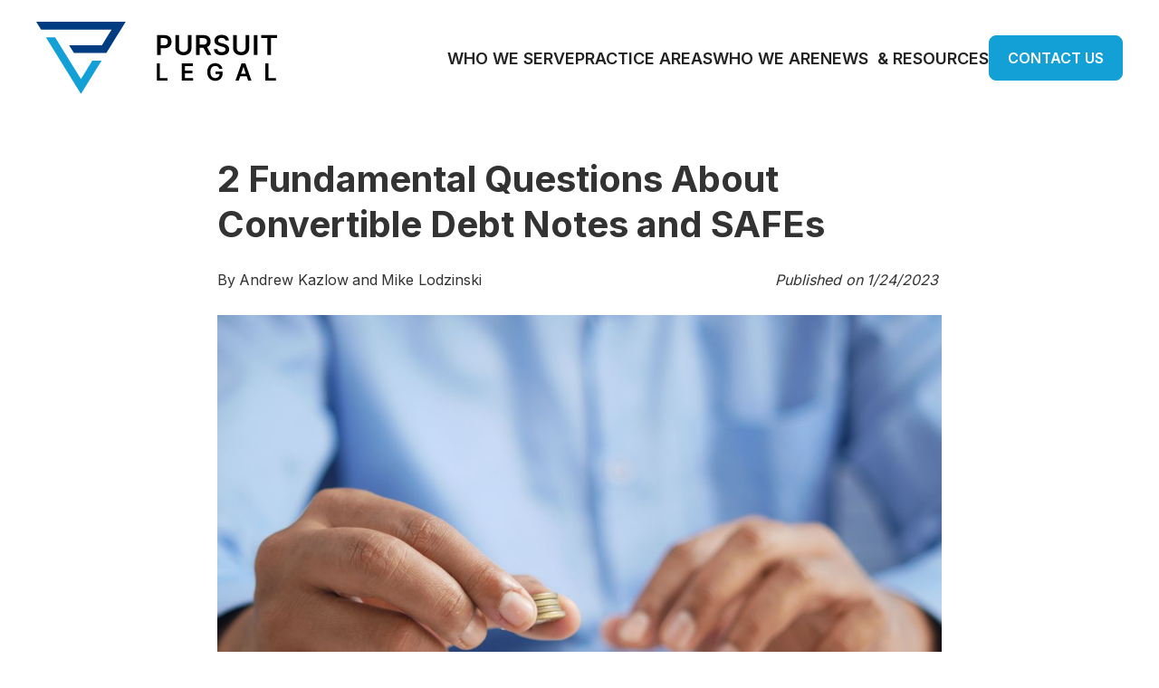

--- FILE ---
content_type: text/html
request_url: https://www.pursuitlegal.com/post/2-fundamental-questions-about-convertible-debt-notes-and-safes
body_size: 7561
content:
<!DOCTYPE html><!-- Last Published: Tue Jan 09 2024 23:32:52 GMT+0000 (Coordinated Universal Time) --><html data-wf-domain="www.pursuitlegal.com" data-wf-page="63cf45981253461e45376870" data-wf-site="62b5ff898cc6781d8144cd51" data-wf-collection="63cf4598125346697937686e" data-wf-item-slug="2-fundamental-questions-about-convertible-debt-notes-and-safes"><head><meta charset="utf-8"/><title>Pursuit Legal</title><meta content="width=device-width, initial-scale=1" name="viewport"/><meta content="BJYryGxlOpXcnGsvLMrcUr9h2W3vFUjT5G8Tx-agfHE" name="google-site-verification"/><link href="https://assets-global.website-files.com/62b5ff898cc6781d8144cd51/css/pursuit-legal.webflow.c37a8464f.min.css" rel="stylesheet" type="text/css"/><link href="https://fonts.googleapis.com" rel="preconnect"/><link href="https://fonts.gstatic.com" rel="preconnect" crossorigin="anonymous"/><script src="https://ajax.googleapis.com/ajax/libs/webfont/1.6.26/webfont.js" type="text/javascript"></script><script type="text/javascript">WebFont.load({  google: {    families: ["Inconsolata:400,700","Inter:300,regular,500,600,700,800,900"]  }});</script><script type="text/javascript">!function(o,c){var n=c.documentElement,t=" w-mod-";n.className+=t+"js",("ontouchstart"in o||o.DocumentTouch&&c instanceof DocumentTouch)&&(n.className+=t+"touch")}(window,document);</script><link href="https://cdn.prod.website-files.com/62b5ff898cc6781d8144cd51/63102ceb50601a7eaac01760_Asset%201%4032x.png" rel="shortcut icon" type="image/x-icon"/><link href="https://cdn.prod.website-files.com/62b5ff898cc6781d8144cd51/63102d1405bc5189bb68e38c_Asset%201.png" rel="apple-touch-icon"/><link href="https://pursuitlegal.com/post/2-fundamental-questions-about-convertible-debt-notes-and-safes" rel="canonical"/><script async="" src="https://www.googletagmanager.com/gtag/js?id=G-VV9ZLT856F"></script><script type="text/javascript">window.dataLayer = window.dataLayer || [];function gtag(){dataLayer.push(arguments);}gtag('js', new Date());gtag('config', 'G-VV9ZLT856F', {'anonymize_ip': false});</script><!-- Please keep this css code to improve the font quality-->
<style>
  * {
  -webkit-font-smoothing: antialiased;
  -moz-osx-font-smoothing: grayscale;
}
</style></head><body><div data-animation="default" data-collapse="medium" data-duration="400" data-easing="ease" data-easing2="ease" role="banner" class="nav w-nav"><div class="page-padding nav"><div class="nav-component"><a href="/" class="brand w-nav-brand"><img src="https://cdn.prod.website-files.com/62b5817b8668acf43e3e8b2a/62b59677307c6d05ad1deb59_Group%20316.svg" loading="lazy" alt="" class="nav-logo"/></a><nav role="navigation" class="nav-menu w-nav-menu"><a href="/who-we-serve" class="nav-link w-nav-link">WHO WE SERVE</a><a href="/practice-areas" class="nav-link w-nav-link">PRACTICE AREAS</a><a href="/who-we-are" class="nav-link w-nav-link">WHO WE ARE</a><a href="/blog" class="nav-link w-nav-link">NEWS  &amp; RESOURCES</a><a href="/contact-us" class="nav-btn w-button">CONTACT US</a></nav><div class="menu-button w-nav-button"><div class="w-icon-nav-menu"></div></div></div></div></div><div class="blog-content-section"><div class="container-medium w-container"><div class="blog-content-wrapper"><div class="blog-header-wrap"><h1 class="blog-header">2 Fundamental Questions About Convertible Debt Notes and SAFEs</h1><div class="author-publish-wrap"><div class="author-wrap"><div class="by">By</div><div class="by">Andrew Kazlow</div><div class="by">and</div><div class="by">Mike Lodzinski</div></div><div class="publish-wrap"><div class="publish-date left">Published on</div><div class="publish-date">1/24/2023</div></div></div><img src="https://cdn.prod.website-files.com/63cf4598b3cf922b8dc858ea/63d0a5773fc9e41708cd0b3d_towfiqu-barbhuiya-jpqyfK7GB4w-unsplash.jpg" loading="lazy" alt="" sizes="(max-width: 479px) 93vw, (max-width: 767px) 96vw, (max-width: 991px) 90vw, 800.0000610351562px" srcset="https://cdn.prod.website-files.com/63cf4598b3cf922b8dc858ea/63d0a5773fc9e41708cd0b3d_towfiqu-barbhuiya-jpqyfK7GB4w-unsplash-p-500.jpg 500w, https://cdn.prod.website-files.com/63cf4598b3cf922b8dc858ea/63d0a5773fc9e41708cd0b3d_towfiqu-barbhuiya-jpqyfK7GB4w-unsplash-p-800.jpg 800w, https://cdn.prod.website-files.com/63cf4598b3cf922b8dc858ea/63d0a5773fc9e41708cd0b3d_towfiqu-barbhuiya-jpqyfK7GB4w-unsplash-p-1080.jpg 1080w, https://cdn.prod.website-files.com/63cf4598b3cf922b8dc858ea/63d0a5773fc9e41708cd0b3d_towfiqu-barbhuiya-jpqyfK7GB4w-unsplash-p-1600.jpg 1600w, https://cdn.prod.website-files.com/63cf4598b3cf922b8dc858ea/63d0a5773fc9e41708cd0b3d_towfiqu-barbhuiya-jpqyfK7GB4w-unsplash-p-2000.jpg 2000w, https://cdn.prod.website-files.com/63cf4598b3cf922b8dc858ea/63d0a5773fc9e41708cd0b3d_towfiqu-barbhuiya-jpqyfK7GB4w-unsplash-p-2600.jpg 2600w, https://cdn.prod.website-files.com/63cf4598b3cf922b8dc858ea/63d0a5773fc9e41708cd0b3d_towfiqu-barbhuiya-jpqyfK7GB4w-unsplash-p-3200.jpg 3200w, https://cdn.prod.website-files.com/63cf4598b3cf922b8dc858ea/63d0a5773fc9e41708cd0b3d_towfiqu-barbhuiya-jpqyfK7GB4w-unsplash.jpg 4106w" class="blog-main-image"/><div class="blog-body w-richtext"><h2>The Situation</h2><p>Imagine: you’ve spent the last 18 months developing your widget. You’ve completed early customer discovery, launched version 1.0 of your minimum viable product, and have landed a dozen excited pilot customers. Things are going well. </p><p>Except when you look at your bank account. </p><p>So far, you’ve kept the business running thanks to generous investments from friends and family. You now realize this can’t last. It’s time to raise money from other sources. </p><p>The business is not yet generating revenue, so traditional financing options are off the table. You’ve heard the terms “SAFE” and “CDN” before but have two fundamental questions. </p><p>How do SAFEs and CDNs work? And how could a SAFE or CDN help me? </p><p>Let’s discuss each of these questions in turn. </p><h2>Question 1: How Do SAFEs and CDNs Work? </h2><h3>Commonalities</h3><p>What do these instruments accomplish? At their core, they enable investors to exchange cash <em>today</em> for an equity stake <em>later.</em> Both the Simple Agreement for Future Equity (SAFE) and Convertible Promissory Note (often referred to as a Convertible Debt Note or CDN) deliver this benefit. This is in contrast to a traditional priced equity round, which requires the company to set a fixed issue price per share. Instead, these instruments “punt” the task of setting a valuation (which can be an expensive and complex task) to a future date. In theory, valuing the firm at that time will be far simpler than it would be today.</p><p>The specific terms of the SAFE or CDN will detail the agreement between the company and its investors, including provisions that define the conditions upon which each investor’s capital will convert into an equity stake in the firm. This conversion typically occurs when a qualifying event takes place. Common examples include the sale of the company, an initial public offering (IPO), or a priced equity financing round. </p><p>Other key terms generally include a valuation cap and/or a discount. The valuation cap defines the largest price at which the investor’s capital would convert into equity if a qualifying event were to occur. It is either expressed as a “pre-money” or “post-money” valuation, which indicates whether the current round is included in the given valuation figure. A discount is typically expressed as a percentage of the “price” set by the future qualifying event (a “20% discount”, for example). It is common for both functions to be present although this is not always the case. </p><h3>Differences</h3><p>While the two instruments are very similar in basic function, the core distinction revolves around two simple concepts: interest and maturity. </p><p>A SAFE generally does not include provisions for an interest rate or term length and is generally <em>not</em> treated like debt for legal and accounting purposes. In contrast, a CDN <em>is</em> debt for legal and accounting purposes, and typically specifies a term for the investment (24 months, for example) with an interest rate (6-8%, for example). During the life of the investment, the initial investment earns the specified rate of interest. Like a traditional loan, this increases the outstanding balance over time. If the CDN has not converted at the conclusion of the term (maturity), depending on the terms of the CDN, one of three things typically happens, depending on the terms of the CDN: (1) the total balance of the investment (principal + interest earned) can be converted into equity, (2) the outstanding balance can be repaid in cash, or (3) the parties can agree to leave the note outstanding for future conversion. </p><h2>Question 2: How Could a SAFE or CDN Help Me?</h2><p>Both CDNs and SAFEs offer several benefits to both founders and to early-stage investors. In this section, we explore the benefits of both methods, as well as individual methods. </p><h3>Both SAFEs and CDNs</h3><p>There are 3 key benefits applicable to both SAFEs and CDNs:</p><h4><em>Relative Speed</em></h4><p>Both SAFEs and CDNs are far simpler to create than the typical priced round issuance and can thus be issued more quickly. New rounds can often open within a few days, enabling founders to complete funding rounds without wading through oceans of paperwork and legal fees.<br/></p><h4><em>Delay Company Valuation</em></h4><p>Both methods delay the onerous task of valuing the company, which is especially difficult if the firm is pre-revenue. This flexibility is critical to securing early partnerships. It also enables the firm to focus its short-term resources on expanding operations to maximize growth.<br/></p><h4><em>Control of Control</em></h4><p>Since investors via either of these methods do not immediately gain shares of company stock, the issue of control rights can be delayed until conversion. This allows company leadership to remain fast and lean in the critical early years. <br/></p><h3>SAFE</h3><p>A hallmark benefit of a SAFE note is its simplicity (it is, after all, called a Simple Agreement for Future Equity). The SAFE was originally introduced by Y Combinator, a well-known startup accelerator, in 2013, as a trimmed-down alternative to a priced round or CDN. It is very short, is generally considered to be very founder-friendly, and can be quickly drafted with minimal upfront legal fees. Focal negotiation points are the valuation cap and/or discount, and most early-stage investors are familiar with the process.</p><h3>CDN</h3><p>One unique benefit of a CDN is that it generally receives higher preference in the capital stack than equity holders do, as it is a form of debt. In addition, the maturity schedule provides a unique opportunity for scheduled re-engagement and possible renegotiation as compared to a SAFE, which does not place any time bounds on the investment. Additionally, though SAFEs are relatively common nowadays, convertible debt notes have been available to investors for far longer and are often cited as more investor friendly. </p><h2>Conclusion</h2><p>While there are many ways to finance an early-stage venture, choosing a SAFE note or CDN may be the right choice for your business or investment. However, every scenario is unique, and it is critical to involve legal counsel in the process as early as possible. </p></div><div class="about-the-author-container"><div class="about-author-head">About the Author</div><div class="about-author-name">Andrew Kazlow</div><div class="author-bio w-richtext"><p>Andrew began his professional journey in 2017 as a Sales Engineer at Vinson Process Controls, a premier industrial automation channel for Emerson Electric. In this role, he worked with several Fortune 500 industrial firms to develop, manage, and implement multimillion-dollar B2B automation technology projects. While completing his MBA from 2021 -2022, Andrew served as the managing director for Aggies in Business, a student-run consulting group that supports startups and angel investors. During the Summer of 2022, he enhanced his grasp of CPG operations as a Supply Chain Strategy &amp; Transformation intern at Keurig Dr. Pepper.</p><p>In 2022, Andrew founded PitchFact, an investment research service company where he currently serves as CEO and for which he was recognized with the Texas Business Hall of Fame’s Future Texas Business Legend award. PitchFact focuses on making the screening and due diligence process easy for angel networks through premium multi-stage reporting and deal flow access.<br/></p><p>Andrew is a two-time graduate of Texas A&amp;M University, where he completed an engineering degree in 2017 and a Master of Business Administration in 2022.</p></div><div class="about-author-name">Mike Lodzinski</div><div class="author-bio w-richtext"><p>Mike started his legal career in 2005 as an Associate in the Corporate &amp; Securities Practice Group of Thompson &amp; Knight LLP. After leaving Thompson &amp; Knight, Mike worked in various in-house roles of increasing responsibility with Toshiba, Hewlett-Packard Enterprise and Hempel expanding his experience in a variety of industries, including renewable energy, oil and gas, manufacturing, and power generation, among others. Mike is currently General Counsel of Advario North America, a leading provider of storage and logistics solutions in the energy and chemical industry.</p><p>In 2009, Mike founded Nighthawk Machinery, a manufacturer and distributor of solid tires and rubber tracks for the construction industry, which was acquired by a competitor in 2018. Since 2018, Mike has invested in several start-ups and early-stage companies and has been active as an advisor in various legal and non-legal capacities. In addition to his role with Advario, Mike is a Partner at Pursuit Legal, a boutique business law firm that provides intelligent legal solutions to SMEs and startups, where he uses his unique skill set to advise a select handful of start-ups and early-stage companies from the idea stage through scale-up.</p><p>Mike is a graduate of Texas A&amp;M University and Duke University School of Law.</p></div></div><div class="blog-body hide w-richtext"><h2>What’s a Rich Text element?</h2><blockquote>The rich text element allows you to create and format headings, paragraphs, blockquotes, images, and video all in one place instead of having to add and format them individually. Just double-click and easily create content. </blockquote><p>‍</p><h3>Static and dynamic content editing</h3><h4>Static and dynamic content editing </h4><ul role="list"><li>sfsdfsdfs </li><li>sfdsfsfs</li></ul><p>‍</p><p>‍</p><p>A rich text element can be used with static or dynamic content. For static content, just drop it into any page and begin editing. For dynamic content, add a rich text field to any collection and then connect a rich text element to that field in the settings panel. Voila!</p><h4>How to customize formatting for each rich text</h4><p>Headings, paragraphs, blockquotes, figures, images, and figure captions can all be styled after a class is added to the rich text element using the &quot;When inside of&quot; nested selector system.</p></div></div></div></div></div><footer class="footer"><div class="page-padding footer"><div class="container-large"><div class="padding-vertical less-bot-pad _15"><div class="w-layout-grid grid-3"><div id="w-node-ae135f69-3cbb-368a-acff-bbac0b48e4d0-42f7b731"><img src="https://cdn.prod.website-files.com/62b5ff898cc6781d8144cd51/62d72305cc456dc66b15d42d_footer-logo.png" loading="lazy" sizes="(max-width: 479px) 50vw, (max-width: 767px) 35vw, (max-width: 991px) 25vw, 275px" srcset="https://assets-global.website-files.com/62b5ff898cc6781d8144cd51/62d72305cc456dc66b15d42d_footer-logo-p-500.png 500w, https://assets-global.website-files.com/62b5ff898cc6781d8144cd51/62d72305cc456dc66b15d42d_footer-logo-p-800.png 800w, https://assets-global.website-files.com/62b5ff898cc6781d8144cd51/62d72305cc456dc66b15d42d_footer-logo.png 897w" alt="" class="footer-logo-img"/><p class="footer-desc">Pursuit Legal is a diverse law practice offering intelligent legal solutions to SMEs and startups. Our mission is to support innovative companies and business leaders with intelligent, reliable, and strategic legal support that fuels growth.<br/></p></div><div id="w-node-_2d978b5b-e76c-6b58-4205-4d6d458a9e5f-42f7b731"><div class="footer-vert"><div class="footer-content-head">quick links</div><div class="footer-links"><a href="/" class="footer-link">Home</a><a href="/who-we-serve" class="footer-link">Who we serve</a><a href="/practice-areas" class="footer-link">practice areas</a><a href="/contact-us" class="footer-link">Contact Us</a></div></div></div><div id="w-node-e53b2ff7-bce6-c218-deab-85ec8a99810d-42f7b731" class="div-block-2"><div class="footer-content-head bot-marg">contact us</div><div class="footer-contact-item-wrapper top"><p class="paragraph-3">Email:</p><a href="mailto:info@pursuitlegal.com?subject=Website%20Inquiry" class="footer-contact-link top">info@pursuitlegal.com</a></div><div class="footer-contact-item-wrapper"><p class="paragraph-3">Phone:</p><a href="tel:+7133642260" class="footer-contact-link">713-364-2260<br/></a></div><div class="footer-contact-item-wrapper"><p class="paragraph-3">Address:</p><a href="#" class="footer-contact-link">16710 Hereford Drive, Tomball, TX 77377</a></div><div class="footer-contact-item-wrapper _35-top-mg"><a href="#" class="footer-contact-link _35-top-marg">Managing Partner:<br/>Michael A. Lodzinski<br/>Tomball, Texas</a></div><div class="footer-socials"><a href="#" class="footer-social w-inline-block"><img src="https://cdn.prod.website-files.com/62b5ff898cc6781d8144cd51/62b6b8f7ed1f1611aae0fc4e_Group%20297.svg" loading="lazy" alt="" class="footer-social-img"/></a><a href="#" class="footer-social w-inline-block"><img src="https://cdn.prod.website-files.com/62b5ff898cc6781d8144cd51/62b6b8f73606cf005f9dca5d_Group%20295.svg" loading="lazy" alt="" class="footer-social-img"/></a><a href="#" class="footer-social w-inline-block"><img src="https://cdn.prod.website-files.com/62b5ff898cc6781d8144cd51/62b6b8f619e99b43133cc8dc_Group%20292.svg" loading="lazy" alt="" class="footer-social-img"/></a><a href="#" class="footer-social w-inline-block"><img src="https://cdn.prod.website-files.com/62b5ff898cc6781d8144cd51/62b6b8f48e2a4692bff52ebd_Group%20298.svg" loading="lazy" alt="" class="footer-social-img"/></a></div></div></div></div></div></div><div class="footer-bottom"><div class="footer-bottom-component"><div class="copyright-text">Pursuit Legal | © 2023 All Rights Reserved </div><div class="copyright-text built-by">Built by <a href="https://www.growthmaze.com/" class="growth-maze">GrowthMaze</a></div></div></div></footer><script src="https://d3e54v103j8qbb.cloudfront.net/js/jquery-3.5.1.min.dc5e7f18c8.js?site=62b5ff898cc6781d8144cd51" type="text/javascript" integrity="sha256-9/aliU8dGd2tb6OSsuzixeV4y/faTqgFtohetphbbj0=" crossorigin="anonymous"></script><script src="https://assets-global.website-files.com/62b5ff898cc6781d8144cd51/js/webflow.c2887183f.js" type="text/javascript"></script></body></html>

--- FILE ---
content_type: text/css
request_url: https://assets-global.website-files.com/62b5ff898cc6781d8144cd51/css/pursuit-legal.webflow.c37a8464f.min.css
body_size: 17678
content:
html{-ms-text-size-adjust:100%;-webkit-text-size-adjust:100%;font-family:sans-serif}body{margin:0}article,aside,details,figcaption,figure,footer,header,hgroup,main,menu,nav,section,summary{display:block}audio,canvas,progress,video{vertical-align:baseline;display:inline-block}audio:not([controls]){height:0;display:none}[hidden],template{display:none}a{background-color:transparent}a:active,a:hover{outline:0}abbr[title]{border-bottom:1px dotted}b,strong{font-weight:700}dfn{font-style:italic}h1{margin:.67em 0;font-size:2em}mark{color:#000;background:#ff0}small{font-size:80%}sub,sup{vertical-align:baseline;font-size:75%;line-height:0;position:relative}sup{top:-.5em}sub{bottom:-.25em}img{border:0}svg:not(:root){overflow:hidden}figure{margin:1em 40px}hr{box-sizing:content-box;height:0}pre{overflow:auto}code,kbd,pre,samp{font-family:monospace;font-size:1em}button,input,optgroup,select,textarea{color:inherit;font:inherit;margin:0}button{overflow:visible}button,select{text-transform:none}button,html input[type=button],input[type=reset]{-webkit-appearance:button;cursor:pointer}button[disabled],html input[disabled]{cursor:default}button::-moz-focus-inner,input::-moz-focus-inner{border:0;padding:0}input{line-height:normal}input[type=checkbox],input[type=radio]{box-sizing:border-box;padding:0}input[type=number]::-webkit-inner-spin-button,input[type=number]::-webkit-outer-spin-button{height:auto}input[type=search]{-webkit-appearance:none}input[type=search]::-webkit-search-cancel-button,input[type=search]::-webkit-search-decoration{-webkit-appearance:none}fieldset{border:1px solid silver;margin:0 2px;padding:.35em .625em .75em}legend{border:0;padding:0}textarea{overflow:auto}optgroup{font-weight:700}table{border-collapse:collapse;border-spacing:0}td,th{padding:0}@font-face{font-family:webflow-icons;src:url([data-uri])format("truetype");font-weight:400;font-style:normal}[class^=w-icon-],[class*=\ w-icon-]{speak:none;font-variant:normal;text-transform:none;-webkit-font-smoothing:antialiased;-moz-osx-font-smoothing:grayscale;font-style:normal;font-weight:400;line-height:1;font-family:webflow-icons!important}.w-icon-slider-right:before{content:""}.w-icon-slider-left:before{content:""}.w-icon-nav-menu:before{content:""}.w-icon-arrow-down:before,.w-icon-dropdown-toggle:before{content:""}.w-icon-file-upload-remove:before{content:""}.w-icon-file-upload-icon:before{content:""}*{box-sizing:border-box}html{height:100%}body{min-height:100%;color:#333;background-color:#fff;margin:0;font-family:Arial,sans-serif;font-size:14px;line-height:20px}img{max-width:100%;vertical-align:middle;display:inline-block}html.w-mod-touch *{background-attachment:scroll!important}.w-block{display:block}.w-inline-block{max-width:100%;display:inline-block}.w-clearfix:before,.w-clearfix:after{content:" ";grid-area:1/1/2/2;display:table}.w-clearfix:after{clear:both}.w-hidden{display:none}.w-button{color:#fff;line-height:inherit;cursor:pointer;background-color:#3898ec;border:0;border-radius:0;padding:9px 15px;text-decoration:none;display:inline-block}input.w-button{-webkit-appearance:button}html[data-w-dynpage] [data-w-cloak]{color:transparent!important}.w-code-block{margin:unset}.w-webflow-badge,.w-webflow-badge *{z-index:auto;visibility:visible;box-sizing:border-box;width:auto;height:auto;max-height:none;max-width:none;min-height:0;min-width:0;float:none;clear:none;box-shadow:none;opacity:1;direction:ltr;font-family:inherit;font-weight:inherit;color:inherit;font-size:inherit;line-height:inherit;font-style:inherit;font-variant:inherit;text-align:inherit;letter-spacing:inherit;-webkit-text-decoration:inherit;text-decoration:inherit;text-indent:0;text-transform:inherit;text-shadow:none;font-smoothing:auto;vertical-align:baseline;cursor:inherit;white-space:inherit;word-break:normal;word-spacing:normal;word-wrap:normal;background:0 0;border:0 transparent;border-radius:0;margin:0;padding:0;list-style-type:disc;transition:none;display:block;position:static;top:auto;bottom:auto;left:auto;right:auto;overflow:visible;transform:none}.w-webflow-badge{white-space:nowrap;cursor:pointer;box-shadow:0 0 0 1px rgba(0,0,0,.1),0 1px 3px rgba(0,0,0,.1);visibility:visible!important;z-index:2147483647!important;color:#aaadb0!important;opacity:1!important;width:auto!important;height:auto!important;background-color:#fff!important;border-radius:3px!important;margin:0!important;padding:6px!important;font-size:12px!important;line-height:14px!important;text-decoration:none!important;display:inline-block!important;position:fixed!important;top:auto!important;bottom:12px!important;left:auto!important;right:12px!important;overflow:visible!important;transform:none!important}.w-webflow-badge>img{visibility:visible!important;opacity:1!important;vertical-align:middle!important;display:inline-block!important}h1,h2,h3,h4,h5,h6{margin-bottom:10px;font-weight:700}h1{margin-top:20px;font-size:38px;line-height:44px}h2{margin-top:20px;font-size:32px;line-height:36px}h3{margin-top:20px;font-size:24px;line-height:30px}h4{margin-top:10px;font-size:18px;line-height:24px}h5{margin-top:10px;font-size:14px;line-height:20px}h6{margin-top:10px;font-size:12px;line-height:18px}p{margin-top:0;margin-bottom:10px}blockquote{border-left:5px solid #e2e2e2;margin:0 0 10px;padding:10px 20px;font-size:18px;line-height:22px}figure{margin:0 0 10px}figcaption{text-align:center;margin-top:5px}ul,ol{margin-top:0;margin-bottom:10px;padding-left:40px}.w-list-unstyled{padding-left:0;list-style:none}.w-embed:before,.w-embed:after{content:" ";grid-area:1/1/2/2;display:table}.w-embed:after{clear:both}.w-video{width:100%;padding:0;position:relative}.w-video iframe,.w-video object,.w-video embed{width:100%;height:100%;border:none;position:absolute;top:0;left:0}fieldset{border:0;margin:0;padding:0}button,[type=button],[type=reset]{cursor:pointer;-webkit-appearance:button;border:0}.w-form{margin:0 0 15px}.w-form-done{text-align:center;background-color:#ddd;padding:20px;display:none}.w-form-fail{background-color:#ffdede;margin-top:10px;padding:10px;display:none}label{margin-bottom:5px;font-weight:700;display:block}.w-input,.w-select{width:100%;height:38px;color:#333;vertical-align:middle;background-color:#fff;border:1px solid #ccc;margin-bottom:10px;padding:8px 12px;font-size:14px;line-height:1.42857;display:block}.w-input:-moz-placeholder,.w-select:-moz-placeholder{color:#999}.w-input::-moz-placeholder,.w-select::-moz-placeholder{color:#999;opacity:1}.w-input::-webkit-input-placeholder,.w-select::-webkit-input-placeholder{color:#999}.w-input:focus,.w-select:focus{border-color:#3898ec;outline:0}.w-input[disabled],.w-select[disabled],.w-input[readonly],.w-select[readonly],fieldset[disabled] .w-input,fieldset[disabled] .w-select{cursor:not-allowed}.w-input[disabled]:not(.w-input-disabled),.w-select[disabled]:not(.w-input-disabled),.w-input[readonly],.w-select[readonly],fieldset[disabled]:not(.w-input-disabled) .w-input,fieldset[disabled]:not(.w-input-disabled) .w-select{background-color:#eee}textarea.w-input,textarea.w-select{height:auto}.w-select{background-color:#f3f3f3}.w-select[multiple]{height:auto}.w-form-label{cursor:pointer;margin-bottom:0;font-weight:400;display:inline-block}.w-radio{margin-bottom:5px;padding-left:20px;display:block}.w-radio:before,.w-radio:after{content:" ";grid-area:1/1/2/2;display:table}.w-radio:after{clear:both}.w-radio-input{float:left;margin:3px 0 0 -20px;line-height:normal}.w-file-upload{margin-bottom:10px;display:block}.w-file-upload-input{width:.1px;height:.1px;opacity:0;z-index:-100;position:absolute;overflow:hidden}.w-file-upload-default,.w-file-upload-uploading,.w-file-upload-success{color:#333;display:inline-block}.w-file-upload-error{margin-top:10px;display:block}.w-file-upload-default.w-hidden,.w-file-upload-uploading.w-hidden,.w-file-upload-error.w-hidden,.w-file-upload-success.w-hidden{display:none}.w-file-upload-uploading-btn{cursor:pointer;background-color:#fafafa;border:1px solid #ccc;margin:0;padding:8px 12px;font-size:14px;font-weight:400;display:flex}.w-file-upload-file{background-color:#fafafa;border:1px solid #ccc;flex-grow:1;justify-content:space-between;margin:0;padding:8px 9px 8px 11px;display:flex}.w-file-upload-file-name{font-size:14px;font-weight:400;display:block}.w-file-remove-link{width:auto;height:auto;cursor:pointer;margin-top:3px;margin-left:10px;padding:3px;display:block}.w-icon-file-upload-remove{margin:auto;font-size:10px}.w-file-upload-error-msg{color:#ea384c;padding:2px 0;display:inline-block}.w-file-upload-info{padding:0 12px;line-height:38px;display:inline-block}.w-file-upload-label{cursor:pointer;background-color:#fafafa;border:1px solid #ccc;margin:0;padding:8px 12px;font-size:14px;font-weight:400;display:inline-block}.w-icon-file-upload-icon,.w-icon-file-upload-uploading{width:20px;margin-right:8px;display:inline-block}.w-icon-file-upload-uploading{height:20px}.w-container{max-width:940px;margin-left:auto;margin-right:auto}.w-container:before,.w-container:after{content:" ";grid-area:1/1/2/2;display:table}.w-container:after{clear:both}.w-container .w-row{margin-left:-10px;margin-right:-10px}.w-row:before,.w-row:after{content:" ";grid-area:1/1/2/2;display:table}.w-row:after{clear:both}.w-row .w-row{margin-left:0;margin-right:0}.w-col{float:left;width:100%;min-height:1px;padding-left:10px;padding-right:10px;position:relative}.w-col .w-col{padding-left:0;padding-right:0}.w-col-1{width:8.33333%}.w-col-2{width:16.6667%}.w-col-3{width:25%}.w-col-4{width:33.3333%}.w-col-5{width:41.6667%}.w-col-6{width:50%}.w-col-7{width:58.3333%}.w-col-8{width:66.6667%}.w-col-9{width:75%}.w-col-10{width:83.3333%}.w-col-11{width:91.6667%}.w-col-12{width:100%}.w-hidden-main{display:none!important}@media screen and (max-width:991px){.w-container{max-width:728px}.w-hidden-main{display:inherit!important}.w-hidden-medium{display:none!important}.w-col-medium-1{width:8.33333%}.w-col-medium-2{width:16.6667%}.w-col-medium-3{width:25%}.w-col-medium-4{width:33.3333%}.w-col-medium-5{width:41.6667%}.w-col-medium-6{width:50%}.w-col-medium-7{width:58.3333%}.w-col-medium-8{width:66.6667%}.w-col-medium-9{width:75%}.w-col-medium-10{width:83.3333%}.w-col-medium-11{width:91.6667%}.w-col-medium-12{width:100%}.w-col-stack{width:100%;left:auto;right:auto}}@media screen and (max-width:767px){.w-hidden-main,.w-hidden-medium{display:inherit!important}.w-hidden-small{display:none!important}.w-row,.w-container .w-row{margin-left:0;margin-right:0}.w-col{width:100%;left:auto;right:auto}.w-col-small-1{width:8.33333%}.w-col-small-2{width:16.6667%}.w-col-small-3{width:25%}.w-col-small-4{width:33.3333%}.w-col-small-5{width:41.6667%}.w-col-small-6{width:50%}.w-col-small-7{width:58.3333%}.w-col-small-8{width:66.6667%}.w-col-small-9{width:75%}.w-col-small-10{width:83.3333%}.w-col-small-11{width:91.6667%}.w-col-small-12{width:100%}}@media screen and (max-width:479px){.w-container{max-width:none}.w-hidden-main,.w-hidden-medium,.w-hidden-small{display:inherit!important}.w-hidden-tiny{display:none!important}.w-col{width:100%}.w-col-tiny-1{width:8.33333%}.w-col-tiny-2{width:16.6667%}.w-col-tiny-3{width:25%}.w-col-tiny-4{width:33.3333%}.w-col-tiny-5{width:41.6667%}.w-col-tiny-6{width:50%}.w-col-tiny-7{width:58.3333%}.w-col-tiny-8{width:66.6667%}.w-col-tiny-9{width:75%}.w-col-tiny-10{width:83.3333%}.w-col-tiny-11{width:91.6667%}.w-col-tiny-12{width:100%}}.w-widget{position:relative}.w-widget-map{width:100%;height:400px}.w-widget-map label{width:auto;display:inline}.w-widget-map img{max-width:inherit}.w-widget-map .gm-style-iw{text-align:center}.w-widget-map .gm-style-iw>button{display:none!important}.w-widget-twitter{overflow:hidden}.w-widget-twitter-count-shim{vertical-align:top;width:28px;height:20px;text-align:center;background:#fff;border:1px solid #758696;border-radius:3px;display:inline-block;position:relative}.w-widget-twitter-count-shim *{pointer-events:none;-webkit-user-select:none;-ms-user-select:none;user-select:none}.w-widget-twitter-count-shim .w-widget-twitter-count-inner{text-align:center;color:#999;font-family:serif;font-size:15px;line-height:12px;position:relative}.w-widget-twitter-count-shim .w-widget-twitter-count-clear{display:block;position:relative}.w-widget-twitter-count-shim.w--large{width:36px;height:28px}.w-widget-twitter-count-shim.w--large .w-widget-twitter-count-inner{font-size:18px;line-height:18px}.w-widget-twitter-count-shim:not(.w--vertical){margin-left:5px;margin-right:8px}.w-widget-twitter-count-shim:not(.w--vertical).w--large{margin-left:6px}.w-widget-twitter-count-shim:not(.w--vertical):before,.w-widget-twitter-count-shim:not(.w--vertical):after{content:" ";height:0;width:0;pointer-events:none;border:solid transparent;position:absolute;top:50%;left:0}.w-widget-twitter-count-shim:not(.w--vertical):before{border-width:4px;border-color:rgba(117,134,150,0) #5d6c7b rgba(117,134,150,0) rgba(117,134,150,0);margin-top:-4px;margin-left:-9px}.w-widget-twitter-count-shim:not(.w--vertical).w--large:before{border-width:5px;margin-top:-5px;margin-left:-10px}.w-widget-twitter-count-shim:not(.w--vertical):after{border-width:4px;border-color:rgba(255,255,255,0) #fff rgba(255,255,255,0) rgba(255,255,255,0);margin-top:-4px;margin-left:-8px}.w-widget-twitter-count-shim:not(.w--vertical).w--large:after{border-width:5px;margin-top:-5px;margin-left:-9px}.w-widget-twitter-count-shim.w--vertical{width:61px;height:33px;margin-bottom:8px}.w-widget-twitter-count-shim.w--vertical:before,.w-widget-twitter-count-shim.w--vertical:after{content:" ";height:0;width:0;pointer-events:none;border:solid transparent;position:absolute;top:100%;left:50%}.w-widget-twitter-count-shim.w--vertical:before{border-width:5px;border-color:#5d6c7b rgba(117,134,150,0) rgba(117,134,150,0);margin-left:-5px}.w-widget-twitter-count-shim.w--vertical:after{border-width:4px;border-color:#fff rgba(255,255,255,0) rgba(255,255,255,0);margin-left:-4px}.w-widget-twitter-count-shim.w--vertical .w-widget-twitter-count-inner{font-size:18px;line-height:22px}.w-widget-twitter-count-shim.w--vertical.w--large{width:76px}.w-background-video{height:500px;color:#fff;position:relative;overflow:hidden}.w-background-video>video{width:100%;height:100%;object-fit:cover;z-index:-100;background-position:50%;background-size:cover;margin:auto;position:absolute;top:-100%;bottom:-100%;left:-100%;right:-100%}.w-background-video>video::-webkit-media-controls-start-playback-button{-webkit-appearance:none;display:none!important}.w-background-video--control{background-color:transparent;padding:0;position:absolute;bottom:1em;right:1em}.w-background-video--control>[hidden]{display:none!important}.w-slider{height:300px;text-align:center;clear:both;-webkit-tap-highlight-color:transparent;tap-highlight-color:transparent;background:#ddd;position:relative}.w-slider-mask{z-index:1;height:100%;white-space:nowrap;display:block;position:relative;left:0;right:0;overflow:hidden}.w-slide{vertical-align:top;width:100%;height:100%;white-space:normal;text-align:left;display:inline-block;position:relative}.w-slider-nav{z-index:2;height:40px;text-align:center;-webkit-tap-highlight-color:transparent;tap-highlight-color:transparent;margin:auto;padding-top:10px;position:absolute;top:auto;bottom:0;left:0;right:0}.w-slider-nav.w-round>div{border-radius:100%}.w-slider-nav.w-num>div{width:auto;height:auto;font-size:inherit;line-height:inherit;padding:.2em .5em}.w-slider-nav.w-shadow>div{box-shadow:0 0 3px rgba(51,51,51,.4)}.w-slider-nav-invert{color:#fff}.w-slider-nav-invert>div{background-color:rgba(34,34,34,.4)}.w-slider-nav-invert>div.w-active{background-color:#222}.w-slider-dot{width:1em;height:1em;cursor:pointer;background-color:rgba(255,255,255,.4);margin:0 3px .5em;transition:background-color .1s,color .1s;display:inline-block;position:relative}.w-slider-dot.w-active{background-color:#fff}.w-slider-dot:focus{outline:none;box-shadow:0 0 0 2px #fff}.w-slider-dot:focus.w-active{box-shadow:none}.w-slider-arrow-left,.w-slider-arrow-right{width:80px;cursor:pointer;color:#fff;-webkit-tap-highlight-color:transparent;tap-highlight-color:transparent;-webkit-user-select:none;-ms-user-select:none;user-select:none;margin:auto;font-size:40px;position:absolute;top:0;bottom:0;left:0;right:0;overflow:hidden}.w-slider-arrow-left [class^=w-icon-],.w-slider-arrow-right [class^=w-icon-],.w-slider-arrow-left [class*=\ w-icon-],.w-slider-arrow-right [class*=\ w-icon-]{position:absolute}.w-slider-arrow-left:focus,.w-slider-arrow-right:focus{outline:0}.w-slider-arrow-left{z-index:3;right:auto}.w-slider-arrow-right{z-index:4;left:auto}.w-icon-slider-left,.w-icon-slider-right{width:1em;height:1em;margin:auto;top:0;bottom:0;left:0;right:0}.w-slider-aria-label{clip:rect(0 0 0 0);height:1px;width:1px;border:0;margin:-1px;padding:0;position:absolute;overflow:hidden}.w-slider-force-show{display:block!important}.w-dropdown{text-align:left;z-index:900;margin-left:auto;margin-right:auto;display:inline-block;position:relative}.w-dropdown-btn,.w-dropdown-toggle,.w-dropdown-link{vertical-align:top;color:#222;text-align:left;white-space:nowrap;margin-left:auto;margin-right:auto;padding:20px;text-decoration:none;position:relative}.w-dropdown-toggle{-webkit-user-select:none;-ms-user-select:none;user-select:none;cursor:pointer;padding-right:40px;display:inline-block}.w-dropdown-toggle:focus{outline:0}.w-icon-dropdown-toggle{width:1em;height:1em;margin:auto 20px auto auto;position:absolute;top:0;bottom:0;right:0}.w-dropdown-list{min-width:100%;background:#ddd;display:none;position:absolute}.w-dropdown-list.w--open{display:block}.w-dropdown-link{color:#222;padding:10px 20px;display:block}.w-dropdown-link.w--current{color:#0082f3}.w-dropdown-link:focus{outline:0}@media screen and (max-width:767px){.w-nav-brand{padding-left:10px}}.w-lightbox-backdrop{cursor:auto;letter-spacing:normal;text-indent:0;text-shadow:none;text-transform:none;visibility:visible;white-space:normal;word-break:normal;word-spacing:normal;word-wrap:normal;color:#fff;text-align:center;z-index:2000;opacity:0;-webkit-user-select:none;-moz-user-select:none;-webkit-tap-highlight-color:transparent;background:rgba(0,0,0,.9);outline:0;font-family:Helvetica Neue,Helvetica,Ubuntu,Segoe UI,Verdana,sans-serif;font-size:17px;font-style:normal;font-weight:300;line-height:1.2;list-style:disc;position:fixed;top:0;bottom:0;left:0;right:0;-webkit-transform:translate(0)}.w-lightbox-backdrop,.w-lightbox-container{height:100%;-webkit-overflow-scrolling:touch;overflow:auto}.w-lightbox-content{height:100vh;position:relative;overflow:hidden}.w-lightbox-view{width:100vw;height:100vh;opacity:0;position:absolute}.w-lightbox-view:before{content:"";height:100vh}.w-lightbox-group,.w-lightbox-group .w-lightbox-view,.w-lightbox-group .w-lightbox-view:before{height:86vh}.w-lightbox-frame,.w-lightbox-view:before{vertical-align:middle;display:inline-block}.w-lightbox-figure{margin:0;position:relative}.w-lightbox-group .w-lightbox-figure{cursor:pointer}.w-lightbox-img{width:auto;height:auto;max-width:none}.w-lightbox-image{float:none;max-width:100vw;max-height:100vh;display:block}.w-lightbox-group .w-lightbox-image{max-height:86vh}.w-lightbox-caption{text-align:left;text-overflow:ellipsis;white-space:nowrap;background:rgba(0,0,0,.4);padding:.5em 1em;position:absolute;bottom:0;left:0;right:0;overflow:hidden}.w-lightbox-embed{width:100%;height:100%;position:absolute;top:0;bottom:0;left:0;right:0}.w-lightbox-control{width:4em;cursor:pointer;background-position:50%;background-repeat:no-repeat;background-size:24px;transition:all .3s;position:absolute;top:0}.w-lightbox-left{background-image:url([data-uri]);display:none;bottom:0;left:0}.w-lightbox-right{background-image:url([data-uri]);display:none;bottom:0;right:0}.w-lightbox-close{height:2.6em;background-image:url([data-uri]);background-size:18px;right:0}.w-lightbox-strip{white-space:nowrap;padding:0 1vh;line-height:0;position:absolute;bottom:0;left:0;right:0;overflow-x:auto;overflow-y:hidden}.w-lightbox-item{width:10vh;box-sizing:content-box;cursor:pointer;padding:2vh 1vh;display:inline-block;-webkit-transform:translate(0,0)}.w-lightbox-active{opacity:.3}.w-lightbox-thumbnail{height:10vh;background:#222;position:relative;overflow:hidden}.w-lightbox-thumbnail-image{position:absolute;top:0;left:0}.w-lightbox-thumbnail .w-lightbox-tall{width:100%;top:50%;transform:translateY(-50%)}.w-lightbox-thumbnail .w-lightbox-wide{height:100%;left:50%;transform:translate(-50%)}.w-lightbox-spinner{box-sizing:border-box;width:40px;height:40px;border:5px solid rgba(0,0,0,.4);border-radius:50%;margin-top:-20px;margin-left:-20px;animation:.8s linear infinite spin;position:absolute;top:50%;left:50%}.w-lightbox-spinner:after{content:"";border:3px solid transparent;border-bottom-color:#fff;border-radius:50%;position:absolute;top:-4px;bottom:-4px;left:-4px;right:-4px}.w-lightbox-hide{display:none}.w-lightbox-noscroll{overflow:hidden}@media (min-width:768px){.w-lightbox-content{height:96vh;margin-top:2vh}.w-lightbox-view,.w-lightbox-view:before{height:96vh}.w-lightbox-group,.w-lightbox-group .w-lightbox-view,.w-lightbox-group .w-lightbox-view:before{height:84vh}.w-lightbox-image{max-width:96vw;max-height:96vh}.w-lightbox-group .w-lightbox-image{max-width:82.3vw;max-height:84vh}.w-lightbox-left,.w-lightbox-right{opacity:.5;display:block}.w-lightbox-close{opacity:.8}.w-lightbox-control:hover{opacity:1}}.w-lightbox-inactive,.w-lightbox-inactive:hover{opacity:0}.w-richtext:before,.w-richtext:after{content:" ";grid-area:1/1/2/2;display:table}.w-richtext:after{clear:both}.w-richtext[contenteditable=true]:before,.w-richtext[contenteditable=true]:after{white-space:initial}.w-richtext ol,.w-richtext ul{overflow:hidden}.w-richtext .w-richtext-figure-selected.w-richtext-figure-type-video div:after,.w-richtext .w-richtext-figure-selected[data-rt-type=video] div:after,.w-richtext .w-richtext-figure-selected.w-richtext-figure-type-image div,.w-richtext .w-richtext-figure-selected[data-rt-type=image] div{outline:2px solid #2895f7}.w-richtext figure.w-richtext-figure-type-video>div:after,.w-richtext figure[data-rt-type=video]>div:after{content:"";display:none;position:absolute;top:0;bottom:0;left:0;right:0}.w-richtext figure{max-width:60%;position:relative}.w-richtext figure>div:before{cursor:default!important}.w-richtext figure img{width:100%}.w-richtext figure figcaption.w-richtext-figcaption-placeholder{opacity:.6}.w-richtext figure div{color:transparent;font-size:0}.w-richtext figure.w-richtext-figure-type-image,.w-richtext figure[data-rt-type=image]{display:table}.w-richtext figure.w-richtext-figure-type-image>div,.w-richtext figure[data-rt-type=image]>div{display:inline-block}.w-richtext figure.w-richtext-figure-type-image>figcaption,.w-richtext figure[data-rt-type=image]>figcaption{caption-side:bottom;display:table-caption}.w-richtext figure.w-richtext-figure-type-video,.w-richtext figure[data-rt-type=video]{width:60%;height:0}.w-richtext figure.w-richtext-figure-type-video iframe,.w-richtext figure[data-rt-type=video] iframe{width:100%;height:100%;position:absolute;top:0;left:0}.w-richtext figure.w-richtext-figure-type-video>div,.w-richtext figure[data-rt-type=video]>div{width:100%}.w-richtext figure.w-richtext-align-center{clear:both;margin-left:auto;margin-right:auto}.w-richtext figure.w-richtext-align-center.w-richtext-figure-type-image>div,.w-richtext figure.w-richtext-align-center[data-rt-type=image]>div{max-width:100%}.w-richtext figure.w-richtext-align-normal{clear:both}.w-richtext figure.w-richtext-align-fullwidth{width:100%;max-width:100%;text-align:center;clear:both;margin-left:auto;margin-right:auto;display:block}.w-richtext figure.w-richtext-align-fullwidth>div{padding-bottom:inherit;display:inline-block}.w-richtext figure.w-richtext-align-fullwidth>figcaption{display:block}.w-richtext figure.w-richtext-align-floatleft{float:left;clear:none;margin-right:15px}.w-richtext figure.w-richtext-align-floatright{float:right;clear:none;margin-left:15px}.w-nav{z-index:1000;background:#ddd;position:relative}.w-nav:before,.w-nav:after{content:" ";grid-area:1/1/2/2;display:table}.w-nav:after{clear:both}.w-nav-brand{float:left;color:#333;text-decoration:none;position:relative}.w-nav-link{vertical-align:top;color:#222;text-align:left;margin-left:auto;margin-right:auto;padding:20px;text-decoration:none;display:inline-block;position:relative}.w-nav-link.w--current{color:#0082f3}.w-nav-menu{float:right;position:relative}[data-nav-menu-open]{text-align:center;min-width:200px;background:#c8c8c8;position:absolute;top:100%;left:0;right:0;overflow:visible;display:block!important}.w--nav-link-open{display:block;position:relative}.w-nav-overlay{width:100%;display:none;position:absolute;top:100%;left:0;right:0;overflow:hidden}.w-nav-overlay [data-nav-menu-open]{top:0}.w-nav[data-animation=over-left] .w-nav-overlay{width:auto}.w-nav[data-animation=over-left] .w-nav-overlay,.w-nav[data-animation=over-left] [data-nav-menu-open]{z-index:1;top:0;right:auto}.w-nav[data-animation=over-right] .w-nav-overlay{width:auto}.w-nav[data-animation=over-right] .w-nav-overlay,.w-nav[data-animation=over-right] [data-nav-menu-open]{z-index:1;top:0;left:auto}.w-nav-button{float:right;cursor:pointer;-webkit-tap-highlight-color:transparent;tap-highlight-color:transparent;-webkit-user-select:none;-ms-user-select:none;user-select:none;padding:18px;font-size:24px;display:none;position:relative}.w-nav-button:focus{outline:0}.w-nav-button.w--open{color:#fff;background-color:#c8c8c8}.w-nav[data-collapse=all] .w-nav-menu{display:none}.w-nav[data-collapse=all] .w-nav-button,.w--nav-dropdown-open,.w--nav-dropdown-toggle-open{display:block}.w--nav-dropdown-list-open{position:static}@media screen and (max-width:991px){.w-nav[data-collapse=medium] .w-nav-menu{display:none}.w-nav[data-collapse=medium] .w-nav-button{display:block}}@media screen and (max-width:767px){.w-nav[data-collapse=small] .w-nav-menu{display:none}.w-nav[data-collapse=small] .w-nav-button{display:block}.w-nav-brand{padding-left:10px}}@media screen and (max-width:479px){.w-nav[data-collapse=tiny] .w-nav-menu{display:none}.w-nav[data-collapse=tiny] .w-nav-button{display:block}}.w-tabs{position:relative}.w-tabs:before,.w-tabs:after{content:" ";grid-area:1/1/2/2;display:table}.w-tabs:after{clear:both}.w-tab-menu{position:relative}.w-tab-link{vertical-align:top;text-align:left;cursor:pointer;color:#222;background-color:#ddd;padding:9px 30px;text-decoration:none;display:inline-block;position:relative}.w-tab-link.w--current{background-color:#c8c8c8}.w-tab-link:focus{outline:0}.w-tab-content{display:block;position:relative;overflow:hidden}.w-tab-pane{display:none;position:relative}.w--tab-active{display:block}@media screen and (max-width:479px){.w-tab-link{display:block}}.w-ix-emptyfix:after{content:""}@keyframes spin{0%{transform:rotate(0)}to{transform:rotate(360deg)}}.w-dyn-empty{background-color:#ddd;padding:10px}.w-dyn-hide,.w-dyn-bind-empty,.w-condition-invisible{display:none!important}.wf-layout-layout{display:grid}.w-layout-grid{grid-row-gap:16px;grid-column-gap:16px;grid-template-rows:auto auto;grid-template-columns:1fr 1fr;grid-auto-columns:1fr;display:grid}body{color:#333;font-family:Inter,sans-serif;font-size:1rem;font-weight:400;line-height:1.5}h1{margin-top:0;margin-bottom:0;font-size:4rem;font-weight:400;line-height:1.1}h2{color:#003c81;margin-top:0;margin-bottom:0;font-size:2.25rem;font-weight:700;line-height:1.2}h3{margin-top:0;margin-bottom:0;font-size:2rem;font-weight:700;line-height:1.2}h4{margin-top:0;margin-bottom:0;font-size:1.25rem;font-weight:700;line-height:1.4}h5{margin-top:0;margin-bottom:0;font-size:.875rem;font-weight:700;line-height:1.5}h6{margin-top:0;margin-bottom:0;font-size:.75rem;font-weight:700;line-height:1.5}p{margin-bottom:0}ul{margin-top:22px;margin-bottom:22px;padding-left:1.25rem}ol{margin-top:0;margin-bottom:0;padding-left:1.25rem}li{margin-bottom:7px}img{max-width:100%;display:inline-block}label{margin-bottom:.25rem;font-weight:500}blockquote{border-left:.25rem solid #e2e2e2;margin-bottom:0;padding:.75rem 1.25rem;font-size:1.25rem;line-height:1.5}figure{margin-top:2rem;margin-bottom:2rem}figcaption{text-align:center;margin-top:.25rem}.form-message-success{padding:1.25rem}.z-2{z-index:2;position:relative}.text-color-black{color:#000}.fs-styleguide_row{grid-column-gap:1.25rem;grid-row-gap:1.25rem;grid-template-rows:auto;grid-template-columns:auto;grid-auto-columns:auto;grid-auto-flow:column;justify-content:start;display:grid}.fs-styleguide_row.is-for-social-icons{grid-column-gap:.75rem;grid-row-gap:.75rem}.text-style-strikethrough{text-decoration:line-through}.fs-styleguide_3-col{grid-column-gap:1.5rem;grid-row-gap:1.5rem;grid-template-rows:auto;grid-template-columns:1fr 1fr 1fr;grid-auto-columns:1fr;display:grid}.text-weight-semibold{font-weight:600}.text-weight-light{font-weight:300}.max-width-full{width:100%;max-width:none}.layer{justify-content:center;align-items:center;position:absolute;top:0%;bottom:0%;left:0%;right:0%}.show{display:block}.fs-styleguide_color-sample{background-color:#f5f5f5;margin-top:.5rem;padding:5rem}.overflow-hidden{overflow:hidden}.global-styles{display:block;position:fixed;top:0%;bottom:auto;left:0%;right:auto}.icon-1x1-small{width:2rem;height:2rem}.button{color:#fff;text-align:center;background-color:#386eec;justify-content:center;align-items:center;padding:.75rem 1.25rem;font-weight:600}.heading-medium{font-size:2rem;font-weight:700;line-height:1.2}.heading-large{font-size:3rem;font-weight:700;line-height:1.2}.text-weight-bold{font-weight:700}.text-size-large{font-size:1.5rem}.text-size-large.text-weight-bold{text-transform:uppercase}.icon-medium{height:3rem}.text-size-regular{font-size:1rem}.text-weight-normal{font-weight:400}.fs-styleguide_section{grid-column-gap:4rem;grid-row-gap:2.5rem;grid-template-rows:auto;grid-template-columns:.5fr 1fr;grid-auto-columns:1fr;align-items:start;padding-top:2rem;padding-bottom:2rem;display:grid}.text-align-center{text-align:center}.z-1{z-index:1;position:relative}.icon-small{height:2rem}.show-mobile-portrait{display:none}.text-style-italic{font-style:italic}.background-color-grey{background-color:rgba(168,193,216,.2)}.hide{display:none}.fs-styleguide_section-type{color:#fff;text-align:center;letter-spacing:1px;text-transform:uppercase;background-color:#000;padding:1.25rem;font-size:1rem;font-weight:600}.text-size-medium{font-size:1.25rem}.text-align-left{text-align:left}.text-weight-xbold{font-weight:800}.text-style-link{text-decoration:underline}.form-wrapper{margin-bottom:0}.text-style-muted{opacity:.6}.text-size-small{font-size:.875rem}.text-rich-text h1{margin-top:2rem;margin-bottom:1.5rem}.text-rich-text h2,.text-rich-text h3,.text-rich-text h4{margin-top:1.5rem;margin-bottom:1rem}.text-rich-text h5{margin-top:1.25rem;margin-bottom:.75rem}.text-rich-text h6{margin-top:1.25rem;margin-bottom:.5rem}.text-rich-text p,.text-rich-text blockquote,.text-rich-text ul{margin-bottom:.75rem}.max-width-xlarge{width:100%;max-width:64rem}.icon-large{height:4rem}.max-width-medium{width:100%;max-width:32rem}.form-radio{flex-direction:row;align-items:center;margin-bottom:.5rem;padding-left:0;display:flex}.heading-xlarge{font-size:4rem;font-weight:700;line-height:1.1}.max-width-xsmall{width:100%;max-width:16rem}.form-input{min-height:3rem;background-color:transparent;margin-bottom:.75rem;padding:.5rem 1rem}.form-input.is-text-area{min-height:8rem;padding-top:.75rem}.max-width-xxsmall{width:100%;max-width:12rem}.text-size-tiny{font-size:.75rem}.icon-1x1-medium{width:3rem;height:3rem}.form-checkbox-icon{width:.875rem;height:.875rem;border-radius:.125rem;margin:0 .5rem 0 0}.form-checkbox-icon.w--redirected-checked{width:.875rem;height:.875rem;background-size:90%;border-radius:.125rem;margin:0 .5rem 0 0}.form-checkbox-icon.w--redirected-focus{width:.875rem;height:.875rem;border-radius:.125rem;margin:0 .5rem 0 0;box-shadow:0 0 .25rem 0 #3898ec}.container-large{width:100%;max-width:80rem;margin-left:auto;margin-right:auto}.max-width-xxlarge{width:100%;max-width:80rem}.background-color-black{color:#f5f5f5;background-color:#000}.text-style-quote{border-left:.25rem solid #e2e2e2;margin-bottom:0;padding:.75rem 1.25rem;font-size:1.25rem;line-height:1.5}.fs-styleguide_classes{display:none}.align-center{margin-left:auto;margin-right:auto}.fs-styleguide_1-col{grid-column-gap:1.25rem;grid-row-gap:1.25rem;grid-template-rows:auto;grid-template-columns:1fr;grid-auto-columns:1fr;display:grid}.fs-styleguide_1-col.gap-medium{grid-row-gap:2.5rem}.spacing-clean{margin:0;padding:0}.page-padding{padding-left:2.5rem;padding-right:2.5rem}.page-padding.hero{padding-top:24px}.page-padding.nav{background-color:transparent;position:-webkit-sticky;position:sticky}.fs-styleguide_2-col{grid-column-gap:1.25rem;grid-row-gap:1.25rem;grid-template-rows:auto;grid-template-columns:auto auto;grid-auto-columns:1fr;justify-content:start;display:grid}.text-align-right{text-align:right}.show-tablet{display:none}.max-width-large{width:100%;max-width:48rem}.text-color-grey{color:gray}.form-radio-icon{width:.875rem;height:.875rem;margin-top:0;margin-left:0;margin-right:.5rem}.form-radio-icon.w--redirected-checked{width:.875rem;height:.875rem;border-width:.25rem}.form-radio-icon.w--redirected-focus{width:.875rem;height:.875rem;box-shadow:0 0 .25rem 0 #3898ec}.show-mobile-landscape{display:none}.background-color-white{background-color:#fff}.max-width-small{width:100%;max-width:20rem}.icon-1x1-large{width:4rem;height:4rem}.form-checkbox{flex-direction:row;align-items:center;margin-bottom:.5rem;padding-left:0;display:flex}.form-message-error{margin-top:.75rem;padding:.75rem}.utility_component{width:100vw;height:100vh;max-height:100%;max-width:100%;justify-content:center;align-items:center;padding-left:1.25rem;padding-right:1.25rem;display:flex}.utility_form-block{max-width:20rem;text-align:center;flex-direction:column;display:flex}.utility_form{flex-direction:column;align-items:stretch;display:flex}.utility_image{margin-bottom:.5rem;margin-left:auto;margin-right:auto}.container-medium{width:100%;max-width:64rem;margin-left:auto;margin-right:auto}.container-small{width:100%;max-width:48rem;margin-left:auto;margin-right:auto}.button-secondary{color:#386eec;text-align:center;background-color:transparent;border:.125rem solid #386eec;justify-content:center;align-items:center;padding:.75rem 1.25rem;font-weight:600}.button-text{color:#386eec;text-align:center;background-color:transparent;justify-content:center;align-items:center;padding:.75rem 1.25rem;font-weight:600}.margin-tiny{margin:.125rem}.margin-xxsmall{margin:.25rem}.margin-xsmall{margin:.5rem}.margin-small{margin:1rem}.margin-medium{margin:2rem}.margin-large{margin:3rem}.margin-xlarge{margin:4rem}.margin-xxlarge{margin:5rem}.margin-huge{margin:6rem}.margin-xhuge{margin:8rem}.margin-xxhuge{margin:12rem}.margin-0{margin:0}.padding-0{padding:0}.padding-tiny{padding:.125rem}.padding-xxsmall{padding:.25rem}.padding-xsmall{padding:.5rem}.padding-small{padding:1rem}.padding-medium{padding:2rem}.padding-large{padding:3rem}.padding-xlarge{padding:4rem}.padding-xxlarge{padding:5rem}.padding-huge{padding:6rem}.padding-xhuge{padding:8rem}.padding-xxhuge{padding:12rem}.text-style-allcaps{text-transform:uppercase}.margin-top{margin-bottom:0;margin-left:0;margin-right:0}.margin-bottom{margin-top:0;margin-left:0;margin-right:0}.margin-left{margin-top:0;margin-bottom:0;margin-right:0}.margin-right{margin-top:0;margin-bottom:0;margin-left:0}.margin-vertical{margin-left:0;margin-right:0}.margin-horizontal{margin-top:0;margin-bottom:0}.padding-top{padding-bottom:0;padding-left:0;padding-right:0}.padding-bottom{padding-top:0;padding-left:0;padding-right:0}.padding-left{padding-top:0;padding-bottom:0;padding-right:0}.padding-right{padding-top:0;padding-bottom:0;padding-left:0}.padding-vertical{padding:5rem 0}.padding-horizontal{padding-top:0;padding-bottom:0}.overflow-scroll{overflow:scroll}.overflow-auto{overflow:auto}.fs-styleguide_background-spacer{height:5rem}.text-style-nowrap{white-space:nowrap}.heading-small{font-size:1.25rem;font-weight:700;line-height:1.4}.heading-xsmall{font-size:.875rem;font-weight:700;line-height:1.5}.text-weight-medium{font-weight:500}.fs-styleguide_version-details{z-index:5;letter-spacing:1px;text-transform:uppercase;font-weight:500}.fs-styleguide_page-header{border-bottom:2px solid #e6e6e6;margin-bottom:2rem;padding-top:5rem;padding-bottom:5rem}.fs-styleguide_message-outer{min-height:100vh;color:#fff;padding:.75rem;display:flex}.fs-styleguide_message-inner{width:100%;background-color:#1a1a1a;border-radius:1.5rem;flex-direction:column;justify-content:center;align-self:stretch;align-items:stretch;display:flex}.fs-styleguide_messege-content{grid-column-gap:3rem;grid-row-gap:3rem;grid-template-rows:auto;grid-template-columns:.85fr 1fr;grid-auto-columns:1fr;align-items:center;display:grid}.fs-styleguide_messege-heading{line-height:.8}.fs-styleguide_messege-heading-span{font-size:2.25rem;font-weight:400}.attributes-content-div{grid-row-gap:1.25rem;flex-direction:column;align-items:center;display:flex}.underline{width:100%;height:1px;background-color:#a7a9ac}.section-home-testimonial{background-color:#003c81;background-image:url(https://assets-global.website-files.com/62b5ff898cc6781d8144cd51/62b6011763491c801999d44a_Rectangle%2046.png);background-position:50%;background-repeat:no-repeat;background-size:cover}.hoem-slider-testimonial-right{color:#fff;flex-direction:column;display:flex}.home-cta-heading{color:#fff;text-align:center;text-transform:none;font-size:2.5rem;font-weight:700}.home-about-card-text2{font-size:1.5rem}.nav{z-index:100;background-color:#fff;position:fixed;top:0%;bottom:auto;left:0%;right:0%}.nav.non-fixed{position:absolute}.nav.no-show{display:block;position:fixed}.home-about-left-content{grid-row-gap:1.25rem;color:#fff;flex-direction:column;display:flex}.attribute-content-img{width:3.125rem}.home-slider-client-image{width:18rem}.home-tabs-heading{color:#003c81;font-size:1.875rem;font-weight:700}.button-home-about{color:#fff;text-align:center;text-transform:uppercase;background-color:#12a0d6;border:1px solid #12a0d6;border-radius:8px;justify-content:center;align-items:center;margin-top:1rem;padding:.75rem 1.5rem;font-size:1.25rem;font-weight:600;transition:all .3s}.button-home-about:hover{color:#12a0d6;background-color:transparent}.button-home-about.cta-btn{margin-top:3rem}.button-home-about.cta-btn.latest-blog{margin-top:30px;margin-left:auto;margin-right:auto}.button-home-about.call-to-action{width:16.5625rem;height:16.5625rem;font-size:1.1rem}.button-home-about.practice-area-call-to-action-home{width:400px;margin-bottom:85px;margin-left:auto;margin-right:auto;display:block}.button-2{color:#fff;text-align:center;text-transform:uppercase;background-color:#12a0d6;border:1px solid #12a0d6;border-radius:8px;justify-content:center;align-items:center;padding:.75rem 1.5rem;font-size:1.25rem;font-weight:600;transition:all .3s}.button-2:hover{color:#12a0d6;background-color:transparent;border:1px solid #12a0d6}.button-2.hide-desktop{display:none}.home-about-paragraph{width:auto;font-size:1.125rem}.home-about-paragraph.bullets{width:36rem;font-size:1.25rem}.home-tabs-content.padding-top{margin-top:79px}.home-about-left-content-div{background-color:#12a0d6;border-radius:8px;padding:1.75rem 2.5rem}.home-about-left-content-div._3{background-color:#081158}.home-about-left-content-div._2{background-color:#003c81}.home-about-card-text1{font-size:2.25rem;font-weight:700}.home-header-left{grid-row-gap:5rem;flex-direction:column;justify-content:center;align-items:flex-start;display:flex}.home-header-heading{width:auto;color:#003c81;font-size:2.75rem;font-weight:700}.section-home-header{background-image:url(https://assets-global.website-files.com/62b5ff898cc6781d8144cd51/62b60117b82d613d357931be_Rectangle%2048.png);background-position:50%;background-repeat:no-repeat;background-size:cover}.home-about-component{grid-column-gap:4rem;justify-content:space-between;align-items:center;display:flex}.nav-logo{width:16.625rem}.padding-vertical-2{padding:5rem 0}.padding-vertical-2.contact{padding-bottom:6.3rem}.home-header-component{justify-content:space-between;margin-top:4rem;padding-left:0;display:flex}.testimonial-heading{font-size:3rem;font-weight:700}.tabs-link-icon{width:2.25rem}.play-icon{width:1.25rem;margin-top:3px}.attributes-para{width:auto;text-align:center;font-size:1.75rem;font-weight:700}.attributes-para._3,.attributes-para._4,.attributes-para._2,.attributes-para._1{width:17ch;font-size:1.4rem;font-weight:400;line-height:1.3}.home-cta-component{text-align:center;flex-direction:column;align-items:center;display:flex}.home-testimonial-para{width:50ch;margin-top:1rem;font-size:1.5rem;font-style:normal;font-weight:400}.home-tabs-content-wrap{grid-row-gap:5rem;flex-direction:column;padding-top:4rem;display:flex}.home-tabs-link{grid-column-gap:1rem;color:#12a0d6;background-color:transparent;border-radius:8px;flex:1;justify-content:center;align-items:center;padding:.875rem 0;font-size:1.875rem;font-weight:700;transition:opacity .3s;display:flex}.home-tabs-link:hover{opacity:.7}.home-tabs-link.w--current{background-color:rgba(18,160,214,.16)}.nav-link{padding:0;font-size:1.125rem;font-weight:600;transition:all .3s}.nav-link:hover{color:#12a0d6}.home-tab-menu{width:100%;display:flex}.home-attribute-heading{width:80%;text-align:center;align-self:center;font-size:2.25rem;font-weight:700}.home-header-img{width:41.5625rem;text-align:left;flex:0 auto;order:1;padding-left:0}.home-about-right{flex-direction:column;flex:1;align-items:flex-start;display:flex}.home-tabs-mid-content{grid-column-gap:.75rem;align-items:flex-start;display:flex}.heading-subtext{color:#12a0d6;text-align:center;text-transform:uppercase;font-size:1.25rem;font-weight:600}.heading-subtext.testimonial{color:#fff;text-align:left}.section-home-cta{background-color:#003c81;background-image:url(https://assets-global.website-files.com/62b5ff898cc6781d8144cd51/62b6011775c91255bb24e9a7_Rectangle%2087.png);background-position:50%;background-repeat:no-repeat;background-size:cover}.testimonial-slide-nav{padding-top:42px;font-size:.8rem;top:100%;bottom:auto;left:auto;right:40%}.home-tabs-left{flex-direction:column;display:flex}.home-attributes-component{grid-row-gap:5rem;flex-direction:column;display:flex}.home-about-para{margin-top:2rem;font-size:1.25rem}.home-about-para.hero{width:28rem;margin-top:-3.5rem}.home-about-para.contact{width:50rem;color:#fff}.home-about-para.contact.contact-less-top-marg{margin-top:1rem}.home-tabs-content-up{justify-content:space-between;align-items:center;display:flex}.home-tabs-image{width:25rem;padding-right:40px}.home-tabs-image.one{width:30rem}.nav-component{max-width:80rem;justify-content:space-between;align-items:center;margin-left:auto;margin-right:auto;padding-top:1.5rem;padding-bottom:1.5rem;display:flex}.testimonial-client-obligation{margin-top:1rem;font-size:1.25rem;font-weight:500}.nav-btn{color:#fff;text-transform:uppercase;background-color:#12a0d6;border:1px solid #12a0d6;border-radius:8px;padding:.75rem 1.25rem;font-weight:600;transition:all .3s}.nav-btn:hover{color:#12a0d6;background-color:transparent}.nav-menu{grid-column-gap:2rem;align-items:center;display:flex}.attributes-content-wrap{flex-direction:row;justify-content:space-between;display:flex}.home-testimonial-slide-wrap{grid-column-gap:5rem;justify-content:center;align-items:center;display:flex}.home-tabs-left-content-mid{grid-row-gap:1.125rem;flex-direction:column;align-items:flex-start;margin-top:2rem;display:flex}.home-testimonials-slider{height:auto;background-color:transparent}.home-testimonial-component{padding-bottom:29px}.section-home-practice{background-color:#f1f2f2;background-image:url(https://assets-global.website-files.com/62b5ff898cc6781d8144cd51/62b6b8f67713d8126b95b3b8_Rectangle%2044.png);background-position:0%;background-size:cover;overflow:hidden}.home-practice-component{flex-direction:column;align-items:center;display:flex}.practice-heading{color:#003c81;margin-top:1rem;font-size:2.25rem;font-weight:700}.practice-slider{width:100%;height:auto;background-color:transparent;margin-top:3rem}.practice-slider-arrow{color:#003c81}.practice-slider-content-wrap{width:auto;height:auto;grid-column-gap:1rem;grid-row-gap:2rem;grid-template-rows:auto auto;grid-template-columns:1fr 1fr 1fr 1fr;grid-auto-columns:1fr;justify-items:center;margin-left:auto;margin-right:auto;display:grid}.practice-content-div{width:16.5625rem;height:16.5625rem;background-color:#fff;border-radius:8px;flex-direction:column;justify-content:center;align-items:center;padding:0;display:flex}.practice-content-div.call-to-action{background-color:#fff}.practice-slider-para{width:19ch;text-align:center;margin-top:1rem;padding-left:9px;padding-right:9px;font-size:1.3125rem;font-weight:600}.practice-slider-para.call-to-action{color:#fff;margin-top:0}.practice-slider-para.last{color:#12a0d6;margin-top:0}.practice-slider-img{width:3.25rem;height:3.25rem}.home-industry-component{flex-direction:column;align-items:center;display:flex}.industry-slider-content-wrap{width:60rem;height:100%;grid-column-gap:2rem;grid-row-gap:1.5rem;grid-template-rows:auto;grid-template-columns:1fr 1fr 1fr 1fr;grid-auto-columns:1fr;margin-left:auto;margin-right:auto;display:grid}.industry-slider-para{width:auto;color:#003c81;text-align:center;margin-top:1rem;padding-left:10px;padding-right:10px;font-size:1.4rem;font-weight:600}.industry-content-div{background-color:#f1f2f2;border-radius:8px;flex-direction:column;justify-content:flex-start;align-items:center;padding-top:3rem;padding-bottom:3rem;display:flex}.industries-slider{width:100%;height:auto;background-color:transparent;margin-top:3rem}.industries-slider-img{width:9.625rem;height:9.625rem}.footer-component{flex-direction:column;align-items:center;display:flex}.footer{color:#fff;background-color:#081158}.footer-logo-img{width:275px;margin-top:10px;margin-left:0;margin-right:0}.footer-content-wrap{width:100%;grid-column-gap:5rem;justify-content:flex-start;margin-top:4rem;display:flex}.footer-vert{flex-direction:column;display:flex}.footer-vert.hide{display:none}.footer-content-head{color:#12a0d6;text-transform:uppercase;font-size:1.375rem;font-weight:600}.footer-links{grid-row-gap:.5rem;flex-direction:column;margin-top:2rem;display:flex}.footer-link{color:#fff;text-transform:capitalize;margin-bottom:8px;font-size:1.25rem;font-weight:500;text-decoration:none;transition:opacity .3s}.footer-link:hover{opacity:.7}.footer-socials{grid-column-gap:1rem;flex-direction:row;align-items:center;margin-top:2rem;display:none}.footer-social{transition:all .3s}.footer-social:hover{transform:translateY(-6px)}.footer-social-img{width:2.5rem}.footer-bottom{background-color:rgba(18,160,214,.16);padding-top:2rem;padding-bottom:2rem}.footer-bottom-component{max-width:80rem;justify-content:space-between;align-items:center;margin-left:auto;margin-right:auto;display:flex}.copyright-text{font-size:1.25rem;font-weight:300}.growth-maze{color:#707070}.section-home-practice-mobile{background-color:#f1f2f2;background-image:url(https://assets-global.website-files.com/62b5ff898cc6781d8144cd51/62b6b8f67713d8126b95b3b8_Rectangle%2044.png);background-position:0%;background-size:cover;display:none}.section-home-industries-mobile{display:none}.right-arrow-2{right:-62px}.left-arrow-2{left:-62px}.section-we-header{background-image:url(https://assets-global.website-files.com/62b5ff898cc6781d8144cd51/62b60117b82d613d357931be_Rectangle%2048.png);background-position:50%;background-repeat:no-repeat;background-size:cover}.we-header-content{flex-direction:column;align-items:center;margin-top:10rem;margin-bottom:5rem;display:flex}.who-we-serve-heading{width:65rem;color:#003c81;text-align:center;margin-top:1rem;font-size:3rem;font-weight:700}.we-content-mid{grid-column-gap:3rem;align-items:flex-start;display:flex}.we-content-left{color:#003c81;flex-direction:column;display:flex;position:-webkit-sticky;position:sticky;top:2rem}.we-content-left.hide-mobile-landscape{position:-webkit-sticky;position:sticky;top:10rem}.we-content-underline{width:20.625rem;height:2px;background-color:#a7a9ac;margin-top:1.5rem;margin-bottom:1rem}.text-style-custom1{width:30ch;margin-top:1rem;font-size:1.125rem}.we-content-right{grid-row-gap:4rem;flex-flow:column wrap;flex:1;align-content:flex-start;align-items:stretch;padding-left:0;display:flex}.we-content-right-wrap{width:auto;flex-flow:column wrap;display:flex}.we-content-oright-heading{color:#003c81;white-space:normal;margin-top:0;margin-bottom:0;font-size:2.25rem;font-weight:700}.we-content-right-para{color:#000;white-space:normal;margin-top:2rem;font-size:1.3125rem}.section-we-3rd{background-color:#f1f2f2;background-image:url(https://assets-global.website-files.com/62b5ff898cc6781d8144cd51/62b8100b70c172724ef4b8ea_Rectangle%2016.png);background-position:0%;background-repeat:no-repeat;background-size:cover;display:none}.we-heading-subtext{color:#12a0d6;font-size:1.25rem;font-weight:600;display:none}.we-heading-subtext.testimonial{color:#fff}.about-us-detail-content{text-align:center;flex-direction:column;align-items:center;display:flex}.about-us-heading{width:auto;color:#003c81;text-align:center;margin-top:1.5rem;font-size:2.25rem;display:block}.about-us-detail-para{width:auto;text-align:center;margin-top:2rem;font-size:1.5rem}.about-us-detail-para.about{width:95%;align-self:center}.about-us-flex{width:100%;grid-column-gap:0rem;justify-content:space-around;align-items:center;margin-top:0;display:flex}.about-us-flex.top-margin{margin-top:5rem}.about-us-flex.flip{flex-direction:row-reverse}.about-us-content-img{width:23.875rem}.about-content-vert{text-align:left;flex-direction:column;align-items:flex-start;display:flex}.about-us-content-heading{color:#003c81;font-size:2.25rem;font-weight:700}.about-us-content-para{width:40ch;color:#000;margin-top:1rem;font-size:1.5rem}.about-us-underline{width:100%;height:1px;background-color:#a7a9ac;margin-top:5rem;margin-bottom:5rem}.main-form{max-width:72.5rem;background-color:#fff;margin:-10rem auto 0;padding:3rem 2rem 2rem;position:relative;box-shadow:1px 1px 25px rgba(0,0,0,.15)}.form-element-flex{justify-content:space-between;align-items:center;display:flex}.text-field{width:30rem;height:3.6rem;color:#000;background-color:#f9f9f9;border:1px solid #e6e7e8;margin-bottom:0;padding-left:18px;font-size:1.25rem}.text-field::-ms-input-placeholder{color:#808285}.text-field::placeholder{color:#808285}.form-element-wrap{grid-row-gap:2rem;flex-direction:column;display:flex}.additional-content{color:#000;background-color:#f9f9f9;margin-bottom:0;padding-top:18px;padding-bottom:5rem;font-size:1.25rem}.additional-content::-ms-input-placeholder{color:#808285}.additional-content::placeholder{color:#808285}.form-heading{width:auto;color:#003c81;text-align:center;margin-bottom:4rem;font-size:2rem;display:block;position:static}.form-btn-wrap{justify-content:space-between;margin-top:4rem;display:flex}.form-btn{background-color:#12a0d6;border:1px solid #12a0d6;border-radius:8px;padding:.75rem 1.5rem;font-size:1.25rem;transition:all .3s}.form-btn:hover{color:#12a0d6;background-color:transparent}.checkbox-field{grid-column-gap:1rem;color:#808285;align-items:center;margin-bottom:0;font-size:1.25rem;display:flex}.checkbox-label{margin-bottom:0}.checkbox{margin-top:0}.link{padding-bottom:0;text-decoration:underline;display:inline-block}.industry-slider-bottom{color:#12a0d6;margin-top:2rem;margin-left:auto;margin-right:10rem;font-size:1.125rem;font-weight:600}.paragraph{margin-top:-60px}.grid{grid-template-rows:auto;grid-template-columns:1fr 1fr 1fr}.column{padding-left:0}.who-we-serve-models{padding-top:50px;padding-bottom:50px}.grid-2{grid-template:"."/.5fr 1fr}.grid-2.bottom{grid-template-columns:.75fr .25fr}.image{width:250px;margin-top:109px;margin-left:auto;margin-right:auto;display:block}.heading-h2{color:#003c81;text-align:left;font-size:30px;font-weight:700}.div-block{padding-top:92px}.text-block{color:#12a0d6;font-weight:600}.paragraph-2{padding-top:31px;font-size:1.3125rem}.heading{display:inline}.grid-3{grid-template-rows:auto;grid-template-columns:1.75fr 1fr 1fr}.footer-desc{width:65%;padding-top:30px}.heading-2{text-align:center}.heading-2.who-we-serve{padding-bottom:66px}.who-we-serve-bullets{margin-top:.5rem;font-size:1.312rem}.we-content-right-list{margin-top:.5rem}.bold-text,.bold-text-2,.bold-text-3{color:#003c81}.text-span,.text-span-2,.text-span-3,.text-span-4,.text-span-5,.text-span-6,.text-span-7,.text-span-8,.text-span-9,.text-span-10,.text-span-11,.text-span-12{color:#12a0d6}.text-span-13{text-transform:capitalize}.text-span-14{text-transform:lowercase}.footer-contact-item-wrapper{margin-bottom:18px}.footer-contact-item-wrapper._35-top-mg{color:#fff}.footer-contact-item-wrapper.top{margin-top:11px}.footer-contact-link{color:#fff;text-decoration:none}.link-3{padding-left:5px;padding-right:5px}.link-3:hover{opacity:.7}.practice-slider-mobile{width:100%;height:auto;background-color:transparent;margin-top:3rem}.link-4{display:none}.industries-bullets{padding-top:1rem;font-size:1.3125rem}.industries-bullets ul{list-style-type:disc}.industries-bullets li,.industries-bullets p{padding-bottom:5px}.practice-areas-para{padding-top:10px;font-size:1.3125rem}.cta-link:hover{opacity:.75}.navbar{background-color:#fff;position:fixed}.navbar.white{background-color:transparent}.nav-link-2{padding:0;font-size:1.125rem;font-weight:600;transition:all .3s}.nav-link-2:hover{color:#12a0d6}.nav-2{z-index:100;background-color:transparent;position:fixed;top:0%;bottom:auto;left:0%;right:0%}.nav-2.no-show{display:none}.blog-content-section{margin-top:173px;padding-bottom:76px}.blog-header-wrap{max-width:800px;margin-left:auto;margin-right:auto}.blog-header{font-size:40px;font-weight:700;line-height:125%}.blog-main-image{max-width:100%;margin:27px auto 40px}.blog-body{max-width:650px;margin:0 auto 66px}.blog-body h2{color:#003c81;margin-top:40px;margin-bottom:19px;font-size:32px}.blog-body p{margin-bottom:22px;font-size:18px;line-height:145%}.blog-body h3{margin-top:35px;margin-bottom:15px;font-size:23px;font-weight:600}.blog-body h4{margin-top:15px;margin-bottom:10px;font-size:18px}.blog-body ul{padding-left:25px}.blog-body.hide{display:none}.blog-body.hide blockquote{border-left-width:6px;border-left-color:#003c81;padding-top:5px;padding-bottom:5px;font-size:20px;font-weight:500}.blog-body.about-the-author{margin-bottom:0}.author-publish-wrap{max-width:850px;justify-content:space-between;margin-top:24px;margin-left:auto;margin-right:auto;display:flex}.by{margin-right:4px;font-style:normal;display:inline-block}.author-wrap{display:flex}.publish-date{margin-right:4px;font-style:italic;display:inline-block}.about-the-author-container{max-width:650px;margin-left:auto;margin-right:auto}.about-author-head{letter-spacing:.8px;text-transform:uppercase;border-bottom:1px solid rgba(0,0,0,.2);margin-bottom:31px;padding-bottom:5px;font-size:15px;font-weight:800}.about-author-name{color:#003c81;margin-top:10px;margin-bottom:5px;font-size:20px;font-weight:600}.author-bio p{margin-bottom:18px;font-size:15px}.blog-posts-container{max-width:875px;margin-left:auto;margin-right:auto;padding-top:75px;padding-bottom:75px}.grid-4{grid-template-columns:1.5fr 1fr}.blog-posts-collection-wrapper{display:block}.blog-posts-collection-wrapper.hide{display:none}.collection-list--blogs{grid-column-gap:16px;grid-row-gap:16px;grid-template-rows:auto auto;grid-template-columns:1fr 1fr;grid-auto-columns:1fr;display:block}.blog-card-wrapper{height:auto;grid-column-gap:60px;border-bottom:1px rgba(0,0,0,.2);flex-direction:column;justify-content:flex-start;align-items:flex-start;margin-bottom:0;padding-bottom:0;display:flex}.blog-card-wrapper.blog-home{flex-direction:row;margin-bottom:60px}.blog-card-text-wrap{max-width:50%}.blog-img-wrap{max-width:40%}.log-card-header{margin-bottom:5px;font-size:22px;line-height:130%}.blog-text-link{color:#12a0d6;font-size:18px;font-weight:600}.blog-text-link:hover{opacity:.8}.blog-summary{margin-bottom:25px;font-size:16px;line-height:130%}.blog-category-label{color:rgba(51,51,51,.75);text-transform:uppercase;margin-bottom:18px;font-size:12px;font-weight:600;line-height:130%}.tabs-content{max-width:100%;overflow:visible}.post{max-width:100%;border-bottom:.5px solid rgba(0,0,0,.2);margin-bottom:20px;padding-top:30px;padding-bottom:30px;display:flex}.categories-pill{background-color:#fff;border-radius:3px;margin-bottom:20px;margin-right:20px;padding:8px 16px;text-decoration:none;box-shadow:0 1px 6px rgba(0,0,0,.08)}.tabs-menu{margin-bottom:20px;font-family:Inconsolata,monospace;font-size:16px;font-weight:600}.collection-list-2{max-width:100%;grid-column-gap:16px;grid-row-gap:16px;flex-wrap:wrap;grid-template-rows:auto auto;grid-template-columns:1fr;grid-auto-columns:1fr;display:grid}.title-small{color:#26241f;margin-bottom:4px;font-size:17px;font-weight:700}.title-small.pink{color:#26241f;margin-bottom:0;font-size:16px;font-weight:400}.wrap{max-width:none;margin-right:auto;display:none}.collection-list-wrapper-2{margin-bottom:30px;margin-left:0;margin-right:0}.tab-pane-purchasing,.tab-pane-all{max-width:100%}.load-more{width:100%;color:#fff;text-align:center;text-transform:uppercase;background-color:#4549b3;border-radius:3px;padding-top:15px;padding-bottom:15px;font-family:Arial,Helvetica Neue,Helvetica,sans-serif;font-weight:700;text-decoration:none}.load-more.hide{display:none}.tab-menu{margin-bottom:60px}.tab-link{border-radius:3px;margin-right:20px;padding-top:8px;padding-left:24px;padding-right:24px}.tab-link:hover{opacity:.75}.tab-link.w--current{color:#fff;background-color:#003c81}.tab-pill-text{font-size:14px;font-weight:500}.recent-blogs-wrapper{max-width:900px;flex-direction:column;margin:0 auto;padding-left:0;padding-right:0;display:flex}.recent-blog-posts-headline{color:#003c81;margin-bottom:0;font-size:32px;font-weight:700}.white-divider-line{width:30px;height:2px;opacity:.38;background-color:#fff;margin-top:5px}.white-divider-line.black{height:2px;background-color:#000;margin-top:17px;margin-bottom:45px}.white-divider-line.black.gold{height:3px;opacity:1;background-color:#12a0d6;margin-top:10px}.collection-list{grid-column-gap:16px;grid-row-gap:16px;grid-template-rows:auto;grid-template-columns:1fr 1fr 1fr;grid-auto-columns:1fr;justify-content:space-between;display:grid}.collection-item{padding-left:0;display:flex}.latest-blog-card-header{color:#003c81;margin-bottom:10px;font-size:18px;font-weight:600;line-height:130%}.blog-card-link-block{color:#333;border-radius:5px;padding:18px 18px 10px;text-decoration:none}.blog-card-link-block:hover{background-color:#f7f7f7}.blog-card-img{margin-bottom:15px}.latest-blogs-section{padding-top:75px;padding-bottom:75px}.latest-blogs-collection-list{grid-column-gap:34px;grid-row-gap:16px;grid-template-rows:auto;grid-template-columns:1fr 1fr 1fr;grid-auto-columns:1fr;justify-content:space-between;align-items:start;margin-left:-18px;display:grid}.recent-blogs-head-wrap{flex-direction:column;align-items:center;margin-bottom:41px;display:flex}.author-bar-wrap{align-items:flex-start;margin-bottom:14px;display:flex}.author-name-1{margin-right:4px;font-size:13px;font-style:italic}.category-label{color:rgba(51,51,51,.9);text-transform:uppercase;margin-bottom:5px;font-size:11px;font-weight:600}.latest-blog-button{width:100%;background-color:#12a0d6;background-image:linear-gradient(#13a6de,#0e8dbd);border-radius:5px;justify-content:center;margin-top:auto;margin-left:auto;margin-right:auto;display:flex}.latest-blog-button.blog-head{width:auto;max-width:none;margin-top:20px;padding:.75rem 1.5rem}.link-block{padding:10px}@media screen and (min-width:1440px){.categories-pill{background-color:#fff;border-radius:0;padding-top:8px;padding-bottom:8px}.title-small.pink{color:#26241f;font-weight:600}}@media screen and (min-width:1920px){.recent-blogs-wrapper{margin-bottom:300px}}@media screen and (max-width:991px){.hide-tablet{display:none}.fs-styleguide_section{grid-column-gap:2.5rem;grid-template-columns:1fr}.page-wrapper{display:block;overflow:hidden}.container-large.more-bot-pad{padding-bottom:44px}.spacing-clean{margin:0;padding:0}.page-padding.hero{padding-bottom:3rem}.show-tablet{display:block}.max-width-full-tablet{width:100%;max-width:none}.margin-medium{margin:1.5rem}.margin-large{margin:2.5rem}.margin-xlarge{margin:3rem}.margin-xxlarge{margin:4rem}.margin-huge{margin:5rem}.margin-xhuge{margin:6rem}.margin-xxhuge{margin:8rem}.padding-medium{padding:1.5rem}.padding-large{padding:2.5rem}.padding-xlarge{padding:3rem}.padding-xxlarge{padding:4rem}.padding-huge{padding:5rem}.padding-xhuge{padding:6rem}.padding-xxhuge{padding:8rem}.margin-top{margin-bottom:0;margin-left:0;margin-right:0}.margin-bottom{margin-top:0;margin-left:0;margin-right:0}.margin-left{margin-top:0;margin-bottom:0;margin-right:0}.margin-right{margin-top:0;margin-bottom:0;margin-left:0}.margin-vertical{margin-left:0;margin-right:0}.margin-horizontal{margin-top:0;margin-bottom:0}.padding-top{padding-bottom:0;padding-left:0;padding-right:0}.padding-bottom{padding-top:0;padding-left:0;padding-right:0}.padding-left{padding-top:0;padding-bottom:0;padding-right:0}.padding-right{padding-top:0;padding-bottom:0;padding-left:0}.padding-vertical{padding-left:0;padding-right:0}.padding-horizontal{padding-top:0;padding-bottom:0}.fs-styleguide_messege-heading{font-size:3rem;line-height:.9}.fs-styleguide_messege-heading-span{font-size:1.75rem}.nav{background-color:#fff}.nav.non-fixed{position:fixed}.home-about-left-content{width:80%;margin-left:auto;margin-right:auto}.home-slider-client-image{width:20rem}.button-home-about{font-size:1rem}.button-2.hide-mobile-landscape{margin-top:-12px;font-size:1rem}.home-tabs-content{padding-top:65px}.home-about-left-content-div{flex-direction:column;align-items:center;display:flex}.home-header-left{grid-row-gap:4.25rem}.home-header-heading{font-size:8vw}.home-about-component{grid-row-gap:4rem;flex-direction:column-reverse;align-items:flex-start}.nav-logo{width:9rem}.padding-vertical-2{padding:1rem 0}.padding-vertical-2.less-top-pad{padding-top:2rem}.padding-vertical-2.hero{padding-top:1rem;padding-bottom:2rem}.padding-vertical-2.contact{padding-bottom:4rem}.home-header-component{grid-row-gap:2rem;flex-direction:column;margin-top:8rem}.home-testimonial-para{width:auto;font-size:1.2rem}.home-tabs-link{font-size:1.125rem}.nav-link{color:#fff;margin-bottom:.75rem}.home-header-img{margin-top:110px}.home-about-right{padding-top:65px}.section-home-cta{padding-top:45px;padding-bottom:35px}.testimonial-slide-nav{padding-top:0;position:static}.home-attributes-component{padding-top:65px}.home-about-para.hero{width:auto;max-width:500px;object-fit:fill}.home-about-para.contact.contact-less-top-marg{margin-top:1rem}.home-tabs-content-up{grid-row-gap:3rem;flex-direction:column;align-items:flex-start}.home-tabs-content-up.flip-mobile{flex-direction:column-reverse}.home-tabs-image{margin-top:49px;margin-bottom:81px}.nav-component{padding-top:1rem;padding-bottom:.5rem}.nav-menu{grid-row-gap:2rem;background-color:#003c81;padding:2rem}.attributes-content-wrap{grid-row-gap:3rem;flex-direction:column}.home-testimonial-slide-wrap{grid-column-gap:3rem;padding-top:65px;padding-bottom:65px}.practice-heading,.practice-heading.center{text-align:center}.practice-slider-content-wrap{width:auto;grid-template-columns:1fr 1fr}.industry-slider-content-wrap{width:auto;grid-template-rows:auto;grid-template-columns:1fr 1fr 1fr 1fr}.industry-content-div{max-height:100%}.industry-content-div.hide{display:block}.footer-logo-img{width:25vw}.footer-content-head.bot-marg{margin-bottom:1rem}.footer-links{margin-top:1rem}.footer-bottom{padding-left:20px;padding-right:20px}.menu-button{background-color:transparent}.menu-button.w--open{background-color:#003c81}.who-we-serve-heading{width:auto}.we-content-right-para{margin-top:1.5rem}.about-us-flex.top-margin,.about-us-flex.flip{grid-row-gap:2rem;flex-direction:column-reverse}.about-content-vert{text-align:center;align-items:center}.about-us-content-para{width:auto}.text-field{width:18rem}.form-btn{font-size:1rem}.industry-slider-bottom{margin-top:3.3rem}.grid-3{grid-template-columns:1.5fr 1fr 1fr}.footer-desc{width:90%}.body{overflow:visible}.footer-contact-item-wrapper{margin-bottom:18px}.footer-contact-item-wrapper._35-top-mg{margin-top:25px}.paragraph-3{font-weight:700}.nav-link-2{color:#fff;margin-bottom:.75rem}.nav-2{background-color:#fff}.blog-content-section{margin-top:125px;padding-bottom:30px}.blog-header-wrap{max-width:90%}.blog-main-image{width:100%}.blog-body.hide{display:block}.blog-body.hide blockquote{border-left-width:5px;border-left-color:#003c81}.by,.publish-date,.publish-date.left{font-size:14px}.post{margin-bottom:0}.categories-pill{padding-left:14px;padding-right:14px}.collection-list-2.all{max-width:none}.title-small.pink{font-size:15px}.tab-menu{grid-column-gap:10px;grid-row-gap:26px;flex-wrap:wrap;justify-content:center;align-items:flex-start;display:flex}.recent-blogs-wrapper{margin-top:0;margin-bottom:0;padding-left:30px;padding-right:30px}.recent-blog-posts-headline{margin-top:0}.white-divider-line.black{height:2px;margin-top:18px}.white-divider-line.black.gold{margin-bottom:30px}.latest-blog-card-header{font-size:15px}.latest-blogs-collection-list{grid-column-gap:11px}}@media screen and (max-width:767px){h1{font-size:2.5rem}h2{font-size:2rem}h3{font-size:1.5rem}h4{font-size:1rem}.fs-styleguide_row.is-for-social-icons{grid-template-rows:auto auto}.fs-styleguide_3-col{grid-template-columns:1fr 1fr}.fs-styleguide_color-sample{padding:2.5rem 2rem}.heading-medium{font-size:1.5rem}.heading-large{font-size:2rem}.text-size-large{font-size:1.25rem}.fs-styleguide_section-type{font-size:.875rem}.heading-xlarge{font-size:2.5rem}.hide-mobile-landscape{display:none}.page-wrapper{overflow:hidden}.spacing-clean{margin:0;padding:0}.page-padding{padding-top:3rem;padding-left:1.25rem;padding-right:1.25rem}.page-padding.hero{padding-top:0}.page-padding.hero._21{padding-bottom:0}.page-padding.nav,.page-padding.less-padding{padding-top:1rem}.page-padding._12,.page-padding._30{padding-top:0}.show-mobile-landscape{display:block}.max-width-full-mobile-landscape{width:100%;max-width:none}.margin-medium{margin:1.25rem}.margin-large{margin:1.5rem}.margin-xlarge{margin:2rem}.margin-xxlarge{margin:3rem}.margin-huge{margin:3.5rem}.margin-xhuge{margin:4rem}.margin-xxhuge{margin:4.5rem}.padding-medium{padding:1.25rem}.padding-large{padding:1.5rem}.padding-xlarge{padding:2rem}.padding-xxlarge{padding:3rem}.padding-huge{padding:3.5rem}.padding-xhuge{padding:4rem}.padding-xxhuge{padding:4.5rem}.margin-top{margin-bottom:0;margin-left:0;margin-right:0}.margin-bottom{margin-top:0;margin-left:0;margin-right:0}.margin-left{margin-top:0;margin-bottom:0;margin-right:0}.margin-right{margin-top:0;margin-bottom:0;margin-left:0}.margin-vertical{margin-left:0;margin-right:0}.margin-horizontal{margin-top:0;margin-bottom:0}.padding-top{padding-bottom:0;padding-left:0;padding-right:0}.padding-bottom{padding-top:0;padding-left:0;padding-right:0}.padding-left{padding-top:0;padding-bottom:0;padding-right:0}.padding-right{padding-top:0;padding-bottom:0;padding-left:0}.padding-vertical{padding:3rem 0}.padding-vertical.less-bot-pad{padding-top:1rem}.padding-vertical.less-bot-pad._15{padding-bottom:2rem}.padding-vertical.lesspad{padding-top:0}.padding-vertical.no-top-pad._16{padding-top:1.1rem}.padding-vertical.industries-padding-vertical{padding-top:1.5rem}.padding-vertical._26._3{padding-bottom:0}.padding-horizontal{padding-top:0;padding-bottom:0}.text-style-nowrap{white-space:normal}.heading-small{font-size:1rem}.fs-styleguide_version-details{font-size:.875rem}.fs-styleguide_page-header{margin-bottom:0;padding-top:2rem;padding-bottom:2rem}.fs-styleguide_message-outer{padding:0}.fs-styleguide_message-inner{border-radius:0}.fs-styleguide_messege-content{grid-row-gap:1.5rem;grid-template-columns:1fr}.fs-styleguide_messege-heading{font-size:2.5rem;line-height:.9}.fs-styleguide_messege-heading-span{font-size:1.5rem;font-weight:500}.hoem-slider-testimonial-right{align-items:center}.home-cta-heading{font-size:2rem}.nav{position:-webkit-sticky;position:sticky}.home-about-left-content{width:100%}.button-home-about{margin-top:2rem}.button-home-about.cta-btn{font-size:1rem}.button-home-about.practice-area-call-to-action-home{margin-top:0}.button-2.hide-desktop{text-align:left;margin-top:14px;font-size:1rem;display:block}.home-about-paragraph.bullets{width:100%}.home-header-heading{width:auto;text-align:left;font-size:9vw}.home-about-component{flex-direction:column}.nav-logo{width:8rem}.padding-vertical-2{padding:0 0 2.8rem}.padding-vertical-2.less-bot-pad{padding-bottom:3.2rem}.padding-vertical-2.less-pad.no-pad{padding-bottom:5.1rem}.padding-vertical-2.hero._4{padding-top:0;padding-bottom:3.7rem}.padding-vertical-2.contact{padding-top:1rem}.padding-vertical-2._32{padding-bottom:1.5rem}.home-header-component{align-items:flex-start;margin-top:8rem}.attributes-para._3,.attributes-para._4,.attributes-para._2,.attributes-para._1{width:auto;font-size:1.25rem}.home-testimonial-para{text-align:center}.home-tab-menu{flex-direction:column}.section-home-cta._17{padding-top:0;padding-bottom:0}.testimonial-slide-nav{padding-top:21px;font-size:.75rem}.home-attributes-component{padding-top:30px}.home-about-para.contact.contact-less-top-marg{margin-top:1rem}.home-tabs-content-up{flex-direction:column-reverse}.home-tabs-content-up.flip-mobile{flex-direction:column}.home-tabs-image{margin-bottom:14px}.nav-component{padding-top:1rem;padding-bottom:.5rem}.attributes-content-wrap{grid-column-gap:16px;grid-row-gap:3rem;grid-template-rows:auto auto;grid-template-columns:1fr 1fr;grid-auto-columns:1fr;display:grid}.home-testimonial-slide-wrap{flex-direction:column;padding-top:0}.section-home-practice{display:none}.practice-heading{text-align:center}.practice-slider-content-wrap{grid-column-gap:1rem;grid-row-gap:1rem;grid-template-columns:1fr}.practice-content-div{width:75%;padding-left:1rem;padding-right:1rem}.practice-slider-para{width:auto;font-size:1.5rem}.practice-slider-img{width:4rem;height:4rem}.section-home-industries{display:none}.industry-slider-content-wrap{width:auto;grid-template-columns:1fr}.footer-logo-img{width:35vw;margin-bottom:15px}.footer-content-wrap{display:none}.footer-vert{margin-top:15px}.footer-links{margin-top:8px}.footer-bottom-component{flex-direction:column}.copyright-text{font-size:.9rem}.menu-button{background-color:transparent;margin-top:-14px}.section-home-practice-mobile{display:block;overflow:hidden}.section-home-industries-mobile{display:block}.right-arrow{right:-36px}.left-arrow{left:-36px}.we-header-content{margin-top:3rem;margin-bottom:1rem}.who-we-serve-heading{width:auto;font-size:2.25rem;line-height:43px}.we-content-mid{grid-row-gap:5rem;flex-direction:column-reverse}.we-content-left{position:static}.text-style-custom1{width:auto}.we-content-right{grid-row-gap:3.2rem}.we-content-right-para{margin-top:1rem;font-size:1.2rem}.we-heading-subtext{font-size:1.125rem}.main-form{box-shadow:none;margin-top:0}.main-form.lesspad{padding-top:1rem}.form-element-flex{grid-row-gap:1.5rem;flex-direction:column;align-items:flex-start}.text-field{width:100%;font-size:1rem}.form-element-wrap{grid-row-gap:1.5rem}.additional-content{font-size:1rem}.form-heading{margin-bottom:2.5rem;font-size:1.6rem}.form-btn-wrap{grid-row-gap:2rem;flex-direction:column;align-items:center}.checkbox-field{font-size:1rem}.industry-slider-bottom{width:100%;text-align:center;margin-right:auto}.grid-3{grid-template-rows:auto auto auto;grid-template-columns:1fr}.footer-desc{width:auto;margin-top:8px;padding-top:0}.heading-2.who-we-serve{padding-bottom:30px}.link-2{display:inline}.div-block-2{margin-top:15px}.footer-contact-item-wrapper{align-items:flex-start;display:flex}.footer-contact-item-wrapper._35-top-mg{margin-top:48px;margin-bottom:0}.footer-contact-link{margin-left:5px}.footer-contact-link._35-top-marg{margin-left:0}.paragraph-3{font-weight:700}.icon{display:none}.mask{overflow:hidden}.bold-text-4{color:#12a0d6}.nav-2{position:fixed}.blog-content-section{margin-top:33px}.blog-content-wrapper{padding-left:16px;padding-right:16px}.blog-header-wrap{max-width:none}.blog-header{font-size:34px}.blog-main-image{margin-top:17px}.blog-body h2{font-size:26px}.blog-body h1{font-size:36px}.author-publish-wrap{margin-top:15px}.blog-posts-container{padding-top:0}.blog-card-wrapper{flex-direction:column-reverse;justify-content:flex-end;margin-bottom:15px;padding-bottom:0}.blog-card-wrapper.blog-home{flex-direction:column-reverse}.blog-card-text-wrap{max-width:100%}.blog-img-wrap{max-width:100%;margin-bottom:20px}.post{flex-direction:row;padding-top:10px;padding-bottom:10px}.tabs-menu{flex-flow:wrap;justify-content:center;align-items:flex-start;display:flex}.wrap{margin-right:0}.recent-blogs-wrapper{flex-direction:column;margin-top:0;display:flex}.latest-blog-card-header{font-size:20px}.latest-blogs-section{padding-top:50px;padding-bottom:50px}.latest-blogs-collection-list{grid-row-gap:16px;grid-template-rows:auto auto auto;grid-template-columns:1fr;grid-auto-flow:row}}@media screen and (max-width:479px){.show-mobile-portrait{display:block}.hide-mobile-portrait,.hide{display:none}.page-wrapper{overflow:visible}.spacing-clean{margin:0;padding:0}.page-padding{overflow:hidden}.page-padding.hero._21{padding-bottom:1rem}.page-padding.nav{padding-top:0;position:-webkit-sticky;position:sticky;top:0}.page-padding.less-padding{padding-top:0}.page-padding.footer{padding-top:2rem}.page-padding._7,.page-padding._10,.page-padding._11,.page-padding._12,.page-padding._13,.page-padding._25{padding-top:0}.page-padding._27{padding-top:1.4rem}.fs-styleguide_2-col{grid-template-columns:auto}.main-wrapper{margin-top:0}.margin-top{margin-bottom:0;margin-left:0;margin-right:0}.margin-bottom{margin-top:0;margin-left:0;margin-right:0}.margin-left{margin-top:0;margin-bottom:0;margin-right:0}.margin-right{margin-top:0;margin-bottom:0;margin-left:0}.margin-vertical{margin-left:0;margin-right:0}.margin-horizontal{margin-top:0;margin-bottom:0}.padding-top{padding-bottom:0;padding-left:0;padding-right:0}.padding-bottom{padding-top:0;padding-left:0;padding-right:0}.padding-left{padding-top:0;padding-bottom:0;padding-right:0}.padding-right{padding-top:0;padding-bottom:0;padding-left:0}.padding-vertical{padding-left:0;padding-right:0}.padding-vertical.no-top-pad{padding-top:0}.padding-vertical._26{padding-top:1rem}.padding-horizontal{padding-top:0;padding-bottom:0}.max-width-full-mobile-portrait{width:100%;max-width:none}.home-about-card-text2{font-size:100%}.nav{position:-webkit-sticky;position:sticky}.attribute-content-img{width:2.1875rem}.button-home-about.cta-btn{align-self:center;font-size:1rem}.button-home-about.practice-area-call-to-action-home._50{width:auto;margin-top:2.7rem}.button-2.hide-desktop{align-self:flex-start;margin-top:10px;font-size:1rem}.home-about-paragraph.bullets{width:auto}.home-tabs-content{padding-top:35px}.home-about-card-text1{font-size:28px;font-style:normal}.home-header-left{max-width:100%}.home-header-heading{text-align:left;font-size:10vw}.nav-logo{width:7rem;margin-top:-12px}.padding-vertical-2{padding:2rem 0}.padding-vertical-2.less-bot-pad._5{padding-top:0;padding-bottom:0}.padding-vertical-2.less-pad{padding-top:2rem}.padding-vertical-2.less-pad.no-pad{padding-top:0}.padding-vertical-2.less-pad._3{padding-top:.2rem}.padding-vertical-2.less-top-pad.hero-pad{padding-top:3.5rem}.padding-vertical-2.less-top-pad.hero-pad._2{padding-top:3.8rem}.padding-vertical-2.hero{padding-top:0}.padding-vertical-2.hero._4{padding-top:2rem;padding-bottom:2rem}.padding-vertical-2.no-pad{padding-top:2rem}.padding-vertical-2.contact{padding-top:3rem}.padding-vertical-2.contact._21{padding-bottom:2.1rem}.home-header-component{margin-top:0}.testimonial-heading{text-align:center;font-size:2rem}.home-cta-component._20{padding-top:45px;padding-bottom:45px}.home-testimonial-para{font-size:1.15rem}.home-attribute-heading{width:90%;font-size:1.75rem}.home-header-img{margin-top:50px}.home-about-right{padding-top:35px}.testimonial-slide-nav{padding-top:30px;font-size:.6rem}.home-attributes-component{margin-top:-16px;padding-top:0}.home-about-para.hero{width:100%;font-size:1.1rem}.nav-component{padding-top:1rem;padding-bottom:0}.testimonial-client-obligation{text-align:center;font-size:1rem}.nav-menu{margin-top:0}.home-testimonial-slide-wrap{grid-row-gap:2rem;padding-bottom:18px}.home-testimonial-component{padding-bottom:30px}.practice-slider-content-wrap{height:100%;border-radius:8px;grid-template-rows:auto;grid-template-columns:1fr;padding-left:0;padding-right:0}.practice-content-div{width:100%;height:100%;min-height:200px;background-color:transparent;padding-top:1.5rem;padding-bottom:1.5rem}.practice-slider-para{font-size:1.2rem}.industry-slider-para{padding-left:5px;padding-right:5px}.footer{display:block}.footer-logo-img{width:50vw}.footer-bottom-component{font-size:.5rem}.copyright-text{margin-top:-7px;font-size:.85rem}.copyright-text.built-by{margin-top:17px}.menu-button{margin-top:0;top:-5px}.right-arrow{right:-51px}.left-arrow{left:-51px}.we-header-content{margin-top:.5rem;margin-bottom:1rem}.who-we-serve-heading{width:auto}.we-content-right{grid-column-gap:16px;grid-row-gap:3.2rem;flex-flow:column;flex:0 auto;grid-template-rows:auto auto;grid-template-columns:1fr 1fr;grid-auto-columns:1fr;align-content:flex-start;justify-content:flex-start;align-self:stretch;align-items:stretch;display:flex}.we-content-right-wrap{width:auto;flex-wrap:nowrap}.we-content-oright-heading{flex-wrap:nowrap;flex:1;align-content:space-around;justify-content:flex-start;align-self:auto;align-items:stretch;font-size:1.5rem;line-height:27px;display:flex}.we-content-right-para{margin-top:1rem;font-size:1.1rem;line-height:1.4}.we-heading-subtext{font-size:.9rem;font-weight:600}.about-us-detail-para,.about-us-content-para{font-size:1.2rem}.main-form{max-width:none;padding:0}.text-field,.additional-content{font-size:1rem}.form-heading{width:auto;max-width:100%;margin-bottom:2rem;font-size:24px}.who-we-serve-models{padding-top:20px;padding-bottom:50px}.grid-2.top{flex-direction:column;display:flex}.heading-h2{width:auto;flex-wrap:nowrap}.heading-h2.ismobile{font-size:15px}.industry-practicearea{flex-direction:column;justify-content:space-around;align-items:stretch;display:block}.heading{display:block}.heading-2.who-we-serve{padding-bottom:30px}.body{overflow:visible}.brand,.brand.w--current{padding-left:0}.heading-3{color:#003c81}.icon,.icon-2{display:none}.bold-text-4{color:#12a0d6}.brand-2{padding-left:0}.practice-slider-mobile{border-radius:8px}.slide{height:100%}.slide-2{border-radius:8px}.slide-3{font-size:.85rem}.mask-2{border-radius:8px}.nav-2{position:-webkit-sticky;position:sticky}.blog-content-section{margin-top:23px}.blog-header{font-size:26px;line-height:120%}.blog-main-image{margin-top:20px;margin-bottom:25px}.blog-body p{font-size:17px}.blog-body.hide{display:none}.author-publish-wrap{grid-column-gap:1px;grid-row-gap:6px;flex-flow:wrap;align-items:center;margin-top:10px}.by{font-size:13px}.author-wrap{margin-right:25px}.publish-date.left{font-size:13px}.publish-wrap{margin-left:0}.blog-posts-container{padding-top:0;padding-bottom:50px}.blog-card-wrapper{margin-bottom:0}.blog-card-wrapper.blog-home{margin-bottom:45px}.log-card-header{margin-bottom:3px}.blog-summary{margin-bottom:20px}.blog-category-label{margin-bottom:13px}.tabs-menu{flex-direction:row;align-items:stretch}.tab-menu{grid-column-gap:7px;grid-row-gap:19px}.tab-link{width:100%;margin-bottom:0;margin-right:0}.tab-link.w--current{width:100%}.tab-pill-text{text-align:center}.recent-blogs-wrapper{margin-bottom:0;padding-left:16px;padding-right:16px}.recent-blog-posts-headline{margin-bottom:22px;padding-left:0;font-size:24px;font-weight:700}.white-divider-line{display:none}.latest-blog-card-header{margin-bottom:0;font-size:17px}.latest-blogs-section{padding-left:1.25rem;padding-right:1.25rem}.author-bar-wrap{margin-bottom:10px}}#w-node-e992b61a-8e6e-2e3b-ca54-2c39805cf48b-91317163,#w-node-_9f1bb716-dabb-a73c-c8a0-b24ea4cf651c-91317163,#w-node-_91082c4a-f9c2-3bf3-9322-e59deaa9c851-91317163,#w-node-_56af5729-6ed3-abe1-bc2f-7b7be8c8777f-91317163,#w-node-cfeecbbe-c39b-3076-4b84-07357f3ed75e-91317163,#w-node-_219b6f02-d97f-c7e1-ddac-ebefb9e82870-91317163,#w-node-_44befd69-1566-e6b0-95df-c6850d47222f-91317163,#w-node-a27399b7-29ca-673e-ba89-a3b1ef10d993-91317163,#w-node-acee7ea6-e046-caa9-465f-6c877bf3d8dc-91317163,#w-node-acee7ea6-e046-caa9-465f-6c877bf3d8e0-91317163,#w-node-acee7ea6-e046-caa9-465f-6c877bf3d8e4-91317163,#w-node-acee7ea6-e046-caa9-465f-6c877bf3d8ec-91317163,#w-node-acee7ea6-e046-caa9-465f-6c877bf3d8f0-91317163,#w-node-acee7ea6-e046-caa9-465f-6c877bf3d8f8-91317163,#w-node-_147351dc-97dd-ae11-26d2-368a93a07c95-91317163,#w-node-_06e84cc4-020e-381e-179a-678c823303f7-91317163,#w-node-_7751c90d-8ee8-b8d6-02f3-b7a18c012ebe-91317163,#w-node-_2eb5fcb1-19b5-a33b-451b-d04e8a3e9506-91317163,#w-node-_07887b0e-143e-91b6-be2e-df79e5513031-91317163,#w-node-_5ffa5f5a-d07f-2d4e-db31-7b520160acf1-91317163,#w-node-fa990a4a-fb05-27f6-9ee2-08df4dbbcaa0-91317163,#w-node-_7d3bd39b-0b33-4cc5-2e8d-ff1eb9f03cbf-91317163,#w-node-_7751c90d-8ee8-b8d6-02f3-b7a18c012ed1-91317163,#w-node-_0de702aa-0e02-45ff-fb82-ed797c5e734d-91317163,#w-node-_7751c90d-8ee8-b8d6-02f3-b7a18c012ea9-91317163,#w-node-_77836419-027d-0c98-480f-9f4bb3a23bdb-91317163,#w-node-_9735bff3-b74b-b37d-a7c5-2e16ac07e056-91317163,#w-node-_91c91f8f-60b5-2e7c-4e0f-e6a1326c97b6-91317163,#w-node-aaf04ff7-4563-2931-428f-9e65fd89da08-91317163,#w-node-aaf04ff7-4563-2931-428f-9e65fd89da0c-91317163,#w-node-aaf04ff7-4563-2931-428f-9e65fd89da10-91317163,#w-node-aaf04ff7-4563-2931-428f-9e65fd89da14-91317163,#w-node-db084ab7-8e0f-b3f0-1d23-30f74ad1f8ff-91317163,#w-node-db084ab7-8e0f-b3f0-1d23-30f74ad1f903-91317163,#w-node-db084ab7-8e0f-b3f0-1d23-30f74ad1f907-91317163,#w-node-db084ab7-8e0f-b3f0-1d23-30f74ad1f90b-91317163,#w-node-ac7bf8dd-4b08-b84e-3766-ec88c42cff86-91317163,#w-node-ac7bf8dd-4b08-b84e-3766-ec88c42cff82-91317163,#w-node-ac7bf8dd-4b08-b84e-3766-ec88c42cff8a-91317163,#w-node-ac7bf8dd-4b08-b84e-3766-ec88c42cff90-91317163,#w-node-_47570a59-0f66-e61c-ced9-f4fa337a26fe-91317163,#w-node-_254f3e9f-dbe4-4238-cb0d-f0730713b4df-91317163,#w-node-_47570a59-0f66-e61c-ced9-f4fa337a2710-91317163,#w-node-af2036c6-8c74-065d-cac6-e7605542c1ab-91317163,#w-node-_555c4eee-7aaf-fe27-f07a-a41c7875f2e1-91317163,#w-node-_6e4eb101-80ae-2008-81bf-8cbf7bab7da3-91317163,#w-node-ba4538d3-7883-d7a8-1733-35df1fc17158-91317163,#w-node-_1618e757-10c9-7205-17b6-026c7597e523-91317163,#w-node-cc425c11-445a-181e-5029-f330dd45ba72-91317163,#w-node-_5419b7dc-b360-33d6-6ba4-fb5bd8506b2f-91317163,#w-node-f1b4bc84-d75f-6695-ba3c-49e54d7ea768-91317163,#w-node-_9ff43dd9-22be-c9c7-6767-dd6fb4aa3433-91317163,#w-node-ae135f69-3cbb-368a-acff-bbac0b48e4d0-42f7b731,#w-node-_2d978b5b-e76c-6b58-4205-4d6d458a9e5f-42f7b731,#w-node-e53b2ff7-bce6-c218-deab-85ec8a99810d-42f7b731{grid-area:span 1/span 1/span 1/span 1}

--- FILE ---
content_type: image/svg+xml
request_url: https://cdn.prod.website-files.com/62b5817b8668acf43e3e8b2a/62b59677307c6d05ad1deb59_Group%20316.svg
body_size: 1644
content:
<svg xmlns="http://www.w3.org/2000/svg" width="266.369" height="80.338" viewBox="0 0 266.369 80.338"><g transform="translate(-409.298 -36.451)"><path d="M508.224,36.451l-5.353,8.694-5.351,8.692-5.34,8.673L486.827,71.2H451.045a4.355,4.355,0,0,0-.677-1.017l0,0L445.64,62.51h36.331l5.339-8.673,5.351-8.692h-78.01L409.3,36.451Z" fill="#003c81"/><path d="M481.488,79.876l-12.579,20.429-5.043,8.193-5.1,8.291-.012-.018-5.094-8.273L436.034,79.876,430.7,71.2l-5.353-8.694L420,53.837h10.21l5.34,8.673L440.9,71.2l2.366,3.84a.011.011,0,0,0,.006.011,3.877,3.877,0,0,0,.351.57l0,.008,2.61,4.243,12.508,20.315v.034l.012-.016,5.043-8.193,7.475-12.14Z" fill="#12a0d6"/><path d="M555.444,52.306a8.769,8.769,0,0,0-4.264-.946h-8.258V73.383h3.989V65.941h4.216a8.922,8.922,0,0,0,4.29-.941,6.338,6.338,0,0,0,2.635-2.586,8.373,8.373,0,0,0,.005-7.511A6.355,6.355,0,0,0,555.444,52.306Zm-1.021,8.42a3.291,3.291,0,0,1-1.4,1.419,5.038,5.038,0,0,1-2.43.516h-3.678V54.693h3.656a5.251,5.251,0,0,1,2.447.5,3.216,3.216,0,0,1,1.409,1.393,4.477,4.477,0,0,1,.457,2.065A4.543,4.543,0,0,1,554.423,60.726Z"/><path d="M576.8,72.711a7.549,7.549,0,0,0,3.124-2.8,7.734,7.734,0,0,0,1.113-4.161V51.36h-3.989V65.414a4.934,4.934,0,0,1-.6,2.452,4.265,4.265,0,0,1-1.716,1.683,5.977,5.977,0,0,1-5.253,0,4.307,4.307,0,0,1-1.715-1.683,4.895,4.895,0,0,1-.607-2.452V51.36h-3.99V65.748a7.758,7.758,0,0,0,1.108,4.161,7.508,7.508,0,0,0,3.118,2.8,11.514,11.514,0,0,0,9.409,0Z"/><path d="M594.187,65.318l4.328,8.065h4.452L598.2,64.66c.144-.059.285-.12.422-.186a5.96,5.96,0,0,0,2.64-2.4,7.217,7.217,0,0,0,.9-3.672,7.439,7.439,0,0,0-.888-3.694,6.07,6.07,0,0,0-2.613-2.468,9.314,9.314,0,0,0-4.264-.881h-8.258V73.383h3.989V65.318Zm-.4-10.625a5.863,5.863,0,0,1,2.442.436,2.974,2.974,0,0,1,1.408,1.269A4.065,4.065,0,0,1,598.1,58.4a3.933,3.933,0,0,1-.457,1.973,2.884,2.884,0,0,1-1.4,1.216,6.105,6.105,0,0,1-2.43.413h-3.678V54.693Z"/><path d="M620.709,62.887a8.617,8.617,0,0,0-2.076-1.247,14.279,14.279,0,0,0-2.4-.785l-2.064-.516a13.144,13.144,0,0,1-1.345-.4,6,6,0,0,1-1.215-.586,2.742,2.742,0,0,1-.866-.855,2.2,2.2,0,0,1-.317-1.194,2.485,2.485,0,0,1,.484-1.473,3.166,3.166,0,0,1,1.366-1.021,5.49,5.49,0,0,1,2.14-.377,4.9,4.9,0,0,1,2.887.785,2.945,2.945,0,0,1,1.264,2.194H622.4a5.773,5.773,0,0,0-1.043-3.3,6.77,6.77,0,0,0-2.78-2.248,9.779,9.779,0,0,0-4.113-.812,10.1,10.1,0,0,0-4.14.812,6.969,6.969,0,0,0-2.888,2.275,5.658,5.658,0,0,0-1.059,3.409,4.862,4.862,0,0,0,1.575,3.79,10.009,10.009,0,0,0,4.3,2.124l2.506.645a14.15,14.15,0,0,1,2.07.683,3.811,3.811,0,0,1,1.382.946,2.131,2.131,0,0,1,.505,1.425,2.626,2.626,0,0,1-.57,1.651,3.638,3.638,0,0,1-1.543,1.1,6.134,6.134,0,0,1-2.285.392,6.384,6.384,0,0,1-2.253-.376,3.756,3.756,0,0,1-1.629-1.14,3.339,3.339,0,0,1-.71-1.914H605.8a6.856,6.856,0,0,0,1.145,3.721,6.6,6.6,0,0,0,2.947,2.322,11.411,11.411,0,0,0,4.457.8,11.149,11.149,0,0,0,4.511-.822,6.489,6.489,0,0,0,2.855-2.291,5.942,5.942,0,0,0,.99-3.4,5.471,5.471,0,0,0-.538-2.495A5.573,5.573,0,0,0,620.709,62.887Z"/><path d="M635.946,73.716a10.388,10.388,0,0,0,4.7-1.005,7.555,7.555,0,0,0,3.124-2.8,7.734,7.734,0,0,0,1.113-4.161V51.36h-3.99V65.414a4.934,4.934,0,0,1-.6,2.452,4.262,4.262,0,0,1-1.715,1.683,5.977,5.977,0,0,1-5.253,0,4.294,4.294,0,0,1-1.715-1.683A4.884,4.884,0,0,1,631,65.414V51.36h-3.99V65.748a7.767,7.767,0,0,0,1.108,4.161,7.514,7.514,0,0,0,3.118,2.8A10.416,10.416,0,0,0,635.946,73.716Z"/><rect width="3.99" height="22.023" transform="translate(649.983 51.36)"/><path d="M658.1,51.36V54.7H664.9V73.383h3.957V54.7h6.807V51.36Z"/><path d="M546.092,82.825h-3.459v19.1H554.5v-2.9h-8.41Z"/><path d="M573.689,93.809h8.317v-2.9h-8.317V85.725h8.96v-2.9h-12.42v19.1h12.494v-2.9h-9.035Z"/><path d="M607.644,94.63h4.4a4.82,4.82,0,0,1-.572,2.3,3.942,3.942,0,0,1-1.645,1.59,5.365,5.365,0,0,1-2.522.559,5.094,5.094,0,0,1-2.816-.778,5.147,5.147,0,0,1-1.893-2.28,8.842,8.842,0,0,1-.681-3.664,8.721,8.721,0,0,1,.685-3.641,5.173,5.173,0,0,1,1.889-2.271,4.953,4.953,0,0,1,2.741-.774,5.476,5.476,0,0,1,1.585.219,4.07,4.07,0,0,1,1.291.648,4.31,4.31,0,0,1,.97,1.031,5.134,5.134,0,0,1,.639,1.356h3.524a7.1,7.1,0,0,0-.9-2.573,7.312,7.312,0,0,0-1.758-2.014,7.967,7.967,0,0,0-2.438-1.31,9.2,9.2,0,0,0-2.956-.462,8.908,8.908,0,0,0-3.468.667,7.932,7.932,0,0,0-2.779,1.939,8.938,8.938,0,0,0-1.841,3.091,12.085,12.085,0,0,0-.658,4.131,11.4,11.4,0,0,0,1.115,5.217,8.1,8.1,0,0,0,3.1,3.384,9.607,9.607,0,0,0,8.826.224,7.1,7.1,0,0,0,2.871-2.755,8.278,8.278,0,0,0,1.045-4.243V91.926h-7.749Z"/><path d="M636.36,82.825l-6.722,19.1h3.692l1.579-4.709h7.179l1.582,4.709h3.693l-6.732-19.1Zm-.519,11.609,2.58-7.693h.149l2.585,7.693Z"/><path d="M666.073,82.825h-3.459v19.1h11.87v-2.9h-8.41Z"/></g></svg>

--- FILE ---
content_type: text/javascript
request_url: https://assets-global.website-files.com/62b5ff898cc6781d8144cd51/js/webflow.c2887183f.js
body_size: 72363
content:

/*!
 * Webflow: Front-end site library
 * @license MIT
 * Inline scripts may access the api using an async handler:
 *   var Webflow = Webflow || [];
 *   Webflow.push(readyFunction);
 */

(()=>{var z_=Object.create;var an=Object.defineProperty;var K_=Object.getOwnPropertyDescriptor;var Y_=Object.getOwnPropertyNames;var $_=Object.getPrototypeOf,Q_=Object.prototype.hasOwnProperty;var ge=(e,t)=>()=>(e&&(t=e(e=0)),t);var c=(e,t)=>()=>(t||e((t={exports:{}}).exports,t),t.exports),Fe=(e,t)=>{for(var r in t)an(e,r,{get:t[r],enumerable:!0})},Rs=(e,t,r,n)=>{if(t&&typeof t=="object"||typeof t=="function")for(let i of Y_(t))!Q_.call(e,i)&&i!==r&&an(e,i,{get:()=>t[i],enumerable:!(n=K_(t,i))||n.enumerable});return e};var le=(e,t,r)=>(r=e!=null?z_($_(e)):{},Rs(t||!e||!e.__esModule?an(r,"default",{value:e,enumerable:!0}):r,e)),rt=e=>Rs(an({},"__esModule",{value:!0}),e);var Ci=c(()=>{"use strict";window.tram=function(e){function t(l,I){var x=new _.Bare;return x.init(l,I)}function r(l){return l.replace(/[A-Z]/g,function(I){return"-"+I.toLowerCase()})}function n(l){var I=parseInt(l.slice(1),16),x=I>>16&255,R=I>>8&255,w=255&I;return[x,R,w]}function i(l,I,x){return"#"+(1<<24|l<<16|I<<8|x).toString(16).slice(1)}function o(){}function a(l,I){f("Type warning: Expected: ["+l+"] Got: ["+typeof I+"] "+I)}function s(l,I,x){f("Units do not match ["+l+"]: "+I+", "+x)}function u(l,I,x){if(I!==void 0&&(x=I),l===void 0)return x;var R=x;return Me.test(l)||!Xe.test(l)?R=parseInt(l,10):Xe.test(l)&&(R=1e3*parseFloat(l)),0>R&&(R=0),R===R?R:x}function f(l){oe.debug&&window&&window.console.warn(l)}function g(l){for(var I=-1,x=l?l.length:0,R=[];++I<x;){var w=l[I];w&&R.push(w)}return R}var p=function(l,I,x){function R(ie){return typeof ie=="object"}function w(ie){return typeof ie=="function"}function N(){}function ee(ie,ve){function z(){var Ce=new ae;return w(Ce.init)&&Ce.init.apply(Ce,arguments),Ce}function ae(){}ve===x&&(ve=ie,ie=Object),z.Bare=ae;var se,be=N[l]=ie[l],tt=ae[l]=z[l]=new N;return tt.constructor=z,z.mixin=function(Ce){return ae[l]=z[l]=ee(z,Ce)[l],z},z.open=function(Ce){if(se={},w(Ce)?se=Ce.call(z,tt,be,z,ie):R(Ce)&&(se=Ce),R(se))for(var Er in se)I.call(se,Er)&&(tt[Er]=se[Er]);return w(tt.init)||(tt.init=ie),z},z.open(ve)}return ee}("prototype",{}.hasOwnProperty),m={ease:["ease",function(l,I,x,R){var w=(l/=R)*l,N=w*l;return I+x*(-2.75*N*w+11*w*w+-15.5*N+8*w+.25*l)}],"ease-in":["ease-in",function(l,I,x,R){var w=(l/=R)*l,N=w*l;return I+x*(-1*N*w+3*w*w+-3*N+2*w)}],"ease-out":["ease-out",function(l,I,x,R){var w=(l/=R)*l,N=w*l;return I+x*(.3*N*w+-1.6*w*w+2.2*N+-1.8*w+1.9*l)}],"ease-in-out":["ease-in-out",function(l,I,x,R){var w=(l/=R)*l,N=w*l;return I+x*(2*N*w+-5*w*w+2*N+2*w)}],linear:["linear",function(l,I,x,R){return x*l/R+I}],"ease-in-quad":["cubic-bezier(0.550, 0.085, 0.680, 0.530)",function(l,I,x,R){return x*(l/=R)*l+I}],"ease-out-quad":["cubic-bezier(0.250, 0.460, 0.450, 0.940)",function(l,I,x,R){return-x*(l/=R)*(l-2)+I}],"ease-in-out-quad":["cubic-bezier(0.455, 0.030, 0.515, 0.955)",function(l,I,x,R){return(l/=R/2)<1?x/2*l*l+I:-x/2*(--l*(l-2)-1)+I}],"ease-in-cubic":["cubic-bezier(0.550, 0.055, 0.675, 0.190)",function(l,I,x,R){return x*(l/=R)*l*l+I}],"ease-out-cubic":["cubic-bezier(0.215, 0.610, 0.355, 1)",function(l,I,x,R){return x*((l=l/R-1)*l*l+1)+I}],"ease-in-out-cubic":["cubic-bezier(0.645, 0.045, 0.355, 1)",function(l,I,x,R){return(l/=R/2)<1?x/2*l*l*l+I:x/2*((l-=2)*l*l+2)+I}],"ease-in-quart":["cubic-bezier(0.895, 0.030, 0.685, 0.220)",function(l,I,x,R){return x*(l/=R)*l*l*l+I}],"ease-out-quart":["cubic-bezier(0.165, 0.840, 0.440, 1)",function(l,I,x,R){return-x*((l=l/R-1)*l*l*l-1)+I}],"ease-in-out-quart":["cubic-bezier(0.770, 0, 0.175, 1)",function(l,I,x,R){return(l/=R/2)<1?x/2*l*l*l*l+I:-x/2*((l-=2)*l*l*l-2)+I}],"ease-in-quint":["cubic-bezier(0.755, 0.050, 0.855, 0.060)",function(l,I,x,R){return x*(l/=R)*l*l*l*l+I}],"ease-out-quint":["cubic-bezier(0.230, 1, 0.320, 1)",function(l,I,x,R){return x*((l=l/R-1)*l*l*l*l+1)+I}],"ease-in-out-quint":["cubic-bezier(0.860, 0, 0.070, 1)",function(l,I,x,R){return(l/=R/2)<1?x/2*l*l*l*l*l+I:x/2*((l-=2)*l*l*l*l+2)+I}],"ease-in-sine":["cubic-bezier(0.470, 0, 0.745, 0.715)",function(l,I,x,R){return-x*Math.cos(l/R*(Math.PI/2))+x+I}],"ease-out-sine":["cubic-bezier(0.390, 0.575, 0.565, 1)",function(l,I,x,R){return x*Math.sin(l/R*(Math.PI/2))+I}],"ease-in-out-sine":["cubic-bezier(0.445, 0.050, 0.550, 0.950)",function(l,I,x,R){return-x/2*(Math.cos(Math.PI*l/R)-1)+I}],"ease-in-expo":["cubic-bezier(0.950, 0.050, 0.795, 0.035)",function(l,I,x,R){return l===0?I:x*Math.pow(2,10*(l/R-1))+I}],"ease-out-expo":["cubic-bezier(0.190, 1, 0.220, 1)",function(l,I,x,R){return l===R?I+x:x*(-Math.pow(2,-10*l/R)+1)+I}],"ease-in-out-expo":["cubic-bezier(1, 0, 0, 1)",function(l,I,x,R){return l===0?I:l===R?I+x:(l/=R/2)<1?x/2*Math.pow(2,10*(l-1))+I:x/2*(-Math.pow(2,-10*--l)+2)+I}],"ease-in-circ":["cubic-bezier(0.600, 0.040, 0.980, 0.335)",function(l,I,x,R){return-x*(Math.sqrt(1-(l/=R)*l)-1)+I}],"ease-out-circ":["cubic-bezier(0.075, 0.820, 0.165, 1)",function(l,I,x,R){return x*Math.sqrt(1-(l=l/R-1)*l)+I}],"ease-in-out-circ":["cubic-bezier(0.785, 0.135, 0.150, 0.860)",function(l,I,x,R){return(l/=R/2)<1?-x/2*(Math.sqrt(1-l*l)-1)+I:x/2*(Math.sqrt(1-(l-=2)*l)+1)+I}],"ease-in-back":["cubic-bezier(0.600, -0.280, 0.735, 0.045)",function(l,I,x,R,w){return w===void 0&&(w=1.70158),x*(l/=R)*l*((w+1)*l-w)+I}],"ease-out-back":["cubic-bezier(0.175, 0.885, 0.320, 1.275)",function(l,I,x,R,w){return w===void 0&&(w=1.70158),x*((l=l/R-1)*l*((w+1)*l+w)+1)+I}],"ease-in-out-back":["cubic-bezier(0.680, -0.550, 0.265, 1.550)",function(l,I,x,R,w){return w===void 0&&(w=1.70158),(l/=R/2)<1?x/2*l*l*(((w*=1.525)+1)*l-w)+I:x/2*((l-=2)*l*(((w*=1.525)+1)*l+w)+2)+I}]},E={"ease-in-back":"cubic-bezier(0.600, 0, 0.735, 0.045)","ease-out-back":"cubic-bezier(0.175, 0.885, 0.320, 1)","ease-in-out-back":"cubic-bezier(0.680, 0, 0.265, 1)"},T=document,O=window,F="bkwld-tram",S=/[\-\.0-9]/g,P=/[A-Z]/,A="number",M=/^(rgb|#)/,D=/(em|cm|mm|in|pt|pc|px)$/,q=/(em|cm|mm|in|pt|pc|px|%)$/,B=/(deg|rad|turn)$/,K="unitless",Y=/(all|none) 0s ease 0s/,te=/^(width|height)$/,V=" ",C=T.createElement("a"),y=["Webkit","Moz","O","ms"],L=["-webkit-","-moz-","-o-","-ms-"],G=function(l){if(l in C.style)return{dom:l,css:l};var I,x,R="",w=l.split("-");for(I=0;I<w.length;I++)R+=w[I].charAt(0).toUpperCase()+w[I].slice(1);for(I=0;I<y.length;I++)if(x=y[I]+R,x in C.style)return{dom:x,css:L[I]+l}},U=t.support={bind:Function.prototype.bind,transform:G("transform"),transition:G("transition"),backface:G("backface-visibility"),timing:G("transition-timing-function")};if(U.transition){var Z=U.timing.dom;if(C.style[Z]=m["ease-in-back"][0],!C.style[Z])for(var re in E)m[re][0]=E[re]}var k=t.frame=function(){var l=O.requestAnimationFrame||O.webkitRequestAnimationFrame||O.mozRequestAnimationFrame||O.oRequestAnimationFrame||O.msRequestAnimationFrame;return l&&U.bind?l.bind(O):function(I){O.setTimeout(I,16)}}(),H=t.now=function(){var l=O.performance,I=l&&(l.now||l.webkitNow||l.msNow||l.mozNow);return I&&U.bind?I.bind(l):Date.now||function(){return+new Date}}(),d=p(function(l){function I(ne,ce){var me=g((""+ne).split(V)),de=me[0];ce=ce||{};var Le=j[de];if(!Le)return f("Unsupported property: "+de);if(!ce.weak||!this.props[de]){var je=Le[0],De=this.props[de];return De||(De=this.props[de]=new je.Bare),De.init(this.$el,me,Le,ce),De}}function x(ne,ce,me){if(ne){var de=typeof ne;if(ce||(this.timer&&this.timer.destroy(),this.queue=[],this.active=!1),de=="number"&&ce)return this.timer=new ue({duration:ne,context:this,complete:N}),void(this.active=!0);if(de=="string"&&ce){switch(ne){case"hide":z.call(this);break;case"stop":ee.call(this);break;case"redraw":ae.call(this);break;default:I.call(this,ne,me&&me[1])}return N.call(this)}if(de=="function")return void ne.call(this,this);if(de=="object"){var Le=0;tt.call(this,ne,function(Te,j_){Te.span>Le&&(Le=Te.span),Te.stop(),Te.animate(j_)},function(Te){"wait"in Te&&(Le=u(Te.wait,0))}),be.call(this),Le>0&&(this.timer=new ue({duration:Le,context:this}),this.active=!0,ce&&(this.timer.complete=N));var je=this,De=!1,on={};k(function(){tt.call(je,ne,function(Te){Te.active&&(De=!0,on[Te.name]=Te.nextStyle)}),De&&je.$el.css(on)})}}}function R(ne){ne=u(ne,0),this.active?this.queue.push({options:ne}):(this.timer=new ue({duration:ne,context:this,complete:N}),this.active=!0)}function w(ne){return this.active?(this.queue.push({options:ne,args:arguments}),void(this.timer.complete=N)):f("No active transition timer. Use start() or wait() before then().")}function N(){if(this.timer&&this.timer.destroy(),this.active=!1,this.queue.length){var ne=this.queue.shift();x.call(this,ne.options,!0,ne.args)}}function ee(ne){this.timer&&this.timer.destroy(),this.queue=[],this.active=!1;var ce;typeof ne=="string"?(ce={},ce[ne]=1):ce=typeof ne=="object"&&ne!=null?ne:this.props,tt.call(this,ce,Ce),be.call(this)}function ie(ne){ee.call(this,ne),tt.call(this,ne,Er,X_)}function ve(ne){typeof ne!="string"&&(ne="block"),this.el.style.display=ne}function z(){ee.call(this),this.el.style.display="none"}function ae(){this.el.offsetHeight}function se(){ee.call(this),e.removeData(this.el,F),this.$el=this.el=null}function be(){var ne,ce,me=[];this.upstream&&me.push(this.upstream);for(ne in this.props)ce=this.props[ne],ce.active&&me.push(ce.string);me=me.join(","),this.style!==me&&(this.style=me,this.el.style[U.transition.dom]=me)}function tt(ne,ce,me){var de,Le,je,De,on=ce!==Ce,Te={};for(de in ne)je=ne[de],de in fe?(Te.transform||(Te.transform={}),Te.transform[de]=je):(P.test(de)&&(de=r(de)),de in j?Te[de]=je:(De||(De={}),De[de]=je));for(de in Te){if(je=Te[de],Le=this.props[de],!Le){if(!on)continue;Le=I.call(this,de)}ce.call(this,Le,je)}me&&De&&me.call(this,De)}function Ce(ne){ne.stop()}function Er(ne,ce){ne.set(ce)}function X_(ne){this.$el.css(ne)}function Be(ne,ce){l[ne]=function(){return this.children?B_.call(this,ce,arguments):(this.el&&ce.apply(this,arguments),this)}}function B_(ne,ce){var me,de=this.children.length;for(me=0;de>me;me++)ne.apply(this.children[me],ce);return this}l.init=function(ne){if(this.$el=e(ne),this.el=this.$el[0],this.props={},this.queue=[],this.style="",this.active=!1,oe.keepInherited&&!oe.fallback){var ce=W(this.el,"transition");ce&&!Y.test(ce)&&(this.upstream=ce)}U.backface&&oe.hideBackface&&h(this.el,U.backface.css,"hidden")},Be("add",I),Be("start",x),Be("wait",R),Be("then",w),Be("next",N),Be("stop",ee),Be("set",ie),Be("show",ve),Be("hide",z),Be("redraw",ae),Be("destroy",se)}),_=p(d,function(l){function I(x,R){var w=e.data(x,F)||e.data(x,F,new d.Bare);return w.el||w.init(x),R?w.start(R):w}l.init=function(x,R){var w=e(x);if(!w.length)return this;if(w.length===1)return I(w[0],R);var N=[];return w.each(function(ee,ie){N.push(I(ie,R))}),this.children=N,this}}),b=p(function(l){function I(){var N=this.get();this.update("auto");var ee=this.get();return this.update(N),ee}function x(N,ee,ie){return ee!==void 0&&(ie=ee),N in m?N:ie}function R(N){var ee=/rgba?\((\d+),\s*(\d+),\s*(\d+)/.exec(N);return(ee?i(ee[1],ee[2],ee[3]):N).replace(/#(\w)(\w)(\w)$/,"#$1$1$2$2$3$3")}var w={duration:500,ease:"ease",delay:0};l.init=function(N,ee,ie,ve){this.$el=N,this.el=N[0];var z=ee[0];ie[2]&&(z=ie[2]),Q[z]&&(z=Q[z]),this.name=z,this.type=ie[1],this.duration=u(ee[1],this.duration,w.duration),this.ease=x(ee[2],this.ease,w.ease),this.delay=u(ee[3],this.delay,w.delay),this.span=this.duration+this.delay,this.active=!1,this.nextStyle=null,this.auto=te.test(this.name),this.unit=ve.unit||this.unit||oe.defaultUnit,this.angle=ve.angle||this.angle||oe.defaultAngle,oe.fallback||ve.fallback?this.animate=this.fallback:(this.animate=this.transition,this.string=this.name+V+this.duration+"ms"+(this.ease!="ease"?V+m[this.ease][0]:"")+(this.delay?V+this.delay+"ms":""))},l.set=function(N){N=this.convert(N,this.type),this.update(N),this.redraw()},l.transition=function(N){this.active=!0,N=this.convert(N,this.type),this.auto&&(this.el.style[this.name]=="auto"&&(this.update(this.get()),this.redraw()),N=="auto"&&(N=I.call(this))),this.nextStyle=N},l.fallback=function(N){var ee=this.el.style[this.name]||this.convert(this.get(),this.type);N=this.convert(N,this.type),this.auto&&(ee=="auto"&&(ee=this.convert(this.get(),this.type)),N=="auto"&&(N=I.call(this))),this.tween=new J({from:ee,to:N,duration:this.duration,delay:this.delay,ease:this.ease,update:this.update,context:this})},l.get=function(){return W(this.el,this.name)},l.update=function(N){h(this.el,this.name,N)},l.stop=function(){(this.active||this.nextStyle)&&(this.active=!1,this.nextStyle=null,h(this.el,this.name,this.get()));var N=this.tween;N&&N.context&&N.destroy()},l.convert=function(N,ee){if(N=="auto"&&this.auto)return N;var ie,ve=typeof N=="number",z=typeof N=="string";switch(ee){case A:if(ve)return N;if(z&&N.replace(S,"")==="")return+N;ie="number(unitless)";break;case M:if(z){if(N===""&&this.original)return this.original;if(ee.test(N))return N.charAt(0)=="#"&&N.length==7?N:R(N)}ie="hex or rgb string";break;case D:if(ve)return N+this.unit;if(z&&ee.test(N))return N;ie="number(px) or string(unit)";break;case q:if(ve)return N+this.unit;if(z&&ee.test(N))return N;ie="number(px) or string(unit or %)";break;case B:if(ve)return N+this.angle;if(z&&ee.test(N))return N;ie="number(deg) or string(angle)";break;case K:if(ve||z&&q.test(N))return N;ie="number(unitless) or string(unit or %)"}return a(ie,N),N},l.redraw=function(){this.el.offsetHeight}}),v=p(b,function(l,I){l.init=function(){I.init.apply(this,arguments),this.original||(this.original=this.convert(this.get(),M))}}),X=p(b,function(l,I){l.init=function(){I.init.apply(this,arguments),this.animate=this.fallback},l.get=function(){return this.$el[this.name]()},l.update=function(x){this.$el[this.name](x)}}),$=p(b,function(l,I){function x(R,w){var N,ee,ie,ve,z;for(N in R)ve=fe[N],ie=ve[0],ee=ve[1]||N,z=this.convert(R[N],ie),w.call(this,ee,z,ie)}l.init=function(){I.init.apply(this,arguments),this.current||(this.current={},fe.perspective&&oe.perspective&&(this.current.perspective=oe.perspective,h(this.el,this.name,this.style(this.current)),this.redraw()))},l.set=function(R){x.call(this,R,function(w,N){this.current[w]=N}),h(this.el,this.name,this.style(this.current)),this.redraw()},l.transition=function(R){var w=this.values(R);this.tween=new _e({current:this.current,values:w,duration:this.duration,delay:this.delay,ease:this.ease});var N,ee={};for(N in this.current)ee[N]=N in w?w[N]:this.current[N];this.active=!0,this.nextStyle=this.style(ee)},l.fallback=function(R){var w=this.values(R);this.tween=new _e({current:this.current,values:w,duration:this.duration,delay:this.delay,ease:this.ease,update:this.update,context:this})},l.update=function(){h(this.el,this.name,this.style(this.current))},l.style=function(R){var w,N="";for(w in R)N+=w+"("+R[w]+") ";return N},l.values=function(R){var w,N={};return x.call(this,R,function(ee,ie,ve){N[ee]=ie,this.current[ee]===void 0&&(w=0,~ee.indexOf("scale")&&(w=1),this.current[ee]=this.convert(w,ve))}),N}}),J=p(function(l){function I(z){ie.push(z)===1&&k(x)}function x(){var z,ae,se,be=ie.length;if(be)for(k(x),ae=H(),z=be;z--;)se=ie[z],se&&se.render(ae)}function R(z){var ae,se=e.inArray(z,ie);se>=0&&(ae=ie.slice(se+1),ie.length=se,ae.length&&(ie=ie.concat(ae)))}function w(z){return Math.round(z*ve)/ve}function N(z,ae,se){return i(z[0]+se*(ae[0]-z[0]),z[1]+se*(ae[1]-z[1]),z[2]+se*(ae[2]-z[2]))}var ee={ease:m.ease[1],from:0,to:1};l.init=function(z){this.duration=z.duration||0,this.delay=z.delay||0;var ae=z.ease||ee.ease;m[ae]&&(ae=m[ae][1]),typeof ae!="function"&&(ae=ee.ease),this.ease=ae,this.update=z.update||o,this.complete=z.complete||o,this.context=z.context||this,this.name=z.name;var se=z.from,be=z.to;se===void 0&&(se=ee.from),be===void 0&&(be=ee.to),this.unit=z.unit||"",typeof se=="number"&&typeof be=="number"?(this.begin=se,this.change=be-se):this.format(be,se),this.value=this.begin+this.unit,this.start=H(),z.autoplay!==!1&&this.play()},l.play=function(){this.active||(this.start||(this.start=H()),this.active=!0,I(this))},l.stop=function(){this.active&&(this.active=!1,R(this))},l.render=function(z){var ae,se=z-this.start;if(this.delay){if(se<=this.delay)return;se-=this.delay}if(se<this.duration){var be=this.ease(se,0,1,this.duration);return ae=this.startRGB?N(this.startRGB,this.endRGB,be):w(this.begin+be*this.change),this.value=ae+this.unit,void this.update.call(this.context,this.value)}ae=this.endHex||this.begin+this.change,this.value=ae+this.unit,this.update.call(this.context,this.value),this.complete.call(this.context),this.destroy()},l.format=function(z,ae){if(ae+="",z+="",z.charAt(0)=="#")return this.startRGB=n(ae),this.endRGB=n(z),this.endHex=z,this.begin=0,void(this.change=1);if(!this.unit){var se=ae.replace(S,""),be=z.replace(S,"");se!==be&&s("tween",ae,z),this.unit=se}ae=parseFloat(ae),z=parseFloat(z),this.begin=this.value=ae,this.change=z-ae},l.destroy=function(){this.stop(),this.context=null,this.ease=this.update=this.complete=o};var ie=[],ve=1e3}),ue=p(J,function(l){l.init=function(I){this.duration=I.duration||0,this.complete=I.complete||o,this.context=I.context,this.play()},l.render=function(I){var x=I-this.start;x<this.duration||(this.complete.call(this.context),this.destroy())}}),_e=p(J,function(l,I){l.init=function(x){this.context=x.context,this.update=x.update,this.tweens=[],this.current=x.current;var R,w;for(R in x.values)w=x.values[R],this.current[R]!==w&&this.tweens.push(new J({name:R,from:this.current[R],to:w,duration:x.duration,delay:x.delay,ease:x.ease,autoplay:!1}));this.play()},l.render=function(x){var R,w,N=this.tweens.length,ee=!1;for(R=N;R--;)w=this.tweens[R],w.context&&(w.render(x),this.current[w.name]=w.value,ee=!0);return ee?void(this.update&&this.update.call(this.context)):this.destroy()},l.destroy=function(){if(I.destroy.call(this),this.tweens){var x,R=this.tweens.length;for(x=R;x--;)this.tweens[x].destroy();this.tweens=null,this.current=null}}}),oe=t.config={debug:!1,defaultUnit:"px",defaultAngle:"deg",keepInherited:!1,hideBackface:!1,perspective:"",fallback:!U.transition,agentTests:[]};t.fallback=function(l){if(!U.transition)return oe.fallback=!0;oe.agentTests.push("("+l+")");var I=new RegExp(oe.agentTests.join("|"),"i");oe.fallback=I.test(navigator.userAgent)},t.fallback("6.0.[2-5] Safari"),t.tween=function(l){return new J(l)},t.delay=function(l,I,x){return new ue({complete:I,duration:l,context:x})},e.fn.tram=function(l){return t.call(null,this,l)};var h=e.style,W=e.css,Q={transform:U.transform&&U.transform.css},j={color:[v,M],background:[v,M,"background-color"],"outline-color":[v,M],"border-color":[v,M],"border-top-color":[v,M],"border-right-color":[v,M],"border-bottom-color":[v,M],"border-left-color":[v,M],"border-width":[b,D],"border-top-width":[b,D],"border-right-width":[b,D],"border-bottom-width":[b,D],"border-left-width":[b,D],"border-spacing":[b,D],"letter-spacing":[b,D],margin:[b,D],"margin-top":[b,D],"margin-right":[b,D],"margin-bottom":[b,D],"margin-left":[b,D],padding:[b,D],"padding-top":[b,D],"padding-right":[b,D],"padding-bottom":[b,D],"padding-left":[b,D],"outline-width":[b,D],opacity:[b,A],top:[b,q],right:[b,q],bottom:[b,q],left:[b,q],"font-size":[b,q],"text-indent":[b,q],"word-spacing":[b,q],width:[b,q],"min-width":[b,q],"max-width":[b,q],height:[b,q],"min-height":[b,q],"max-height":[b,q],"line-height":[b,K],"scroll-top":[X,A,"scrollTop"],"scroll-left":[X,A,"scrollLeft"]},fe={};U.transform&&(j.transform=[$],fe={x:[q,"translateX"],y:[q,"translateY"],rotate:[B],rotateX:[B],rotateY:[B],scale:[A],scaleX:[A],scaleY:[A],skew:[B],skewX:[B],skewY:[B]}),U.transform&&U.backface&&(fe.z=[q,"translateZ"],fe.rotateZ=[B],fe.scaleZ=[A],fe.perspective=[D]);var Me=/ms/,Xe=/s|\./;return e.tram=t}(window.jQuery)});var Ls=c((GV,Cs)=>{"use strict";var Z_=window.$,J_=Ci()&&Z_.tram;Cs.exports=function(){var e={};e.VERSION="1.6.0-Webflow";var t={},r=Array.prototype,n=Object.prototype,i=Function.prototype,o=r.push,a=r.slice,s=r.concat,u=n.toString,f=n.hasOwnProperty,g=r.forEach,p=r.map,m=r.reduce,E=r.reduceRight,T=r.filter,O=r.every,F=r.some,S=r.indexOf,P=r.lastIndexOf,A=Array.isArray,M=Object.keys,D=i.bind,q=e.each=e.forEach=function(y,L,G){if(y==null)return y;if(g&&y.forEach===g)y.forEach(L,G);else if(y.length===+y.length){for(var U=0,Z=y.length;U<Z;U++)if(L.call(G,y[U],U,y)===t)return}else for(var re=e.keys(y),U=0,Z=re.length;U<Z;U++)if(L.call(G,y[re[U]],re[U],y)===t)return;return y};e.map=e.collect=function(y,L,G){var U=[];return y==null?U:p&&y.map===p?y.map(L,G):(q(y,function(Z,re,k){U.push(L.call(G,Z,re,k))}),U)},e.find=e.detect=function(y,L,G){var U;return B(y,function(Z,re,k){if(L.call(G,Z,re,k))return U=Z,!0}),U},e.filter=e.select=function(y,L,G){var U=[];return y==null?U:T&&y.filter===T?y.filter(L,G):(q(y,function(Z,re,k){L.call(G,Z,re,k)&&U.push(Z)}),U)};var B=e.some=e.any=function(y,L,G){L||(L=e.identity);var U=!1;return y==null?U:F&&y.some===F?y.some(L,G):(q(y,function(Z,re,k){if(U||(U=L.call(G,Z,re,k)))return t}),!!U)};e.contains=e.include=function(y,L){return y==null?!1:S&&y.indexOf===S?y.indexOf(L)!=-1:B(y,function(G){return G===L})},e.delay=function(y,L){var G=a.call(arguments,2);return setTimeout(function(){return y.apply(null,G)},L)},e.defer=function(y){return e.delay.apply(e,[y,1].concat(a.call(arguments,1)))},e.throttle=function(y){var L,G,U;return function(){L||(L=!0,G=arguments,U=this,J_.frame(function(){L=!1,y.apply(U,G)}))}},e.debounce=function(y,L,G){var U,Z,re,k,H,d=function(){var _=e.now()-k;_<L?U=setTimeout(d,L-_):(U=null,G||(H=y.apply(re,Z),re=Z=null))};return function(){re=this,Z=arguments,k=e.now();var _=G&&!U;return U||(U=setTimeout(d,L)),_&&(H=y.apply(re,Z),re=Z=null),H}},e.defaults=function(y){if(!e.isObject(y))return y;for(var L=1,G=arguments.length;L<G;L++){var U=arguments[L];for(var Z in U)y[Z]===void 0&&(y[Z]=U[Z])}return y},e.keys=function(y){if(!e.isObject(y))return[];if(M)return M(y);var L=[];for(var G in y)e.has(y,G)&&L.push(G);return L},e.has=function(y,L){return f.call(y,L)},e.isObject=function(y){return y===Object(y)},e.now=Date.now||function(){return new Date().getTime()},e.templateSettings={evaluate:/<%([\s\S]+?)%>/g,interpolate:/<%=([\s\S]+?)%>/g,escape:/<%-([\s\S]+?)%>/g};var K=/(.)^/,Y={"'":"'","\\":"\\","\r":"r","\n":"n","\u2028":"u2028","\u2029":"u2029"},te=/\\|'|\r|\n|\u2028|\u2029/g,V=function(y){return"\\"+Y[y]},C=/^\s*(\w|\$)+\s*$/;return e.template=function(y,L,G){!L&&G&&(L=G),L=e.defaults({},L,e.templateSettings);var U=RegExp([(L.escape||K).source,(L.interpolate||K).source,(L.evaluate||K).source].join("|")+"|$","g"),Z=0,re="__p+='";y.replace(U,function(_,b,v,X,$){return re+=y.slice(Z,$).replace(te,V),Z=$+_.length,b?re+=`'+
((__t=(`+b+`))==null?'':_.escape(__t))+
'`:v?re+=`'+
((__t=(`+v+`))==null?'':__t)+
'`:X&&(re+=`';
`+X+`
__p+='`),_}),re+=`';
`;var k=L.variable;if(k){if(!C.test(k))throw new Error("variable is not a bare identifier: "+k)}else re=`with(obj||{}){
`+re+`}
`,k="obj";re=`var __t,__p='',__j=Array.prototype.join,print=function(){__p+=__j.call(arguments,'');};
`+re+`return __p;
`;var H;try{H=new Function(L.variable||"obj","_",re)}catch(_){throw _.source=re,_}var d=function(_){return H.call(this,_,e)};return d.source="function("+k+`){
`+re+"}",d},e}()});var Ge=c((kV,ks)=>{"use strict";var pe={},Vt={},Wt=[],Ni=window.Webflow||[],Et=window.jQuery,Ke=Et(window),eb=Et(document),nt=Et.isFunction,ze=pe._=Ls(),Ps=pe.tram=Ci()&&Et.tram,un=!1,Pi=!1;Ps.config.hideBackface=!1;Ps.config.keepInherited=!0;pe.define=function(e,t,r){Vt[e]&&Ms(Vt[e]);var n=Vt[e]=t(Et,ze,r)||{};return qs(n),n};pe.require=function(e){return Vt[e]};function qs(e){pe.env()&&(nt(e.design)&&Ke.on("__wf_design",e.design),nt(e.preview)&&Ke.on("__wf_preview",e.preview)),nt(e.destroy)&&Ke.on("__wf_destroy",e.destroy),e.ready&&nt(e.ready)&&tb(e)}function tb(e){if(un){e.ready();return}ze.contains(Wt,e.ready)||Wt.push(e.ready)}function Ms(e){nt(e.design)&&Ke.off("__wf_design",e.design),nt(e.preview)&&Ke.off("__wf_preview",e.preview),nt(e.destroy)&&Ke.off("__wf_destroy",e.destroy),e.ready&&nt(e.ready)&&rb(e)}function rb(e){Wt=ze.filter(Wt,function(t){return t!==e.ready})}pe.push=function(e){if(un){nt(e)&&e();return}Ni.push(e)};pe.env=function(e){var t=window.__wf_design,r=typeof t<"u";if(!e)return r;if(e==="design")return r&&t;if(e==="preview")return r&&!t;if(e==="slug")return r&&window.__wf_slug;if(e==="editor")return window.WebflowEditor;if(e==="test")return window.__wf_test;if(e==="frame")return window!==window.top};var sn=navigator.userAgent.toLowerCase(),Ds=pe.env.touch="ontouchstart"in window||window.DocumentTouch&&document instanceof window.DocumentTouch,nb=pe.env.chrome=/chrome/.test(sn)&&/Google/.test(navigator.vendor)&&parseInt(sn.match(/chrome\/(\d+)\./)[1],10),ib=pe.env.ios=/(ipod|iphone|ipad)/.test(sn);pe.env.safari=/safari/.test(sn)&&!nb&&!ib;var Li;Ds&&eb.on("touchstart mousedown",function(e){Li=e.target});pe.validClick=Ds?function(e){return e===Li||Et.contains(e,Li)}:function(){return!0};var Fs="resize.webflow orientationchange.webflow load.webflow",ob="scroll.webflow "+Fs;pe.resize=qi(Ke,Fs);pe.scroll=qi(Ke,ob);pe.redraw=qi();function qi(e,t){var r=[],n={};return n.up=ze.throttle(function(i){ze.each(r,function(o){o(i)})}),e&&t&&e.on(t,n.up),n.on=function(i){typeof i=="function"&&(ze.contains(r,i)||r.push(i))},n.off=function(i){if(!arguments.length){r=[];return}r=ze.filter(r,function(o){return o!==i})},n}pe.location=function(e){window.location=e};pe.env()&&(pe.location=function(){});pe.ready=function(){un=!0,Pi?ab():ze.each(Wt,Ns),ze.each(Ni,Ns),pe.resize.up()};function Ns(e){nt(e)&&e()}function ab(){Pi=!1,ze.each(Vt,qs)}var Ct;pe.load=function(e){Ct.then(e)};function Gs(){Ct&&(Ct.reject(),Ke.off("load",Ct.resolve)),Ct=new Et.Deferred,Ke.on("load",Ct.resolve)}pe.destroy=function(e){e=e||{},Pi=!0,Ke.triggerHandler("__wf_destroy"),e.domready!=null&&(un=e.domready),ze.each(Vt,Ms),pe.resize.off(),pe.scroll.off(),pe.redraw.off(),Wt=[],Ni=[],Ct.state()==="pending"&&Gs()};Et(pe.ready);Gs();ks.exports=window.Webflow=pe});var Ws=c((UV,Vs)=>{"use strict";var Us=Ge();Us.define("brand",Vs.exports=function(e){var t={},r=document,n=e("html"),i=e("body"),o=".w-webflow-badge",a=window.location,s=/PhantomJS/i.test(navigator.userAgent),u="fullscreenchange webkitfullscreenchange mozfullscreenchange msfullscreenchange",f;t.ready=function(){var E=n.attr("data-wf-status"),T=n.attr("data-wf-domain")||"";/\.webflow\.io$/i.test(T)&&a.hostname!==T&&(E=!0),E&&!s&&(f=f||p(),m(),setTimeout(m,500),e(r).off(u,g).on(u,g))};function g(){var E=r.fullScreen||r.mozFullScreen||r.webkitIsFullScreen||r.msFullscreenElement||!!r.webkitFullscreenElement;e(f).attr("style",E?"display: none !important;":"")}function p(){var E=e('<a class="w-webflow-badge"></a>').attr("href","https://webflow.com?utm_campaign=brandjs"),T=e("<img>").attr("src","https://d3e54v103j8qbb.cloudfront.net/img/webflow-badge-icon-d2.89e12c322e.svg").attr("alt","").css({marginRight:"4px",width:"26px"}),O=e("<img>").attr("src","https://d3e54v103j8qbb.cloudfront.net/img/webflow-badge-text-d2.c82cec3b78.svg").attr("alt","Made in Webflow");return E.append(T,O),E[0]}function m(){var E=i.children(o),T=E.length&&E.get(0)===f,O=Us.env("editor");if(T){O&&E.remove();return}E.length&&E.remove(),O||i.append(f)}return t})});var Xs=c((VV,Hs)=>{"use strict";var Mi=Ge();Mi.define("edit",Hs.exports=function(e,t,r){if(r=r||{},(Mi.env("test")||Mi.env("frame"))&&!r.fixture&&!sb())return{exit:1};var n={},i=e(window),o=e(document.documentElement),a=document.location,s="hashchange",u,f=r.load||m,g=!1;try{g=localStorage&&localStorage.getItem&&localStorage.getItem("WebflowEditor")}catch{}g?f():a.search?(/[?&](edit)(?:[=&?]|$)/.test(a.search)||/\?edit$/.test(a.href))&&f():i.on(s,p).triggerHandler(s);function p(){u||/\?edit/.test(a.hash)&&f()}function m(){u=!0,window.WebflowEditor=!0,i.off(s,p),P(function(M){e.ajax({url:S("https://editor-api.webflow.com/api/editor/view"),data:{siteId:o.attr("data-wf-site")},xhrFields:{withCredentials:!0},dataType:"json",crossDomain:!0,success:E(M)})})}function E(M){return function(D){if(!D){console.error("Could not load editor data");return}D.thirdPartyCookiesSupported=M,T(F(D.bugReporterScriptPath),function(){T(F(D.scriptPath),function(){window.WebflowEditor(D)})})}}function T(M,D){e.ajax({type:"GET",url:M,dataType:"script",cache:!0}).then(D,O)}function O(M,D,q){throw console.error("Could not load editor script: "+D),q}function F(M){return M.indexOf("//")>=0?M:S("https://editor-api.webflow.com"+M)}function S(M){return M.replace(/([^:])\/\//g,"$1/")}function P(M){var D=window.document.createElement("iframe");D.src="https://webflow.com/site/third-party-cookie-check.html",D.style.display="none",D.sandbox="allow-scripts allow-same-origin";var q=function(B){B.data==="WF_third_party_cookies_unsupported"?(A(D,q),M(!1)):B.data==="WF_third_party_cookies_supported"&&(A(D,q),M(!0))};D.onerror=function(){A(D,q),M(!1)},window.addEventListener("message",q,!1),window.document.body.appendChild(D)}function A(M,D){window.removeEventListener("message",D,!1),M.remove()}return n});function sb(){try{return window.top.__Cypress__}catch{return!1}}});var js=c((WV,Bs)=>{"use strict";var ub=Ge();ub.define("focus-visible",Bs.exports=function(){function e(r){var n=!0,i=!1,o=null,a={text:!0,search:!0,url:!0,tel:!0,email:!0,password:!0,number:!0,date:!0,month:!0,week:!0,time:!0,datetime:!0,"datetime-local":!0};function s(A){return!!(A&&A!==document&&A.nodeName!=="HTML"&&A.nodeName!=="BODY"&&"classList"in A&&"contains"in A.classList)}function u(A){var M=A.type,D=A.tagName;return!!(D==="INPUT"&&a[M]&&!A.readOnly||D==="TEXTAREA"&&!A.readOnly||A.isContentEditable)}function f(A){A.getAttribute("data-wf-focus-visible")||A.setAttribute("data-wf-focus-visible","true")}function g(A){A.getAttribute("data-wf-focus-visible")&&A.removeAttribute("data-wf-focus-visible")}function p(A){A.metaKey||A.altKey||A.ctrlKey||(s(r.activeElement)&&f(r.activeElement),n=!0)}function m(){n=!1}function E(A){s(A.target)&&(n||u(A.target))&&f(A.target)}function T(A){s(A.target)&&A.target.hasAttribute("data-wf-focus-visible")&&(i=!0,window.clearTimeout(o),o=window.setTimeout(function(){i=!1},100),g(A.target))}function O(){document.visibilityState==="hidden"&&(i&&(n=!0),F())}function F(){document.addEventListener("mousemove",P),document.addEventListener("mousedown",P),document.addEventListener("mouseup",P),document.addEventListener("pointermove",P),document.addEventListener("pointerdown",P),document.addEventListener("pointerup",P),document.addEventListener("touchmove",P),document.addEventListener("touchstart",P),document.addEventListener("touchend",P)}function S(){document.removeEventListener("mousemove",P),document.removeEventListener("mousedown",P),document.removeEventListener("mouseup",P),document.removeEventListener("pointermove",P),document.removeEventListener("pointerdown",P),document.removeEventListener("pointerup",P),document.removeEventListener("touchmove",P),document.removeEventListener("touchstart",P),document.removeEventListener("touchend",P)}function P(A){A.target.nodeName&&A.target.nodeName.toLowerCase()==="html"||(n=!1,S())}document.addEventListener("keydown",p,!0),document.addEventListener("mousedown",m,!0),document.addEventListener("pointerdown",m,!0),document.addEventListener("touchstart",m,!0),document.addEventListener("visibilitychange",O,!0),F(),r.addEventListener("focus",E,!0),r.addEventListener("blur",T,!0)}function t(){if(typeof document<"u")try{document.querySelector(":focus-visible")}catch{e(document)}}return{ready:t}})});var Ys=c((HV,Ks)=>{"use strict";var zs=Ge();zs.define("focus",Ks.exports=function(){var e=[],t=!1;function r(a){t&&(a.preventDefault(),a.stopPropagation(),a.stopImmediatePropagation(),e.unshift(a))}function n(a){var s=a.target,u=s.tagName;return/^a$/i.test(u)&&s.href!=null||/^(button|textarea)$/i.test(u)&&s.disabled!==!0||/^input$/i.test(u)&&/^(button|reset|submit|radio|checkbox)$/i.test(s.type)&&!s.disabled||!/^(button|input|textarea|select|a)$/i.test(u)&&!Number.isNaN(Number.parseFloat(s.tabIndex))||/^audio$/i.test(u)||/^video$/i.test(u)&&s.controls===!0}function i(a){n(a)&&(t=!0,setTimeout(()=>{for(t=!1,a.target.focus();e.length>0;){var s=e.pop();s.target.dispatchEvent(new MouseEvent(s.type,s))}},0))}function o(){typeof document<"u"&&document.body.hasAttribute("data-wf-focus-within")&&zs.env.safari&&(document.addEventListener("mousedown",i,!0),document.addEventListener("mouseup",r,!0),document.addEventListener("click",r,!0))}return{ready:o}})});var Zs=c((XV,Qs)=>{"use strict";var Di=window.jQuery,it={},cn=[],$s=".w-ix",ln={reset:function(e,t){t.__wf_intro=null},intro:function(e,t){t.__wf_intro||(t.__wf_intro=!0,Di(t).triggerHandler(it.types.INTRO))},outro:function(e,t){t.__wf_intro&&(t.__wf_intro=null,Di(t).triggerHandler(it.types.OUTRO))}};it.triggers={};it.types={INTRO:"w-ix-intro"+$s,OUTRO:"w-ix-outro"+$s};it.init=function(){for(var e=cn.length,t=0;t<e;t++){var r=cn[t];r[0](0,r[1])}cn=[],Di.extend(it.triggers,ln)};it.async=function(){for(var e in ln){var t=ln[e];ln.hasOwnProperty(e)&&(it.triggers[e]=function(r,n){cn.push([t,n])})}};it.async();Qs.exports=it});var _r=c((BV,tu)=>{"use strict";var Fi=Zs();function Js(e,t){var r=document.createEvent("CustomEvent");r.initCustomEvent(t,!0,!0,null),e.dispatchEvent(r)}var cb=window.jQuery,fn={},eu=".w-ix",lb={reset:function(e,t){Fi.triggers.reset(e,t)},intro:function(e,t){Fi.triggers.intro(e,t),Js(t,"COMPONENT_ACTIVE")},outro:function(e,t){Fi.triggers.outro(e,t),Js(t,"COMPONENT_INACTIVE")}};fn.triggers={};fn.types={INTRO:"w-ix-intro"+eu,OUTRO:"w-ix-outro"+eu};cb.extend(fn.triggers,lb);tu.exports=fn});var ru=c((jV,dt)=>{function Gi(e){return dt.exports=Gi=typeof Symbol=="function"&&typeof Symbol.iterator=="symbol"?function(t){return typeof t}:function(t){return t&&typeof Symbol=="function"&&t.constructor===Symbol&&t!==Symbol.prototype?"symbol":typeof t},dt.exports.__esModule=!0,dt.exports.default=dt.exports,Gi(e)}dt.exports=Gi,dt.exports.__esModule=!0,dt.exports.default=dt.exports});var dn=c((zV,br)=>{var fb=ru().default;function nu(e){if(typeof WeakMap!="function")return null;var t=new WeakMap,r=new WeakMap;return(nu=function(i){return i?r:t})(e)}function db(e,t){if(!t&&e&&e.__esModule)return e;if(e===null||fb(e)!=="object"&&typeof e!="function")return{default:e};var r=nu(t);if(r&&r.has(e))return r.get(e);var n={},i=Object.defineProperty&&Object.getOwnPropertyDescriptor;for(var o in e)if(o!=="default"&&Object.prototype.hasOwnProperty.call(e,o)){var a=i?Object.getOwnPropertyDescriptor(e,o):null;a&&(a.get||a.set)?Object.defineProperty(n,o,a):n[o]=e[o]}return n.default=e,r&&r.set(e,n),n}br.exports=db,br.exports.__esModule=!0,br.exports.default=br.exports});var iu=c((KV,Tr)=>{function pb(e){return e&&e.__esModule?e:{default:e}}Tr.exports=pb,Tr.exports.__esModule=!0,Tr.exports.default=Tr.exports});var ye=c((YV,ou)=>{var pn=function(e){return e&&e.Math==Math&&e};ou.exports=pn(typeof globalThis=="object"&&globalThis)||pn(typeof window=="object"&&window)||pn(typeof self=="object"&&self)||pn(typeof global=="object"&&global)||function(){return this}()||Function("return this")()});var Ht=c(($V,au)=>{au.exports=function(e){try{return!!e()}catch{return!0}}});var Lt=c((QV,su)=>{var vb=Ht();su.exports=!vb(function(){return Object.defineProperty({},1,{get:function(){return 7}})[1]!=7})});var vn=c((ZV,uu)=>{var Ir=Function.prototype.call;uu.exports=Ir.bind?Ir.bind(Ir):function(){return Ir.apply(Ir,arguments)}});var du=c(fu=>{"use strict";var cu={}.propertyIsEnumerable,lu=Object.getOwnPropertyDescriptor,hb=lu&&!cu.call({1:2},1);fu.f=hb?function(t){var r=lu(this,t);return!!r&&r.enumerable}:cu});var ki=c((eW,pu)=>{pu.exports=function(e,t){return{enumerable:!(e&1),configurable:!(e&2),writable:!(e&4),value:t}}});var Ye=c((tW,hu)=>{var vu=Function.prototype,Ui=vu.bind,Vi=vu.call,gb=Ui&&Ui.bind(Vi);hu.exports=Ui?function(e){return e&&gb(Vi,e)}:function(e){return e&&function(){return Vi.apply(e,arguments)}}});var mu=c((rW,yu)=>{var gu=Ye(),yb=gu({}.toString),mb=gu("".slice);yu.exports=function(e){return mb(yb(e),8,-1)}});var _u=c((nW,Eu)=>{var Eb=ye(),_b=Ye(),bb=Ht(),Tb=mu(),Wi=Eb.Object,Ib=_b("".split);Eu.exports=bb(function(){return!Wi("z").propertyIsEnumerable(0)})?function(e){return Tb(e)=="String"?Ib(e,""):Wi(e)}:Wi});var Hi=c((iW,bu)=>{var Ob=ye(),wb=Ob.TypeError;bu.exports=function(e){if(e==null)throw wb("Can't call method on "+e);return e}});var Or=c((oW,Tu)=>{var xb=_u(),Ab=Hi();Tu.exports=function(e){return xb(Ab(e))}});var ot=c((aW,Iu)=>{Iu.exports=function(e){return typeof e=="function"}});var Xt=c((sW,Ou)=>{var Sb=ot();Ou.exports=function(e){return typeof e=="object"?e!==null:Sb(e)}});var wr=c((uW,wu)=>{var Xi=ye(),Rb=ot(),Cb=function(e){return Rb(e)?e:void 0};wu.exports=function(e,t){return arguments.length<2?Cb(Xi[e]):Xi[e]&&Xi[e][t]}});var Au=c((cW,xu)=>{var Lb=Ye();xu.exports=Lb({}.isPrototypeOf)});var Ru=c((lW,Su)=>{var Nb=wr();Su.exports=Nb("navigator","userAgent")||""});var Du=c((fW,Mu)=>{var qu=ye(),Bi=Ru(),Cu=qu.process,Lu=qu.Deno,Nu=Cu&&Cu.versions||Lu&&Lu.version,Pu=Nu&&Nu.v8,$e,hn;Pu&&($e=Pu.split("."),hn=$e[0]>0&&$e[0]<4?1:+($e[0]+$e[1]));!hn&&Bi&&($e=Bi.match(/Edge\/(\d+)/),(!$e||$e[1]>=74)&&($e=Bi.match(/Chrome\/(\d+)/),$e&&(hn=+$e[1])));Mu.exports=hn});var ji=c((dW,Gu)=>{var Fu=Du(),Pb=Ht();Gu.exports=!!Object.getOwnPropertySymbols&&!Pb(function(){var e=Symbol();return!String(e)||!(Object(e)instanceof Symbol)||!Symbol.sham&&Fu&&Fu<41})});var zi=c((pW,ku)=>{var qb=ji();ku.exports=qb&&!Symbol.sham&&typeof Symbol.iterator=="symbol"});var Ki=c((vW,Uu)=>{var Mb=ye(),Db=wr(),Fb=ot(),Gb=Au(),kb=zi(),Ub=Mb.Object;Uu.exports=kb?function(e){return typeof e=="symbol"}:function(e){var t=Db("Symbol");return Fb(t)&&Gb(t.prototype,Ub(e))}});var Wu=c((hW,Vu)=>{var Vb=ye(),Wb=Vb.String;Vu.exports=function(e){try{return Wb(e)}catch{return"Object"}}});var Xu=c((gW,Hu)=>{var Hb=ye(),Xb=ot(),Bb=Wu(),jb=Hb.TypeError;Hu.exports=function(e){if(Xb(e))return e;throw jb(Bb(e)+" is not a function")}});var ju=c((yW,Bu)=>{var zb=Xu();Bu.exports=function(e,t){var r=e[t];return r==null?void 0:zb(r)}});var Ku=c((mW,zu)=>{var Kb=ye(),Yi=vn(),$i=ot(),Qi=Xt(),Yb=Kb.TypeError;zu.exports=function(e,t){var r,n;if(t==="string"&&$i(r=e.toString)&&!Qi(n=Yi(r,e))||$i(r=e.valueOf)&&!Qi(n=Yi(r,e))||t!=="string"&&$i(r=e.toString)&&!Qi(n=Yi(r,e)))return n;throw Yb("Can't convert object to primitive value")}});var $u=c((EW,Yu)=>{Yu.exports=!1});var gn=c((_W,Zu)=>{var Qu=ye(),$b=Object.defineProperty;Zu.exports=function(e,t){try{$b(Qu,e,{value:t,configurable:!0,writable:!0})}catch{Qu[e]=t}return t}});var yn=c((bW,ec)=>{var Qb=ye(),Zb=gn(),Ju="__core-js_shared__",Jb=Qb[Ju]||Zb(Ju,{});ec.exports=Jb});var Zi=c((TW,rc)=>{var eT=$u(),tc=yn();(rc.exports=function(e,t){return tc[e]||(tc[e]=t!==void 0?t:{})})("versions",[]).push({version:"3.19.0",mode:eT?"pure":"global",copyright:"\xA9 2021 Denis Pushkarev (zloirock.ru)"})});var ic=c((IW,nc)=>{var tT=ye(),rT=Hi(),nT=tT.Object;nc.exports=function(e){return nT(rT(e))}});var _t=c((OW,oc)=>{var iT=Ye(),oT=ic(),aT=iT({}.hasOwnProperty);oc.exports=Object.hasOwn||function(t,r){return aT(oT(t),r)}});var Ji=c((wW,ac)=>{var sT=Ye(),uT=0,cT=Math.random(),lT=sT(1 .toString);ac.exports=function(e){return"Symbol("+(e===void 0?"":e)+")_"+lT(++uT+cT,36)}});var eo=c((xW,fc)=>{var fT=ye(),dT=Zi(),sc=_t(),pT=Ji(),uc=ji(),lc=zi(),Bt=dT("wks"),Nt=fT.Symbol,cc=Nt&&Nt.for,vT=lc?Nt:Nt&&Nt.withoutSetter||pT;fc.exports=function(e){if(!sc(Bt,e)||!(uc||typeof Bt[e]=="string")){var t="Symbol."+e;uc&&sc(Nt,e)?Bt[e]=Nt[e]:lc&&cc?Bt[e]=cc(t):Bt[e]=vT(t)}return Bt[e]}});var hc=c((AW,vc)=>{var hT=ye(),gT=vn(),dc=Xt(),pc=Ki(),yT=ju(),mT=Ku(),ET=eo(),_T=hT.TypeError,bT=ET("toPrimitive");vc.exports=function(e,t){if(!dc(e)||pc(e))return e;var r=yT(e,bT),n;if(r){if(t===void 0&&(t="default"),n=gT(r,e,t),!dc(n)||pc(n))return n;throw _T("Can't convert object to primitive value")}return t===void 0&&(t="number"),mT(e,t)}});var to=c((SW,gc)=>{var TT=hc(),IT=Ki();gc.exports=function(e){var t=TT(e,"string");return IT(t)?t:t+""}});var no=c((RW,mc)=>{var OT=ye(),yc=Xt(),ro=OT.document,wT=yc(ro)&&yc(ro.createElement);mc.exports=function(e){return wT?ro.createElement(e):{}}});var io=c((CW,Ec)=>{var xT=Lt(),AT=Ht(),ST=no();Ec.exports=!xT&&!AT(function(){return Object.defineProperty(ST("div"),"a",{get:function(){return 7}}).a!=7})});var oo=c(bc=>{var RT=Lt(),CT=vn(),LT=du(),NT=ki(),PT=Or(),qT=to(),MT=_t(),DT=io(),_c=Object.getOwnPropertyDescriptor;bc.f=RT?_c:function(t,r){if(t=PT(t),r=qT(r),DT)try{return _c(t,r)}catch{}if(MT(t,r))return NT(!CT(LT.f,t,r),t[r])}});var xr=c((NW,Ic)=>{var Tc=ye(),FT=Xt(),GT=Tc.String,kT=Tc.TypeError;Ic.exports=function(e){if(FT(e))return e;throw kT(GT(e)+" is not an object")}});var Ar=c(xc=>{var UT=ye(),VT=Lt(),WT=io(),Oc=xr(),HT=to(),XT=UT.TypeError,wc=Object.defineProperty;xc.f=VT?wc:function(t,r,n){if(Oc(t),r=HT(r),Oc(n),WT)try{return wc(t,r,n)}catch{}if("get"in n||"set"in n)throw XT("Accessors not supported");return"value"in n&&(t[r]=n.value),t}});var mn=c((qW,Ac)=>{var BT=Lt(),jT=Ar(),zT=ki();Ac.exports=BT?function(e,t,r){return jT.f(e,t,zT(1,r))}:function(e,t,r){return e[t]=r,e}});var so=c((MW,Sc)=>{var KT=Ye(),YT=ot(),ao=yn(),$T=KT(Function.toString);YT(ao.inspectSource)||(ao.inspectSource=function(e){return $T(e)});Sc.exports=ao.inspectSource});var Lc=c((DW,Cc)=>{var QT=ye(),ZT=ot(),JT=so(),Rc=QT.WeakMap;Cc.exports=ZT(Rc)&&/native code/.test(JT(Rc))});var uo=c((FW,Pc)=>{var eI=Zi(),tI=Ji(),Nc=eI("keys");Pc.exports=function(e){return Nc[e]||(Nc[e]=tI(e))}});var En=c((GW,qc)=>{qc.exports={}});var Uc=c((kW,kc)=>{var rI=Lc(),Gc=ye(),co=Ye(),nI=Xt(),iI=mn(),lo=_t(),fo=yn(),oI=uo(),aI=En(),Mc="Object already initialized",vo=Gc.TypeError,sI=Gc.WeakMap,_n,Sr,bn,uI=function(e){return bn(e)?Sr(e):_n(e,{})},cI=function(e){return function(t){var r;if(!nI(t)||(r=Sr(t)).type!==e)throw vo("Incompatible receiver, "+e+" required");return r}};rI||fo.state?(bt=fo.state||(fo.state=new sI),Dc=co(bt.get),po=co(bt.has),Fc=co(bt.set),_n=function(e,t){if(po(bt,e))throw new vo(Mc);return t.facade=e,Fc(bt,e,t),t},Sr=function(e){return Dc(bt,e)||{}},bn=function(e){return po(bt,e)}):(Pt=oI("state"),aI[Pt]=!0,_n=function(e,t){if(lo(e,Pt))throw new vo(Mc);return t.facade=e,iI(e,Pt,t),t},Sr=function(e){return lo(e,Pt)?e[Pt]:{}},bn=function(e){return lo(e,Pt)});var bt,Dc,po,Fc,Pt;kc.exports={set:_n,get:Sr,has:bn,enforce:uI,getterFor:cI}});var Hc=c((UW,Wc)=>{var ho=Lt(),lI=_t(),Vc=Function.prototype,fI=ho&&Object.getOwnPropertyDescriptor,go=lI(Vc,"name"),dI=go&&function(){}.name==="something",pI=go&&(!ho||ho&&fI(Vc,"name").configurable);Wc.exports={EXISTS:go,PROPER:dI,CONFIGURABLE:pI}});var Kc=c((VW,zc)=>{var vI=ye(),Xc=ot(),hI=_t(),Bc=mn(),gI=gn(),yI=so(),jc=Uc(),mI=Hc().CONFIGURABLE,EI=jc.get,_I=jc.enforce,bI=String(String).split("String");(zc.exports=function(e,t,r,n){var i=n?!!n.unsafe:!1,o=n?!!n.enumerable:!1,a=n?!!n.noTargetGet:!1,s=n&&n.name!==void 0?n.name:t,u;if(Xc(r)&&(String(s).slice(0,7)==="Symbol("&&(s="["+String(s).replace(/^Symbol\(([^)]*)\)/,"$1")+"]"),(!hI(r,"name")||mI&&r.name!==s)&&Bc(r,"name",s),u=_I(r),u.source||(u.source=bI.join(typeof s=="string"?s:""))),e===vI){o?e[t]=r:gI(t,r);return}else i?!a&&e[t]&&(o=!0):delete e[t];o?e[t]=r:Bc(e,t,r)})(Function.prototype,"toString",function(){return Xc(this)&&EI(this).source||yI(this)})});var yo=c((WW,Yc)=>{var TI=Math.ceil,II=Math.floor;Yc.exports=function(e){var t=+e;return t!==t||t===0?0:(t>0?II:TI)(t)}});var Qc=c((HW,$c)=>{var OI=yo(),wI=Math.max,xI=Math.min;$c.exports=function(e,t){var r=OI(e);return r<0?wI(r+t,0):xI(r,t)}});var Jc=c((XW,Zc)=>{var AI=yo(),SI=Math.min;Zc.exports=function(e){return e>0?SI(AI(e),9007199254740991):0}});var tl=c((BW,el)=>{var RI=Jc();el.exports=function(e){return RI(e.length)}});var mo=c((jW,nl)=>{var CI=Or(),LI=Qc(),NI=tl(),rl=function(e){return function(t,r,n){var i=CI(t),o=NI(i),a=LI(n,o),s;if(e&&r!=r){for(;o>a;)if(s=i[a++],s!=s)return!0}else for(;o>a;a++)if((e||a in i)&&i[a]===r)return e||a||0;return!e&&-1}};nl.exports={includes:rl(!0),indexOf:rl(!1)}});var _o=c((zW,ol)=>{var PI=Ye(),Eo=_t(),qI=Or(),MI=mo().indexOf,DI=En(),il=PI([].push);ol.exports=function(e,t){var r=qI(e),n=0,i=[],o;for(o in r)!Eo(DI,o)&&Eo(r,o)&&il(i,o);for(;t.length>n;)Eo(r,o=t[n++])&&(~MI(i,o)||il(i,o));return i}});var Tn=c((KW,al)=>{al.exports=["constructor","hasOwnProperty","isPrototypeOf","propertyIsEnumerable","toLocaleString","toString","valueOf"]});var ul=c(sl=>{var FI=_o(),GI=Tn(),kI=GI.concat("length","prototype");sl.f=Object.getOwnPropertyNames||function(t){return FI(t,kI)}});var ll=c(cl=>{cl.f=Object.getOwnPropertySymbols});var dl=c((QW,fl)=>{var UI=wr(),VI=Ye(),WI=ul(),HI=ll(),XI=xr(),BI=VI([].concat);fl.exports=UI("Reflect","ownKeys")||function(t){var r=WI.f(XI(t)),n=HI.f;return n?BI(r,n(t)):r}});var vl=c((ZW,pl)=>{var jI=_t(),zI=dl(),KI=oo(),YI=Ar();pl.exports=function(e,t){for(var r=zI(t),n=YI.f,i=KI.f,o=0;o<r.length;o++){var a=r[o];jI(e,a)||n(e,a,i(t,a))}}});var gl=c((JW,hl)=>{var $I=Ht(),QI=ot(),ZI=/#|\.prototype\./,Rr=function(e,t){var r=eO[JI(e)];return r==rO?!0:r==tO?!1:QI(t)?$I(t):!!t},JI=Rr.normalize=function(e){return String(e).replace(ZI,".").toLowerCase()},eO=Rr.data={},tO=Rr.NATIVE="N",rO=Rr.POLYFILL="P";hl.exports=Rr});var ml=c((eH,yl)=>{var bo=ye(),nO=oo().f,iO=mn(),oO=Kc(),aO=gn(),sO=vl(),uO=gl();yl.exports=function(e,t){var r=e.target,n=e.global,i=e.stat,o,a,s,u,f,g;if(n?a=bo:i?a=bo[r]||aO(r,{}):a=(bo[r]||{}).prototype,a)for(s in t){if(f=t[s],e.noTargetGet?(g=nO(a,s),u=g&&g.value):u=a[s],o=uO(n?s:r+(i?".":"#")+s,e.forced),!o&&u!==void 0){if(typeof f==typeof u)continue;sO(f,u)}(e.sham||u&&u.sham)&&iO(f,"sham",!0),oO(a,s,f,e)}}});var _l=c((tH,El)=>{var cO=_o(),lO=Tn();El.exports=Object.keys||function(t){return cO(t,lO)}});var Tl=c((rH,bl)=>{var fO=Lt(),dO=Ar(),pO=xr(),vO=Or(),hO=_l();bl.exports=fO?Object.defineProperties:function(t,r){pO(t);for(var n=vO(r),i=hO(r),o=i.length,a=0,s;o>a;)dO.f(t,s=i[a++],n[s]);return t}});var Ol=c((nH,Il)=>{var gO=wr();Il.exports=gO("document","documentElement")});var Nl=c((iH,Ll)=>{var yO=xr(),mO=Tl(),wl=Tn(),EO=En(),_O=Ol(),bO=no(),TO=uo(),xl=">",Al="<",Io="prototype",Oo="script",Rl=TO("IE_PROTO"),To=function(){},Cl=function(e){return Al+Oo+xl+e+Al+"/"+Oo+xl},Sl=function(e){e.write(Cl("")),e.close();var t=e.parentWindow.Object;return e=null,t},IO=function(){var e=bO("iframe"),t="java"+Oo+":",r;return e.style.display="none",_O.appendChild(e),e.src=String(t),r=e.contentWindow.document,r.open(),r.write(Cl("document.F=Object")),r.close(),r.F},In,On=function(){try{In=new ActiveXObject("htmlfile")}catch{}On=typeof document<"u"?document.domain&&In?Sl(In):IO():Sl(In);for(var e=wl.length;e--;)delete On[Io][wl[e]];return On()};EO[Rl]=!0;Ll.exports=Object.create||function(t,r){var n;return t!==null?(To[Io]=yO(t),n=new To,To[Io]=null,n[Rl]=t):n=On(),r===void 0?n:mO(n,r)}});var ql=c((oH,Pl)=>{var OO=eo(),wO=Nl(),xO=Ar(),wo=OO("unscopables"),xo=Array.prototype;xo[wo]==null&&xO.f(xo,wo,{configurable:!0,value:wO(null)});Pl.exports=function(e){xo[wo][e]=!0}});var Ml=c(()=>{"use strict";var AO=ml(),SO=mo().includes,RO=ql();AO({target:"Array",proto:!0},{includes:function(t){return SO(this,t,arguments.length>1?arguments[1]:void 0)}});RO("includes")});var Fl=c((uH,Dl)=>{var CO=ye(),LO=Ye();Dl.exports=function(e,t){return LO(CO[e].prototype[t])}});var kl=c((cH,Gl)=>{Ml();var NO=Fl();Gl.exports=NO("Array","includes")});var Vl=c((lH,Ul)=>{var PO=kl();Ul.exports=PO});var Hl=c((fH,Wl)=>{var qO=Vl();Wl.exports=qO});var Ao=c((dH,Xl)=>{var MO=typeof global=="object"&&global&&global.Object===Object&&global;Xl.exports=MO});var Qe=c((pH,Bl)=>{var DO=Ao(),FO=typeof self=="object"&&self&&self.Object===Object&&self,GO=DO||FO||Function("return this")();Bl.exports=GO});var jt=c((vH,jl)=>{var kO=Qe(),UO=kO.Symbol;jl.exports=UO});var $l=c((hH,Yl)=>{var zl=jt(),Kl=Object.prototype,VO=Kl.hasOwnProperty,WO=Kl.toString,Cr=zl?zl.toStringTag:void 0;function HO(e){var t=VO.call(e,Cr),r=e[Cr];try{e[Cr]=void 0;var n=!0}catch{}var i=WO.call(e);return n&&(t?e[Cr]=r:delete e[Cr]),i}Yl.exports=HO});var Zl=c((gH,Ql)=>{var XO=Object.prototype,BO=XO.toString;function jO(e){return BO.call(e)}Ql.exports=jO});var Tt=c((yH,tf)=>{var Jl=jt(),zO=$l(),KO=Zl(),YO="[object Null]",$O="[object Undefined]",ef=Jl?Jl.toStringTag:void 0;function QO(e){return e==null?e===void 0?$O:YO:ef&&ef in Object(e)?zO(e):KO(e)}tf.exports=QO});var So=c((mH,rf)=>{function ZO(e,t){return function(r){return e(t(r))}}rf.exports=ZO});var Ro=c((EH,nf)=>{var JO=So(),ew=JO(Object.getPrototypeOf,Object);nf.exports=ew});var pt=c((_H,of)=>{function tw(e){return e!=null&&typeof e=="object"}of.exports=tw});var Co=c((bH,sf)=>{var rw=Tt(),nw=Ro(),iw=pt(),ow="[object Object]",aw=Function.prototype,sw=Object.prototype,af=aw.toString,uw=sw.hasOwnProperty,cw=af.call(Object);function lw(e){if(!iw(e)||rw(e)!=ow)return!1;var t=nw(e);if(t===null)return!0;var r=uw.call(t,"constructor")&&t.constructor;return typeof r=="function"&&r instanceof r&&af.call(r)==cw}sf.exports=lw});var uf=c(Lo=>{"use strict";Object.defineProperty(Lo,"__esModule",{value:!0});Lo.default=fw;function fw(e){var t,r=e.Symbol;return typeof r=="function"?r.observable?t=r.observable:(t=r("observable"),r.observable=t):t="@@observable",t}});var cf=c((Po,No)=>{"use strict";Object.defineProperty(Po,"__esModule",{value:!0});var dw=uf(),pw=vw(dw);function vw(e){return e&&e.__esModule?e:{default:e}}var zt;typeof self<"u"?zt=self:typeof window<"u"?zt=window:typeof global<"u"?zt=global:typeof No<"u"?zt=No:zt=Function("return this")();var hw=(0,pw.default)(zt);Po.default=hw});var qo=c(Lr=>{"use strict";Lr.__esModule=!0;Lr.ActionTypes=void 0;Lr.default=pf;var gw=Co(),yw=df(gw),mw=cf(),lf=df(mw);function df(e){return e&&e.__esModule?e:{default:e}}var ff=Lr.ActionTypes={INIT:"@@redux/INIT"};function pf(e,t,r){var n;if(typeof t=="function"&&typeof r>"u"&&(r=t,t=void 0),typeof r<"u"){if(typeof r!="function")throw new Error("Expected the enhancer to be a function.");return r(pf)(e,t)}if(typeof e!="function")throw new Error("Expected the reducer to be a function.");var i=e,o=t,a=[],s=a,u=!1;function f(){s===a&&(s=a.slice())}function g(){return o}function p(O){if(typeof O!="function")throw new Error("Expected listener to be a function.");var F=!0;return f(),s.push(O),function(){if(F){F=!1,f();var P=s.indexOf(O);s.splice(P,1)}}}function m(O){if(!(0,yw.default)(O))throw new Error("Actions must be plain objects. Use custom middleware for async actions.");if(typeof O.type>"u")throw new Error('Actions may not have an undefined "type" property. Have you misspelled a constant?');if(u)throw new Error("Reducers may not dispatch actions.");try{u=!0,o=i(o,O)}finally{u=!1}for(var F=a=s,S=0;S<F.length;S++)F[S]();return O}function E(O){if(typeof O!="function")throw new Error("Expected the nextReducer to be a function.");i=O,m({type:ff.INIT})}function T(){var O,F=p;return O={subscribe:function(P){if(typeof P!="object")throw new TypeError("Expected the observer to be an object.");function A(){P.next&&P.next(g())}A();var M=F(A);return{unsubscribe:M}}},O[lf.default]=function(){return this},O}return m({type:ff.INIT}),n={dispatch:m,subscribe:p,getState:g,replaceReducer:E},n[lf.default]=T,n}});var Do=c(Mo=>{"use strict";Mo.__esModule=!0;Mo.default=Ew;function Ew(e){typeof console<"u"&&typeof console.error=="function"&&console.error(e);try{throw new Error(e)}catch{}}});var gf=c(Fo=>{"use strict";Fo.__esModule=!0;Fo.default=Ow;var vf=qo(),_w=Co(),wH=hf(_w),bw=Do(),xH=hf(bw);function hf(e){return e&&e.__esModule?e:{default:e}}function Tw(e,t){var r=t&&t.type,n=r&&'"'+r.toString()+'"'||"an action";return"Given action "+n+', reducer "'+e+'" returned undefined. To ignore an action, you must explicitly return the previous state.'}function Iw(e){Object.keys(e).forEach(function(t){var r=e[t],n=r(void 0,{type:vf.ActionTypes.INIT});if(typeof n>"u")throw new Error('Reducer "'+t+'" returned undefined during initialization. If the state passed to the reducer is undefined, you must explicitly return the initial state. The initial state may not be undefined.');var i="@@redux/PROBE_UNKNOWN_ACTION_"+Math.random().toString(36).substring(7).split("").join(".");if(typeof r(void 0,{type:i})>"u")throw new Error('Reducer "'+t+'" returned undefined when probed with a random type. '+("Don't try to handle "+vf.ActionTypes.INIT+' or other actions in "redux/*" ')+"namespace. They are considered private. Instead, you must return the current state for any unknown actions, unless it is undefined, in which case you must return the initial state, regardless of the action type. The initial state may not be undefined.")})}function Ow(e){for(var t=Object.keys(e),r={},n=0;n<t.length;n++){var i=t[n];typeof e[i]=="function"&&(r[i]=e[i])}var o=Object.keys(r);if(!1)var a;var s;try{Iw(r)}catch(u){s=u}return function(){var f=arguments.length<=0||arguments[0]===void 0?{}:arguments[0],g=arguments[1];if(s)throw s;if(!1)var p;for(var m=!1,E={},T=0;T<o.length;T++){var O=o[T],F=r[O],S=f[O],P=F(S,g);if(typeof P>"u"){var A=Tw(O,g);throw new Error(A)}E[O]=P,m=m||P!==S}return m?E:f}}});var mf=c(Go=>{"use strict";Go.__esModule=!0;Go.default=ww;function yf(e,t){return function(){return t(e.apply(void 0,arguments))}}function ww(e,t){if(typeof e=="function")return yf(e,t);if(typeof e!="object"||e===null)throw new Error("bindActionCreators expected an object or a function, instead received "+(e===null?"null":typeof e)+'. Did you write "import ActionCreators from" instead of "import * as ActionCreators from"?');for(var r=Object.keys(e),n={},i=0;i<r.length;i++){var o=r[i],a=e[o];typeof a=="function"&&(n[o]=yf(a,t))}return n}});var Uo=c(ko=>{"use strict";ko.__esModule=!0;ko.default=xw;function xw(){for(var e=arguments.length,t=Array(e),r=0;r<e;r++)t[r]=arguments[r];if(t.length===0)return function(o){return o};if(t.length===1)return t[0];var n=t[t.length-1],i=t.slice(0,-1);return function(){return i.reduceRight(function(o,a){return a(o)},n.apply(void 0,arguments))}}});var Ef=c(Vo=>{"use strict";Vo.__esModule=!0;var Aw=Object.assign||function(e){for(var t=1;t<arguments.length;t++){var r=arguments[t];for(var n in r)Object.prototype.hasOwnProperty.call(r,n)&&(e[n]=r[n])}return e};Vo.default=Lw;var Sw=Uo(),Rw=Cw(Sw);function Cw(e){return e&&e.__esModule?e:{default:e}}function Lw(){for(var e=arguments.length,t=Array(e),r=0;r<e;r++)t[r]=arguments[r];return function(n){return function(i,o,a){var s=n(i,o,a),u=s.dispatch,f=[],g={getState:s.getState,dispatch:function(m){return u(m)}};return f=t.map(function(p){return p(g)}),u=Rw.default.apply(void 0,f)(s.dispatch),Aw({},s,{dispatch:u})}}}});var Wo=c(We=>{"use strict";We.__esModule=!0;We.compose=We.applyMiddleware=We.bindActionCreators=We.combineReducers=We.createStore=void 0;var Nw=qo(),Pw=Kt(Nw),qw=gf(),Mw=Kt(qw),Dw=mf(),Fw=Kt(Dw),Gw=Ef(),kw=Kt(Gw),Uw=Uo(),Vw=Kt(Uw),Ww=Do(),LH=Kt(Ww);function Kt(e){return e&&e.__esModule?e:{default:e}}We.createStore=Pw.default;We.combineReducers=Mw.default;We.bindActionCreators=Fw.default;We.applyMiddleware=kw.default;We.compose=Vw.default});var Ze,Ho,at,Hw,Xw,Xo,Bw,_f=ge(()=>{"use strict";Ze={NAVBAR_OPEN:"NAVBAR_OPEN",NAVBAR_CLOSE:"NAVBAR_CLOSE",TAB_ACTIVE:"TAB_ACTIVE",TAB_INACTIVE:"TAB_INACTIVE",SLIDER_ACTIVE:"SLIDER_ACTIVE",SLIDER_INACTIVE:"SLIDER_INACTIVE",DROPDOWN_OPEN:"DROPDOWN_OPEN",DROPDOWN_CLOSE:"DROPDOWN_CLOSE",MOUSE_CLICK:"MOUSE_CLICK",MOUSE_SECOND_CLICK:"MOUSE_SECOND_CLICK",MOUSE_DOWN:"MOUSE_DOWN",MOUSE_UP:"MOUSE_UP",MOUSE_OVER:"MOUSE_OVER",MOUSE_OUT:"MOUSE_OUT",MOUSE_MOVE:"MOUSE_MOVE",MOUSE_MOVE_IN_VIEWPORT:"MOUSE_MOVE_IN_VIEWPORT",SCROLL_INTO_VIEW:"SCROLL_INTO_VIEW",SCROLL_OUT_OF_VIEW:"SCROLL_OUT_OF_VIEW",SCROLLING_IN_VIEW:"SCROLLING_IN_VIEW",ECOMMERCE_CART_OPEN:"ECOMMERCE_CART_OPEN",ECOMMERCE_CART_CLOSE:"ECOMMERCE_CART_CLOSE",PAGE_START:"PAGE_START",PAGE_FINISH:"PAGE_FINISH",PAGE_SCROLL_UP:"PAGE_SCROLL_UP",PAGE_SCROLL_DOWN:"PAGE_SCROLL_DOWN",PAGE_SCROLL:"PAGE_SCROLL"},Ho={ELEMENT:"ELEMENT",CLASS:"CLASS",PAGE:"PAGE"},at={ELEMENT:"ELEMENT",VIEWPORT:"VIEWPORT"},Hw={X_AXIS:"X_AXIS",Y_AXIS:"Y_AXIS"},Xw={CHILDREN:"CHILDREN",SIBLINGS:"SIBLINGS",IMMEDIATE_CHILDREN:"IMMEDIATE_CHILDREN"},Xo={FADE_EFFECT:"FADE_EFFECT",SLIDE_EFFECT:"SLIDE_EFFECT",GROW_EFFECT:"GROW_EFFECT",SHRINK_EFFECT:"SHRINK_EFFECT",SPIN_EFFECT:"SPIN_EFFECT",FLY_EFFECT:"FLY_EFFECT",POP_EFFECT:"POP_EFFECT",FLIP_EFFECT:"FLIP_EFFECT",JIGGLE_EFFECT:"JIGGLE_EFFECT",PULSE_EFFECT:"PULSE_EFFECT",DROP_EFFECT:"DROP_EFFECT",BLINK_EFFECT:"BLINK_EFFECT",BOUNCE_EFFECT:"BOUNCE_EFFECT",FLIP_LEFT_TO_RIGHT_EFFECT:"FLIP_LEFT_TO_RIGHT_EFFECT",FLIP_RIGHT_TO_LEFT_EFFECT:"FLIP_RIGHT_TO_LEFT_EFFECT",RUBBER_BAND_EFFECT:"RUBBER_BAND_EFFECT",JELLO_EFFECT:"JELLO_EFFECT",GROW_BIG_EFFECT:"GROW_BIG_EFFECT",SHRINK_BIG_EFFECT:"SHRINK_BIG_EFFECT",PLUGIN_LOTTIE_EFFECT:"PLUGIN_LOTTIE_EFFECT"},Bw={LEFT:"LEFT",RIGHT:"RIGHT",BOTTOM:"BOTTOM",TOP:"TOP",BOTTOM_LEFT:"BOTTOM_LEFT",BOTTOM_RIGHT:"BOTTOM_RIGHT",TOP_RIGHT:"TOP_RIGHT",TOP_LEFT:"TOP_LEFT",CLOCKWISE:"CLOCKWISE",COUNTER_CLOCKWISE:"COUNTER_CLOCKWISE"}});var He,jw,Bo=ge(()=>{"use strict";He={TRANSFORM_MOVE:"TRANSFORM_MOVE",TRANSFORM_SCALE:"TRANSFORM_SCALE",TRANSFORM_ROTATE:"TRANSFORM_ROTATE",TRANSFORM_SKEW:"TRANSFORM_SKEW",STYLE_OPACITY:"STYLE_OPACITY",STYLE_SIZE:"STYLE_SIZE",STYLE_FILTER:"STYLE_FILTER",STYLE_FONT_VARIATION:"STYLE_FONT_VARIATION",STYLE_BACKGROUND_COLOR:"STYLE_BACKGROUND_COLOR",STYLE_BORDER:"STYLE_BORDER",STYLE_TEXT_COLOR:"STYLE_TEXT_COLOR",OBJECT_VALUE:"OBJECT_VALUE",PLUGIN_LOTTIE:"PLUGIN_LOTTIE",PLUGIN_SPLINE:"PLUGIN_SPLINE",PLUGIN_VARIABLE:"PLUGIN_VARIABLE",GENERAL_DISPLAY:"GENERAL_DISPLAY",GENERAL_START_ACTION:"GENERAL_START_ACTION",GENERAL_CONTINUOUS_ACTION:"GENERAL_CONTINUOUS_ACTION",GENERAL_COMBO_CLASS:"GENERAL_COMBO_CLASS",GENERAL_STOP_ACTION:"GENERAL_STOP_ACTION",GENERAL_LOOP:"GENERAL_LOOP",STYLE_BOX_SHADOW:"STYLE_BOX_SHADOW"},jw={ELEMENT:"ELEMENT",ELEMENT_CLASS:"ELEMENT_CLASS",TRIGGER_ELEMENT:"TRIGGER_ELEMENT"}});var zw,bf=ge(()=>{"use strict";zw={MOUSE_CLICK_INTERACTION:"MOUSE_CLICK_INTERACTION",MOUSE_HOVER_INTERACTION:"MOUSE_HOVER_INTERACTION",MOUSE_MOVE_INTERACTION:"MOUSE_MOVE_INTERACTION",SCROLL_INTO_VIEW_INTERACTION:"SCROLL_INTO_VIEW_INTERACTION",SCROLLING_IN_VIEW_INTERACTION:"SCROLLING_IN_VIEW_INTERACTION",MOUSE_MOVE_IN_VIEWPORT_INTERACTION:"MOUSE_MOVE_IN_VIEWPORT_INTERACTION",PAGE_IS_SCROLLING_INTERACTION:"PAGE_IS_SCROLLING_INTERACTION",PAGE_LOAD_INTERACTION:"PAGE_LOAD_INTERACTION",PAGE_SCROLLED_INTERACTION:"PAGE_SCROLLED_INTERACTION",NAVBAR_INTERACTION:"NAVBAR_INTERACTION",DROPDOWN_INTERACTION:"DROPDOWN_INTERACTION",ECOMMERCE_CART_INTERACTION:"ECOMMERCE_CART_INTERACTION",TAB_INTERACTION:"TAB_INTERACTION",SLIDER_INTERACTION:"SLIDER_INTERACTION"}});var Kw,Yw,$w,Qw,Zw,Jw,ex,jo,Tf=ge(()=>{"use strict";Bo();({TRANSFORM_MOVE:Kw,TRANSFORM_SCALE:Yw,TRANSFORM_ROTATE:$w,TRANSFORM_SKEW:Qw,STYLE_SIZE:Zw,STYLE_FILTER:Jw,STYLE_FONT_VARIATION:ex}=He),jo={[Kw]:!0,[Yw]:!0,[$w]:!0,[Qw]:!0,[Zw]:!0,[Jw]:!0,[ex]:!0}});var Ie={};Fe(Ie,{IX2_ACTION_LIST_PLAYBACK_CHANGED:()=>yx,IX2_ANIMATION_FRAME_CHANGED:()=>fx,IX2_CLEAR_REQUESTED:()=>ux,IX2_ELEMENT_STATE_CHANGED:()=>gx,IX2_EVENT_LISTENER_ADDED:()=>cx,IX2_EVENT_STATE_CHANGED:()=>lx,IX2_INSTANCE_ADDED:()=>px,IX2_INSTANCE_REMOVED:()=>hx,IX2_INSTANCE_STARTED:()=>vx,IX2_MEDIA_QUERIES_DEFINED:()=>Ex,IX2_PARAMETER_CHANGED:()=>dx,IX2_PLAYBACK_REQUESTED:()=>ax,IX2_PREVIEW_REQUESTED:()=>ox,IX2_RAW_DATA_IMPORTED:()=>tx,IX2_SESSION_INITIALIZED:()=>rx,IX2_SESSION_STARTED:()=>nx,IX2_SESSION_STOPPED:()=>ix,IX2_STOP_REQUESTED:()=>sx,IX2_TEST_FRAME_RENDERED:()=>_x,IX2_VIEWPORT_WIDTH_CHANGED:()=>mx});var tx,rx,nx,ix,ox,ax,sx,ux,cx,lx,fx,dx,px,vx,hx,gx,yx,mx,Ex,_x,If=ge(()=>{"use strict";tx="IX2_RAW_DATA_IMPORTED",rx="IX2_SESSION_INITIALIZED",nx="IX2_SESSION_STARTED",ix="IX2_SESSION_STOPPED",ox="IX2_PREVIEW_REQUESTED",ax="IX2_PLAYBACK_REQUESTED",sx="IX2_STOP_REQUESTED",ux="IX2_CLEAR_REQUESTED",cx="IX2_EVENT_LISTENER_ADDED",lx="IX2_EVENT_STATE_CHANGED",fx="IX2_ANIMATION_FRAME_CHANGED",dx="IX2_PARAMETER_CHANGED",px="IX2_INSTANCE_ADDED",vx="IX2_INSTANCE_STARTED",hx="IX2_INSTANCE_REMOVED",gx="IX2_ELEMENT_STATE_CHANGED",yx="IX2_ACTION_LIST_PLAYBACK_CHANGED",mx="IX2_VIEWPORT_WIDTH_CHANGED",Ex="IX2_MEDIA_QUERIES_DEFINED",_x="IX2_TEST_FRAME_RENDERED"});var Re={};Fe(Re,{ABSTRACT_NODE:()=>mA,AUTO:()=>sA,BACKGROUND:()=>tA,BACKGROUND_COLOR:()=>eA,BAR_DELIMITER:()=>lA,BORDER_COLOR:()=>rA,BOUNDARY_SELECTOR:()=>wx,CHILDREN:()=>fA,COLON_DELIMITER:()=>cA,COLOR:()=>nA,COMMA_DELIMITER:()=>uA,CONFIG_UNIT:()=>Px,CONFIG_VALUE:()=>Rx,CONFIG_X_UNIT:()=>Cx,CONFIG_X_VALUE:()=>xx,CONFIG_Y_UNIT:()=>Lx,CONFIG_Y_VALUE:()=>Ax,CONFIG_Z_UNIT:()=>Nx,CONFIG_Z_VALUE:()=>Sx,DISPLAY:()=>iA,FILTER:()=>$x,FLEX:()=>oA,FONT_VARIATION_SETTINGS:()=>Qx,HEIGHT:()=>Jx,HTML_ELEMENT:()=>gA,IMMEDIATE_CHILDREN:()=>dA,IX2_ID_DELIMITER:()=>bx,OPACITY:()=>Yx,PARENT:()=>vA,PLAIN_OBJECT:()=>yA,PRESERVE_3D:()=>hA,RENDER_GENERAL:()=>_A,RENDER_PLUGIN:()=>TA,RENDER_STYLE:()=>bA,RENDER_TRANSFORM:()=>EA,ROTATE_X:()=>Hx,ROTATE_Y:()=>Xx,ROTATE_Z:()=>Bx,SCALE_3D:()=>Wx,SCALE_X:()=>kx,SCALE_Y:()=>Ux,SCALE_Z:()=>Vx,SIBLINGS:()=>pA,SKEW:()=>jx,SKEW_X:()=>zx,SKEW_Y:()=>Kx,TRANSFORM:()=>qx,TRANSLATE_3D:()=>Gx,TRANSLATE_X:()=>Mx,TRANSLATE_Y:()=>Dx,TRANSLATE_Z:()=>Fx,WF_PAGE:()=>Tx,WIDTH:()=>Zx,WILL_CHANGE:()=>aA,W_MOD_IX:()=>Ox,W_MOD_JS:()=>Ix});var bx,Tx,Ix,Ox,wx,xx,Ax,Sx,Rx,Cx,Lx,Nx,Px,qx,Mx,Dx,Fx,Gx,kx,Ux,Vx,Wx,Hx,Xx,Bx,jx,zx,Kx,Yx,$x,Qx,Zx,Jx,eA,tA,rA,nA,iA,oA,aA,sA,uA,cA,lA,fA,dA,pA,vA,hA,gA,yA,mA,EA,_A,bA,TA,Of=ge(()=>{"use strict";bx="|",Tx="data-wf-page",Ix="w-mod-js",Ox="w-mod-ix",wx=".w-dyn-item",xx="xValue",Ax="yValue",Sx="zValue",Rx="value",Cx="xUnit",Lx="yUnit",Nx="zUnit",Px="unit",qx="transform",Mx="translateX",Dx="translateY",Fx="translateZ",Gx="translate3d",kx="scaleX",Ux="scaleY",Vx="scaleZ",Wx="scale3d",Hx="rotateX",Xx="rotateY",Bx="rotateZ",jx="skew",zx="skewX",Kx="skewY",Yx="opacity",$x="filter",Qx="font-variation-settings",Zx="width",Jx="height",eA="backgroundColor",tA="background",rA="borderColor",nA="color",iA="display",oA="flex",aA="willChange",sA="AUTO",uA=",",cA=":",lA="|",fA="CHILDREN",dA="IMMEDIATE_CHILDREN",pA="SIBLINGS",vA="PARENT",hA="preserve-3d",gA="HTML_ELEMENT",yA="PLAIN_OBJECT",mA="ABSTRACT_NODE",EA="RENDER_TRANSFORM",_A="RENDER_GENERAL",bA="RENDER_STYLE",TA="RENDER_PLUGIN"});var wf={};Fe(wf,{ActionAppliesTo:()=>jw,ActionTypeConsts:()=>He,EventAppliesTo:()=>Ho,EventBasedOn:()=>at,EventContinuousMouseAxes:()=>Hw,EventLimitAffectedElements:()=>Xw,EventTypeConsts:()=>Ze,IX2EngineActionTypes:()=>Ie,IX2EngineConstants:()=>Re,InteractionTypeConsts:()=>zw,QuickEffectDirectionConsts:()=>Bw,QuickEffectIds:()=>Xo,ReducedMotionTypes:()=>jo});var ke=ge(()=>{"use strict";_f();Bo();bf();Tf();If();Of()});var IA,xf,Af=ge(()=>{"use strict";ke();({IX2_RAW_DATA_IMPORTED:IA}=Ie),xf=(e=Object.freeze({}),t)=>{switch(t.type){case IA:return t.payload.ixData||Object.freeze({});default:return e}}});var Yt=c(Ee=>{"use strict";Object.defineProperty(Ee,"__esModule",{value:!0});var OA=typeof Symbol=="function"&&typeof Symbol.iterator=="symbol"?function(e){return typeof e}:function(e){return e&&typeof Symbol=="function"&&e.constructor===Symbol&&e!==Symbol.prototype?"symbol":typeof e};Ee.clone=xn;Ee.addLast=Cf;Ee.addFirst=Lf;Ee.removeLast=Nf;Ee.removeFirst=Pf;Ee.insert=qf;Ee.removeAt=Mf;Ee.replaceAt=Df;Ee.getIn=An;Ee.set=Sn;Ee.setIn=Rn;Ee.update=Gf;Ee.updateIn=kf;Ee.merge=Uf;Ee.mergeDeep=Vf;Ee.mergeIn=Wf;Ee.omit=Hf;Ee.addDefaults=Xf;var Sf="INVALID_ARGS";function Rf(e){throw new Error(e)}function zo(e){var t=Object.keys(e);return Object.getOwnPropertySymbols?t.concat(Object.getOwnPropertySymbols(e)):t}var wA={}.hasOwnProperty;function xn(e){if(Array.isArray(e))return e.slice();for(var t=zo(e),r={},n=0;n<t.length;n++){var i=t[n];r[i]=e[i]}return r}function Ue(e,t,r){var n=r;n==null&&Rf(Sf);for(var i=!1,o=arguments.length,a=Array(o>3?o-3:0),s=3;s<o;s++)a[s-3]=arguments[s];for(var u=0;u<a.length;u++){var f=a[u];if(f!=null){var g=zo(f);if(g.length)for(var p=0;p<=g.length;p++){var m=g[p];if(!(e&&n[m]!==void 0)){var E=f[m];t&&wn(n[m])&&wn(E)&&(E=Ue(e,t,n[m],E)),!(E===void 0||E===n[m])&&(i||(i=!0,n=xn(n)),n[m]=E)}}}}return n}function wn(e){var t=typeof e>"u"?"undefined":OA(e);return e!=null&&(t==="object"||t==="function")}function Cf(e,t){return Array.isArray(t)?e.concat(t):e.concat([t])}function Lf(e,t){return Array.isArray(t)?t.concat(e):[t].concat(e)}function Nf(e){return e.length?e.slice(0,e.length-1):e}function Pf(e){return e.length?e.slice(1):e}function qf(e,t,r){return e.slice(0,t).concat(Array.isArray(r)?r:[r]).concat(e.slice(t))}function Mf(e,t){return t>=e.length||t<0?e:e.slice(0,t).concat(e.slice(t+1))}function Df(e,t,r){if(e[t]===r)return e;for(var n=e.length,i=Array(n),o=0;o<n;o++)i[o]=e[o];return i[t]=r,i}function An(e,t){if(!Array.isArray(t)&&Rf(Sf),e!=null){for(var r=e,n=0;n<t.length;n++){var i=t[n];if(r=r?.[i],r===void 0)return r}return r}}function Sn(e,t,r){var n=typeof t=="number"?[]:{},i=e??n;if(i[t]===r)return i;var o=xn(i);return o[t]=r,o}function Ff(e,t,r,n){var i=void 0,o=t[n];if(n===t.length-1)i=r;else{var a=wn(e)&&wn(e[o])?e[o]:typeof t[n+1]=="number"?[]:{};i=Ff(a,t,r,n+1)}return Sn(e,o,i)}function Rn(e,t,r){return t.length?Ff(e,t,r,0):r}function Gf(e,t,r){var n=e?.[t],i=r(n);return Sn(e,t,i)}function kf(e,t,r){var n=An(e,t),i=r(n);return Rn(e,t,i)}function Uf(e,t,r,n,i,o){for(var a=arguments.length,s=Array(a>6?a-6:0),u=6;u<a;u++)s[u-6]=arguments[u];return s.length?Ue.call.apply(Ue,[null,!1,!1,e,t,r,n,i,o].concat(s)):Ue(!1,!1,e,t,r,n,i,o)}function Vf(e,t,r,n,i,o){for(var a=arguments.length,s=Array(a>6?a-6:0),u=6;u<a;u++)s[u-6]=arguments[u];return s.length?Ue.call.apply(Ue,[null,!1,!0,e,t,r,n,i,o].concat(s)):Ue(!1,!0,e,t,r,n,i,o)}function Wf(e,t,r,n,i,o,a){var s=An(e,t);s==null&&(s={});for(var u=void 0,f=arguments.length,g=Array(f>7?f-7:0),p=7;p<f;p++)g[p-7]=arguments[p];return g.length?u=Ue.call.apply(Ue,[null,!1,!1,s,r,n,i,o,a].concat(g)):u=Ue(!1,!1,s,r,n,i,o,a),Rn(e,t,u)}function Hf(e,t){for(var r=Array.isArray(t)?t:[t],n=!1,i=0;i<r.length;i++)if(wA.call(e,r[i])){n=!0;break}if(!n)return e;for(var o={},a=zo(e),s=0;s<a.length;s++){var u=a[s];r.indexOf(u)>=0||(o[u]=e[u])}return o}function Xf(e,t,r,n,i,o){for(var a=arguments.length,s=Array(a>6?a-6:0),u=6;u<a;u++)s[u-6]=arguments[u];return s.length?Ue.call.apply(Ue,[null,!0,!1,e,t,r,n,i,o].concat(s)):Ue(!0,!1,e,t,r,n,i,o)}var xA={clone:xn,addLast:Cf,addFirst:Lf,removeLast:Nf,removeFirst:Pf,insert:qf,removeAt:Mf,replaceAt:Df,getIn:An,set:Sn,setIn:Rn,update:Gf,updateIn:kf,merge:Uf,mergeDeep:Vf,mergeIn:Wf,omit:Hf,addDefaults:Xf};Ee.default=xA});var jf,AA,SA,RA,CA,LA,Bf,zf,Kf=ge(()=>{"use strict";ke();jf=le(Yt()),{IX2_PREVIEW_REQUESTED:AA,IX2_PLAYBACK_REQUESTED:SA,IX2_STOP_REQUESTED:RA,IX2_CLEAR_REQUESTED:CA}=Ie,LA={preview:{},playback:{},stop:{},clear:{}},Bf=Object.create(null,{[AA]:{value:"preview"},[SA]:{value:"playback"},[RA]:{value:"stop"},[CA]:{value:"clear"}}),zf=(e=LA,t)=>{if(t.type in Bf){let r=[Bf[t.type]];return(0,jf.setIn)(e,[r],{...t.payload})}return e}});var Ne,NA,PA,qA,MA,DA,FA,GA,kA,UA,VA,Yf,WA,$f,Qf=ge(()=>{"use strict";ke();Ne=le(Yt()),{IX2_SESSION_INITIALIZED:NA,IX2_SESSION_STARTED:PA,IX2_TEST_FRAME_RENDERED:qA,IX2_SESSION_STOPPED:MA,IX2_EVENT_LISTENER_ADDED:DA,IX2_EVENT_STATE_CHANGED:FA,IX2_ANIMATION_FRAME_CHANGED:GA,IX2_ACTION_LIST_PLAYBACK_CHANGED:kA,IX2_VIEWPORT_WIDTH_CHANGED:UA,IX2_MEDIA_QUERIES_DEFINED:VA}=Ie,Yf={active:!1,tick:0,eventListeners:[],eventState:{},playbackState:{},viewportWidth:0,mediaQueryKey:null,hasBoundaryNodes:!1,hasDefinedMediaQueries:!1,reducedMotion:!1},WA=20,$f=(e=Yf,t)=>{switch(t.type){case NA:{let{hasBoundaryNodes:r,reducedMotion:n}=t.payload;return(0,Ne.merge)(e,{hasBoundaryNodes:r,reducedMotion:n})}case PA:return(0,Ne.set)(e,"active",!0);case qA:{let{payload:{step:r=WA}}=t;return(0,Ne.set)(e,"tick",e.tick+r)}case MA:return Yf;case GA:{let{payload:{now:r}}=t;return(0,Ne.set)(e,"tick",r)}case DA:{let r=(0,Ne.addLast)(e.eventListeners,t.payload);return(0,Ne.set)(e,"eventListeners",r)}case FA:{let{stateKey:r,newState:n}=t.payload;return(0,Ne.setIn)(e,["eventState",r],n)}case kA:{let{actionListId:r,isPlaying:n}=t.payload;return(0,Ne.setIn)(e,["playbackState",r],n)}case UA:{let{width:r,mediaQueries:n}=t.payload,i=n.length,o=null;for(let a=0;a<i;a++){let{key:s,min:u,max:f}=n[a];if(r>=u&&r<=f){o=s;break}}return(0,Ne.merge)(e,{viewportWidth:r,mediaQueryKey:o})}case VA:return(0,Ne.set)(e,"hasDefinedMediaQueries",!0);default:return e}}});var Jf=c((YH,Zf)=>{function HA(){this.__data__=[],this.size=0}Zf.exports=HA});var Cn=c(($H,ed)=>{function XA(e,t){return e===t||e!==e&&t!==t}ed.exports=XA});var Nr=c((QH,td)=>{var BA=Cn();function jA(e,t){for(var r=e.length;r--;)if(BA(e[r][0],t))return r;return-1}td.exports=jA});var nd=c((ZH,rd)=>{var zA=Nr(),KA=Array.prototype,YA=KA.splice;function $A(e){var t=this.__data__,r=zA(t,e);if(r<0)return!1;var n=t.length-1;return r==n?t.pop():YA.call(t,r,1),--this.size,!0}rd.exports=$A});var od=c((JH,id)=>{var QA=Nr();function ZA(e){var t=this.__data__,r=QA(t,e);return r<0?void 0:t[r][1]}id.exports=ZA});var sd=c((eX,ad)=>{var JA=Nr();function eS(e){return JA(this.__data__,e)>-1}ad.exports=eS});var cd=c((tX,ud)=>{var tS=Nr();function rS(e,t){var r=this.__data__,n=tS(r,e);return n<0?(++this.size,r.push([e,t])):r[n][1]=t,this}ud.exports=rS});var Pr=c((rX,ld)=>{var nS=Jf(),iS=nd(),oS=od(),aS=sd(),sS=cd();function $t(e){var t=-1,r=e==null?0:e.length;for(this.clear();++t<r;){var n=e[t];this.set(n[0],n[1])}}$t.prototype.clear=nS;$t.prototype.delete=iS;$t.prototype.get=oS;$t.prototype.has=aS;$t.prototype.set=sS;ld.exports=$t});var dd=c((nX,fd)=>{var uS=Pr();function cS(){this.__data__=new uS,this.size=0}fd.exports=cS});var vd=c((iX,pd)=>{function lS(e){var t=this.__data__,r=t.delete(e);return this.size=t.size,r}pd.exports=lS});var gd=c((oX,hd)=>{function fS(e){return this.__data__.get(e)}hd.exports=fS});var md=c((aX,yd)=>{function dS(e){return this.__data__.has(e)}yd.exports=dS});var st=c((sX,Ed)=>{function pS(e){var t=typeof e;return e!=null&&(t=="object"||t=="function")}Ed.exports=pS});var Ko=c((uX,_d)=>{var vS=Tt(),hS=st(),gS="[object AsyncFunction]",yS="[object Function]",mS="[object GeneratorFunction]",ES="[object Proxy]";function _S(e){if(!hS(e))return!1;var t=vS(e);return t==yS||t==mS||t==gS||t==ES}_d.exports=_S});var Td=c((cX,bd)=>{var bS=Qe(),TS=bS["__core-js_shared__"];bd.exports=TS});var wd=c((lX,Od)=>{var Yo=Td(),Id=function(){var e=/[^.]+$/.exec(Yo&&Yo.keys&&Yo.keys.IE_PROTO||"");return e?"Symbol(src)_1."+e:""}();function IS(e){return!!Id&&Id in e}Od.exports=IS});var $o=c((fX,xd)=>{var OS=Function.prototype,wS=OS.toString;function xS(e){if(e!=null){try{return wS.call(e)}catch{}try{return e+""}catch{}}return""}xd.exports=xS});var Sd=c((dX,Ad)=>{var AS=Ko(),SS=wd(),RS=st(),CS=$o(),LS=/[\\^$.*+?()[\]{}|]/g,NS=/^\[object .+?Constructor\]$/,PS=Function.prototype,qS=Object.prototype,MS=PS.toString,DS=qS.hasOwnProperty,FS=RegExp("^"+MS.call(DS).replace(LS,"\\$&").replace(/hasOwnProperty|(function).*?(?=\\\()| for .+?(?=\\\])/g,"$1.*?")+"$");function GS(e){if(!RS(e)||SS(e))return!1;var t=AS(e)?FS:NS;return t.test(CS(e))}Ad.exports=GS});var Cd=c((pX,Rd)=>{function kS(e,t){return e?.[t]}Rd.exports=kS});var It=c((vX,Ld)=>{var US=Sd(),VS=Cd();function WS(e,t){var r=VS(e,t);return US(r)?r:void 0}Ld.exports=WS});var Ln=c((hX,Nd)=>{var HS=It(),XS=Qe(),BS=HS(XS,"Map");Nd.exports=BS});var qr=c((gX,Pd)=>{var jS=It(),zS=jS(Object,"create");Pd.exports=zS});var Dd=c((yX,Md)=>{var qd=qr();function KS(){this.__data__=qd?qd(null):{},this.size=0}Md.exports=KS});var Gd=c((mX,Fd)=>{function YS(e){var t=this.has(e)&&delete this.__data__[e];return this.size-=t?1:0,t}Fd.exports=YS});var Ud=c((EX,kd)=>{var $S=qr(),QS="__lodash_hash_undefined__",ZS=Object.prototype,JS=ZS.hasOwnProperty;function e0(e){var t=this.__data__;if($S){var r=t[e];return r===QS?void 0:r}return JS.call(t,e)?t[e]:void 0}kd.exports=e0});var Wd=c((_X,Vd)=>{var t0=qr(),r0=Object.prototype,n0=r0.hasOwnProperty;function i0(e){var t=this.__data__;return t0?t[e]!==void 0:n0.call(t,e)}Vd.exports=i0});var Xd=c((bX,Hd)=>{var o0=qr(),a0="__lodash_hash_undefined__";function s0(e,t){var r=this.__data__;return this.size+=this.has(e)?0:1,r[e]=o0&&t===void 0?a0:t,this}Hd.exports=s0});var jd=c((TX,Bd)=>{var u0=Dd(),c0=Gd(),l0=Ud(),f0=Wd(),d0=Xd();function Qt(e){var t=-1,r=e==null?0:e.length;for(this.clear();++t<r;){var n=e[t];this.set(n[0],n[1])}}Qt.prototype.clear=u0;Qt.prototype.delete=c0;Qt.prototype.get=l0;Qt.prototype.has=f0;Qt.prototype.set=d0;Bd.exports=Qt});var Yd=c((IX,Kd)=>{var zd=jd(),p0=Pr(),v0=Ln();function h0(){this.size=0,this.__data__={hash:new zd,map:new(v0||p0),string:new zd}}Kd.exports=h0});var Qd=c((OX,$d)=>{function g0(e){var t=typeof e;return t=="string"||t=="number"||t=="symbol"||t=="boolean"?e!=="__proto__":e===null}$d.exports=g0});var Mr=c((wX,Zd)=>{var y0=Qd();function m0(e,t){var r=e.__data__;return y0(t)?r[typeof t=="string"?"string":"hash"]:r.map}Zd.exports=m0});var ep=c((xX,Jd)=>{var E0=Mr();function _0(e){var t=E0(this,e).delete(e);return this.size-=t?1:0,t}Jd.exports=_0});var rp=c((AX,tp)=>{var b0=Mr();function T0(e){return b0(this,e).get(e)}tp.exports=T0});var ip=c((SX,np)=>{var I0=Mr();function O0(e){return I0(this,e).has(e)}np.exports=O0});var ap=c((RX,op)=>{var w0=Mr();function x0(e,t){var r=w0(this,e),n=r.size;return r.set(e,t),this.size+=r.size==n?0:1,this}op.exports=x0});var Nn=c((CX,sp)=>{var A0=Yd(),S0=ep(),R0=rp(),C0=ip(),L0=ap();function Zt(e){var t=-1,r=e==null?0:e.length;for(this.clear();++t<r;){var n=e[t];this.set(n[0],n[1])}}Zt.prototype.clear=A0;Zt.prototype.delete=S0;Zt.prototype.get=R0;Zt.prototype.has=C0;Zt.prototype.set=L0;sp.exports=Zt});var cp=c((LX,up)=>{var N0=Pr(),P0=Ln(),q0=Nn(),M0=200;function D0(e,t){var r=this.__data__;if(r instanceof N0){var n=r.__data__;if(!P0||n.length<M0-1)return n.push([e,t]),this.size=++r.size,this;r=this.__data__=new q0(n)}return r.set(e,t),this.size=r.size,this}up.exports=D0});var Qo=c((NX,lp)=>{var F0=Pr(),G0=dd(),k0=vd(),U0=gd(),V0=md(),W0=cp();function Jt(e){var t=this.__data__=new F0(e);this.size=t.size}Jt.prototype.clear=G0;Jt.prototype.delete=k0;Jt.prototype.get=U0;Jt.prototype.has=V0;Jt.prototype.set=W0;lp.exports=Jt});var dp=c((PX,fp)=>{var H0="__lodash_hash_undefined__";function X0(e){return this.__data__.set(e,H0),this}fp.exports=X0});var vp=c((qX,pp)=>{function B0(e){return this.__data__.has(e)}pp.exports=B0});var gp=c((MX,hp)=>{var j0=Nn(),z0=dp(),K0=vp();function Pn(e){var t=-1,r=e==null?0:e.length;for(this.__data__=new j0;++t<r;)this.add(e[t])}Pn.prototype.add=Pn.prototype.push=z0;Pn.prototype.has=K0;hp.exports=Pn});var mp=c((DX,yp)=>{function Y0(e,t){for(var r=-1,n=e==null?0:e.length;++r<n;)if(t(e[r],r,e))return!0;return!1}yp.exports=Y0});var _p=c((FX,Ep)=>{function $0(e,t){return e.has(t)}Ep.exports=$0});var Zo=c((GX,bp)=>{var Q0=gp(),Z0=mp(),J0=_p(),eR=1,tR=2;function rR(e,t,r,n,i,o){var a=r&eR,s=e.length,u=t.length;if(s!=u&&!(a&&u>s))return!1;var f=o.get(e),g=o.get(t);if(f&&g)return f==t&&g==e;var p=-1,m=!0,E=r&tR?new Q0:void 0;for(o.set(e,t),o.set(t,e);++p<s;){var T=e[p],O=t[p];if(n)var F=a?n(O,T,p,t,e,o):n(T,O,p,e,t,o);if(F!==void 0){if(F)continue;m=!1;break}if(E){if(!Z0(t,function(S,P){if(!J0(E,P)&&(T===S||i(T,S,r,n,o)))return E.push(P)})){m=!1;break}}else if(!(T===O||i(T,O,r,n,o))){m=!1;break}}return o.delete(e),o.delete(t),m}bp.exports=rR});var Ip=c((kX,Tp)=>{var nR=Qe(),iR=nR.Uint8Array;Tp.exports=iR});var wp=c((UX,Op)=>{function oR(e){var t=-1,r=Array(e.size);return e.forEach(function(n,i){r[++t]=[i,n]}),r}Op.exports=oR});var Ap=c((VX,xp)=>{function aR(e){var t=-1,r=Array(e.size);return e.forEach(function(n){r[++t]=n}),r}xp.exports=aR});var Np=c((WX,Lp)=>{var Sp=jt(),Rp=Ip(),sR=Cn(),uR=Zo(),cR=wp(),lR=Ap(),fR=1,dR=2,pR="[object Boolean]",vR="[object Date]",hR="[object Error]",gR="[object Map]",yR="[object Number]",mR="[object RegExp]",ER="[object Set]",_R="[object String]",bR="[object Symbol]",TR="[object ArrayBuffer]",IR="[object DataView]",Cp=Sp?Sp.prototype:void 0,Jo=Cp?Cp.valueOf:void 0;function OR(e,t,r,n,i,o,a){switch(r){case IR:if(e.byteLength!=t.byteLength||e.byteOffset!=t.byteOffset)return!1;e=e.buffer,t=t.buffer;case TR:return!(e.byteLength!=t.byteLength||!o(new Rp(e),new Rp(t)));case pR:case vR:case yR:return sR(+e,+t);case hR:return e.name==t.name&&e.message==t.message;case mR:case _R:return e==t+"";case gR:var s=cR;case ER:var u=n&fR;if(s||(s=lR),e.size!=t.size&&!u)return!1;var f=a.get(e);if(f)return f==t;n|=dR,a.set(e,t);var g=uR(s(e),s(t),n,i,o,a);return a.delete(e),g;case bR:if(Jo)return Jo.call(e)==Jo.call(t)}return!1}Lp.exports=OR});var qn=c((HX,Pp)=>{function wR(e,t){for(var r=-1,n=t.length,i=e.length;++r<n;)e[i+r]=t[r];return e}Pp.exports=wR});var we=c((XX,qp)=>{var xR=Array.isArray;qp.exports=xR});var ea=c((BX,Mp)=>{var AR=qn(),SR=we();function RR(e,t,r){var n=t(e);return SR(e)?n:AR(n,r(e))}Mp.exports=RR});var Fp=c((jX,Dp)=>{function CR(e,t){for(var r=-1,n=e==null?0:e.length,i=0,o=[];++r<n;){var a=e[r];t(a,r,e)&&(o[i++]=a)}return o}Dp.exports=CR});var ta=c((zX,Gp)=>{function LR(){return[]}Gp.exports=LR});var ra=c((KX,Up)=>{var NR=Fp(),PR=ta(),qR=Object.prototype,MR=qR.propertyIsEnumerable,kp=Object.getOwnPropertySymbols,DR=kp?function(e){return e==null?[]:(e=Object(e),NR(kp(e),function(t){return MR.call(e,t)}))}:PR;Up.exports=DR});var Wp=c((YX,Vp)=>{function FR(e,t){for(var r=-1,n=Array(e);++r<e;)n[r]=t(r);return n}Vp.exports=FR});var Xp=c(($X,Hp)=>{var GR=Tt(),kR=pt(),UR="[object Arguments]";function VR(e){return kR(e)&&GR(e)==UR}Hp.exports=VR});var Dr=c((QX,zp)=>{var Bp=Xp(),WR=pt(),jp=Object.prototype,HR=jp.hasOwnProperty,XR=jp.propertyIsEnumerable,BR=Bp(function(){return arguments}())?Bp:function(e){return WR(e)&&HR.call(e,"callee")&&!XR.call(e,"callee")};zp.exports=BR});var Yp=c((ZX,Kp)=>{function jR(){return!1}Kp.exports=jR});var Mn=c((Fr,er)=>{var zR=Qe(),KR=Yp(),Zp=typeof Fr=="object"&&Fr&&!Fr.nodeType&&Fr,$p=Zp&&typeof er=="object"&&er&&!er.nodeType&&er,YR=$p&&$p.exports===Zp,Qp=YR?zR.Buffer:void 0,$R=Qp?Qp.isBuffer:void 0,QR=$R||KR;er.exports=QR});var Dn=c((JX,Jp)=>{var ZR=9007199254740991,JR=/^(?:0|[1-9]\d*)$/;function eC(e,t){var r=typeof e;return t=t??ZR,!!t&&(r=="number"||r!="symbol"&&JR.test(e))&&e>-1&&e%1==0&&e<t}Jp.exports=eC});var Fn=c((e5,ev)=>{var tC=9007199254740991;function rC(e){return typeof e=="number"&&e>-1&&e%1==0&&e<=tC}ev.exports=rC});var rv=c((t5,tv)=>{var nC=Tt(),iC=Fn(),oC=pt(),aC="[object Arguments]",sC="[object Array]",uC="[object Boolean]",cC="[object Date]",lC="[object Error]",fC="[object Function]",dC="[object Map]",pC="[object Number]",vC="[object Object]",hC="[object RegExp]",gC="[object Set]",yC="[object String]",mC="[object WeakMap]",EC="[object ArrayBuffer]",_C="[object DataView]",bC="[object Float32Array]",TC="[object Float64Array]",IC="[object Int8Array]",OC="[object Int16Array]",wC="[object Int32Array]",xC="[object Uint8Array]",AC="[object Uint8ClampedArray]",SC="[object Uint16Array]",RC="[object Uint32Array]",he={};he[bC]=he[TC]=he[IC]=he[OC]=he[wC]=he[xC]=he[AC]=he[SC]=he[RC]=!0;he[aC]=he[sC]=he[EC]=he[uC]=he[_C]=he[cC]=he[lC]=he[fC]=he[dC]=he[pC]=he[vC]=he[hC]=he[gC]=he[yC]=he[mC]=!1;function CC(e){return oC(e)&&iC(e.length)&&!!he[nC(e)]}tv.exports=CC});var iv=c((r5,nv)=>{function LC(e){return function(t){return e(t)}}nv.exports=LC});var av=c((Gr,tr)=>{var NC=Ao(),ov=typeof Gr=="object"&&Gr&&!Gr.nodeType&&Gr,kr=ov&&typeof tr=="object"&&tr&&!tr.nodeType&&tr,PC=kr&&kr.exports===ov,na=PC&&NC.process,qC=function(){try{var e=kr&&kr.require&&kr.require("util").types;return e||na&&na.binding&&na.binding("util")}catch{}}();tr.exports=qC});var Gn=c((n5,cv)=>{var MC=rv(),DC=iv(),sv=av(),uv=sv&&sv.isTypedArray,FC=uv?DC(uv):MC;cv.exports=FC});var ia=c((i5,lv)=>{var GC=Wp(),kC=Dr(),UC=we(),VC=Mn(),WC=Dn(),HC=Gn(),XC=Object.prototype,BC=XC.hasOwnProperty;function jC(e,t){var r=UC(e),n=!r&&kC(e),i=!r&&!n&&VC(e),o=!r&&!n&&!i&&HC(e),a=r||n||i||o,s=a?GC(e.length,String):[],u=s.length;for(var f in e)(t||BC.call(e,f))&&!(a&&(f=="length"||i&&(f=="offset"||f=="parent")||o&&(f=="buffer"||f=="byteLength"||f=="byteOffset")||WC(f,u)))&&s.push(f);return s}lv.exports=jC});var kn=c((o5,fv)=>{var zC=Object.prototype;function KC(e){var t=e&&e.constructor,r=typeof t=="function"&&t.prototype||zC;return e===r}fv.exports=KC});var pv=c((a5,dv)=>{var YC=So(),$C=YC(Object.keys,Object);dv.exports=$C});var Un=c((s5,vv)=>{var QC=kn(),ZC=pv(),JC=Object.prototype,eL=JC.hasOwnProperty;function tL(e){if(!QC(e))return ZC(e);var t=[];for(var r in Object(e))eL.call(e,r)&&r!="constructor"&&t.push(r);return t}vv.exports=tL});var qt=c((u5,hv)=>{var rL=Ko(),nL=Fn();function iL(e){return e!=null&&nL(e.length)&&!rL(e)}hv.exports=iL});var Ur=c((c5,gv)=>{var oL=ia(),aL=Un(),sL=qt();function uL(e){return sL(e)?oL(e):aL(e)}gv.exports=uL});var mv=c((l5,yv)=>{var cL=ea(),lL=ra(),fL=Ur();function dL(e){return cL(e,fL,lL)}yv.exports=dL});var bv=c((f5,_v)=>{var Ev=mv(),pL=1,vL=Object.prototype,hL=vL.hasOwnProperty;function gL(e,t,r,n,i,o){var a=r&pL,s=Ev(e),u=s.length,f=Ev(t),g=f.length;if(u!=g&&!a)return!1;for(var p=u;p--;){var m=s[p];if(!(a?m in t:hL.call(t,m)))return!1}var E=o.get(e),T=o.get(t);if(E&&T)return E==t&&T==e;var O=!0;o.set(e,t),o.set(t,e);for(var F=a;++p<u;){m=s[p];var S=e[m],P=t[m];if(n)var A=a?n(P,S,m,t,e,o):n(S,P,m,e,t,o);if(!(A===void 0?S===P||i(S,P,r,n,o):A)){O=!1;break}F||(F=m=="constructor")}if(O&&!F){var M=e.constructor,D=t.constructor;M!=D&&"constructor"in e&&"constructor"in t&&!(typeof M=="function"&&M instanceof M&&typeof D=="function"&&D instanceof D)&&(O=!1)}return o.delete(e),o.delete(t),O}_v.exports=gL});var Iv=c((d5,Tv)=>{var yL=It(),mL=Qe(),EL=yL(mL,"DataView");Tv.exports=EL});var wv=c((p5,Ov)=>{var _L=It(),bL=Qe(),TL=_L(bL,"Promise");Ov.exports=TL});var Av=c((v5,xv)=>{var IL=It(),OL=Qe(),wL=IL(OL,"Set");xv.exports=wL});var oa=c((h5,Sv)=>{var xL=It(),AL=Qe(),SL=xL(AL,"WeakMap");Sv.exports=SL});var Vn=c((g5,Mv)=>{var aa=Iv(),sa=Ln(),ua=wv(),ca=Av(),la=oa(),qv=Tt(),rr=$o(),Rv="[object Map]",RL="[object Object]",Cv="[object Promise]",Lv="[object Set]",Nv="[object WeakMap]",Pv="[object DataView]",CL=rr(aa),LL=rr(sa),NL=rr(ua),PL=rr(ca),qL=rr(la),Mt=qv;(aa&&Mt(new aa(new ArrayBuffer(1)))!=Pv||sa&&Mt(new sa)!=Rv||ua&&Mt(ua.resolve())!=Cv||ca&&Mt(new ca)!=Lv||la&&Mt(new la)!=Nv)&&(Mt=function(e){var t=qv(e),r=t==RL?e.constructor:void 0,n=r?rr(r):"";if(n)switch(n){case CL:return Pv;case LL:return Rv;case NL:return Cv;case PL:return Lv;case qL:return Nv}return t});Mv.exports=Mt});var Hv=c((y5,Wv)=>{var fa=Qo(),ML=Zo(),DL=Np(),FL=bv(),Dv=Vn(),Fv=we(),Gv=Mn(),GL=Gn(),kL=1,kv="[object Arguments]",Uv="[object Array]",Wn="[object Object]",UL=Object.prototype,Vv=UL.hasOwnProperty;function VL(e,t,r,n,i,o){var a=Fv(e),s=Fv(t),u=a?Uv:Dv(e),f=s?Uv:Dv(t);u=u==kv?Wn:u,f=f==kv?Wn:f;var g=u==Wn,p=f==Wn,m=u==f;if(m&&Gv(e)){if(!Gv(t))return!1;a=!0,g=!1}if(m&&!g)return o||(o=new fa),a||GL(e)?ML(e,t,r,n,i,o):DL(e,t,u,r,n,i,o);if(!(r&kL)){var E=g&&Vv.call(e,"__wrapped__"),T=p&&Vv.call(t,"__wrapped__");if(E||T){var O=E?e.value():e,F=T?t.value():t;return o||(o=new fa),i(O,F,r,n,o)}}return m?(o||(o=new fa),FL(e,t,r,n,i,o)):!1}Wv.exports=VL});var da=c((m5,jv)=>{var WL=Hv(),Xv=pt();function Bv(e,t,r,n,i){return e===t?!0:e==null||t==null||!Xv(e)&&!Xv(t)?e!==e&&t!==t:WL(e,t,r,n,Bv,i)}jv.exports=Bv});var Kv=c((E5,zv)=>{var HL=Qo(),XL=da(),BL=1,jL=2;function zL(e,t,r,n){var i=r.length,o=i,a=!n;if(e==null)return!o;for(e=Object(e);i--;){var s=r[i];if(a&&s[2]?s[1]!==e[s[0]]:!(s[0]in e))return!1}for(;++i<o;){s=r[i];var u=s[0],f=e[u],g=s[1];if(a&&s[2]){if(f===void 0&&!(u in e))return!1}else{var p=new HL;if(n)var m=n(f,g,u,e,t,p);if(!(m===void 0?XL(g,f,BL|jL,n,p):m))return!1}}return!0}zv.exports=zL});var pa=c((_5,Yv)=>{var KL=st();function YL(e){return e===e&&!KL(e)}Yv.exports=YL});var Qv=c((b5,$v)=>{var $L=pa(),QL=Ur();function ZL(e){for(var t=QL(e),r=t.length;r--;){var n=t[r],i=e[n];t[r]=[n,i,$L(i)]}return t}$v.exports=ZL});var va=c((T5,Zv)=>{function JL(e,t){return function(r){return r==null?!1:r[e]===t&&(t!==void 0||e in Object(r))}}Zv.exports=JL});var eh=c((I5,Jv)=>{var eN=Kv(),tN=Qv(),rN=va();function nN(e){var t=tN(e);return t.length==1&&t[0][2]?rN(t[0][0],t[0][1]):function(r){return r===e||eN(r,e,t)}}Jv.exports=nN});var Vr=c((O5,th)=>{var iN=Tt(),oN=pt(),aN="[object Symbol]";function sN(e){return typeof e=="symbol"||oN(e)&&iN(e)==aN}th.exports=sN});var Hn=c((w5,rh)=>{var uN=we(),cN=Vr(),lN=/\.|\[(?:[^[\]]*|(["'])(?:(?!\1)[^\\]|\\.)*?\1)\]/,fN=/^\w*$/;function dN(e,t){if(uN(e))return!1;var r=typeof e;return r=="number"||r=="symbol"||r=="boolean"||e==null||cN(e)?!0:fN.test(e)||!lN.test(e)||t!=null&&e in Object(t)}rh.exports=dN});var oh=c((x5,ih)=>{var nh=Nn(),pN="Expected a function";function ha(e,t){if(typeof e!="function"||t!=null&&typeof t!="function")throw new TypeError(pN);var r=function(){var n=arguments,i=t?t.apply(this,n):n[0],o=r.cache;if(o.has(i))return o.get(i);var a=e.apply(this,n);return r.cache=o.set(i,a)||o,a};return r.cache=new(ha.Cache||nh),r}ha.Cache=nh;ih.exports=ha});var sh=c((A5,ah)=>{var vN=oh(),hN=500;function gN(e){var t=vN(e,function(n){return r.size===hN&&r.clear(),n}),r=t.cache;return t}ah.exports=gN});var ch=c((S5,uh)=>{var yN=sh(),mN=/[^.[\]]+|\[(?:(-?\d+(?:\.\d+)?)|(["'])((?:(?!\2)[^\\]|\\.)*?)\2)\]|(?=(?:\.|\[\])(?:\.|\[\]|$))/g,EN=/\\(\\)?/g,_N=yN(function(e){var t=[];return e.charCodeAt(0)===46&&t.push(""),e.replace(mN,function(r,n,i,o){t.push(i?o.replace(EN,"$1"):n||r)}),t});uh.exports=_N});var ga=c((R5,lh)=>{function bN(e,t){for(var r=-1,n=e==null?0:e.length,i=Array(n);++r<n;)i[r]=t(e[r],r,e);return i}lh.exports=bN});var gh=c((C5,hh)=>{var fh=jt(),TN=ga(),IN=we(),ON=Vr(),wN=1/0,dh=fh?fh.prototype:void 0,ph=dh?dh.toString:void 0;function vh(e){if(typeof e=="string")return e;if(IN(e))return TN(e,vh)+"";if(ON(e))return ph?ph.call(e):"";var t=e+"";return t=="0"&&1/e==-wN?"-0":t}hh.exports=vh});var mh=c((L5,yh)=>{var xN=gh();function AN(e){return e==null?"":xN(e)}yh.exports=AN});var Wr=c((N5,Eh)=>{var SN=we(),RN=Hn(),CN=ch(),LN=mh();function NN(e,t){return SN(e)?e:RN(e,t)?[e]:CN(LN(e))}Eh.exports=NN});var nr=c((P5,_h)=>{var PN=Vr(),qN=1/0;function MN(e){if(typeof e=="string"||PN(e))return e;var t=e+"";return t=="0"&&1/e==-qN?"-0":t}_h.exports=MN});var Xn=c((q5,bh)=>{var DN=Wr(),FN=nr();function GN(e,t){t=DN(t,e);for(var r=0,n=t.length;e!=null&&r<n;)e=e[FN(t[r++])];return r&&r==n?e:void 0}bh.exports=GN});var Bn=c((M5,Th)=>{var kN=Xn();function UN(e,t,r){var n=e==null?void 0:kN(e,t);return n===void 0?r:n}Th.exports=UN});var Oh=c((D5,Ih)=>{function VN(e,t){return e!=null&&t in Object(e)}Ih.exports=VN});var xh=c((F5,wh)=>{var WN=Wr(),HN=Dr(),XN=we(),BN=Dn(),jN=Fn(),zN=nr();function KN(e,t,r){t=WN(t,e);for(var n=-1,i=t.length,o=!1;++n<i;){var a=zN(t[n]);if(!(o=e!=null&&r(e,a)))break;e=e[a]}return o||++n!=i?o:(i=e==null?0:e.length,!!i&&jN(i)&&BN(a,i)&&(XN(e)||HN(e)))}wh.exports=KN});var Sh=c((G5,Ah)=>{var YN=Oh(),$N=xh();function QN(e,t){return e!=null&&$N(e,t,YN)}Ah.exports=QN});var Ch=c((k5,Rh)=>{var ZN=da(),JN=Bn(),eP=Sh(),tP=Hn(),rP=pa(),nP=va(),iP=nr(),oP=1,aP=2;function sP(e,t){return tP(e)&&rP(t)?nP(iP(e),t):function(r){var n=JN(r,e);return n===void 0&&n===t?eP(r,e):ZN(t,n,oP|aP)}}Rh.exports=sP});var jn=c((U5,Lh)=>{function uP(e){return e}Lh.exports=uP});var ya=c((V5,Nh)=>{function cP(e){return function(t){return t?.[e]}}Nh.exports=cP});var qh=c((W5,Ph)=>{var lP=Xn();function fP(e){return function(t){return lP(t,e)}}Ph.exports=fP});var Dh=c((H5,Mh)=>{var dP=ya(),pP=qh(),vP=Hn(),hP=nr();function gP(e){return vP(e)?dP(hP(e)):pP(e)}Mh.exports=gP});var Ot=c((X5,Fh)=>{var yP=eh(),mP=Ch(),EP=jn(),_P=we(),bP=Dh();function TP(e){return typeof e=="function"?e:e==null?EP:typeof e=="object"?_P(e)?mP(e[0],e[1]):yP(e):bP(e)}Fh.exports=TP});var ma=c((B5,Gh)=>{var IP=Ot(),OP=qt(),wP=Ur();function xP(e){return function(t,r,n){var i=Object(t);if(!OP(t)){var o=IP(r,3);t=wP(t),r=function(s){return o(i[s],s,i)}}var a=e(t,r,n);return a>-1?i[o?t[a]:a]:void 0}}Gh.exports=xP});var Ea=c((j5,kh)=>{function AP(e,t,r,n){for(var i=e.length,o=r+(n?1:-1);n?o--:++o<i;)if(t(e[o],o,e))return o;return-1}kh.exports=AP});var Vh=c((z5,Uh)=>{var SP=/\s/;function RP(e){for(var t=e.length;t--&&SP.test(e.charAt(t)););return t}Uh.exports=RP});var Hh=c((K5,Wh)=>{var CP=Vh(),LP=/^\s+/;function NP(e){return e&&e.slice(0,CP(e)+1).replace(LP,"")}Wh.exports=NP});var zn=c((Y5,jh)=>{var PP=Hh(),Xh=st(),qP=Vr(),Bh=0/0,MP=/^[-+]0x[0-9a-f]+$/i,DP=/^0b[01]+$/i,FP=/^0o[0-7]+$/i,GP=parseInt;function kP(e){if(typeof e=="number")return e;if(qP(e))return Bh;if(Xh(e)){var t=typeof e.valueOf=="function"?e.valueOf():e;e=Xh(t)?t+"":t}if(typeof e!="string")return e===0?e:+e;e=PP(e);var r=DP.test(e);return r||FP.test(e)?GP(e.slice(2),r?2:8):MP.test(e)?Bh:+e}jh.exports=kP});var Yh=c(($5,Kh)=>{var UP=zn(),zh=1/0,VP=17976931348623157e292;function WP(e){if(!e)return e===0?e:0;if(e=UP(e),e===zh||e===-zh){var t=e<0?-1:1;return t*VP}return e===e?e:0}Kh.exports=WP});var _a=c((Q5,$h)=>{var HP=Yh();function XP(e){var t=HP(e),r=t%1;return t===t?r?t-r:t:0}$h.exports=XP});var Zh=c((Z5,Qh)=>{var BP=Ea(),jP=Ot(),zP=_a(),KP=Math.max;function YP(e,t,r){var n=e==null?0:e.length;if(!n)return-1;var i=r==null?0:zP(r);return i<0&&(i=KP(n+i,0)),BP(e,jP(t,3),i)}Qh.exports=YP});var ba=c((J5,Jh)=>{var $P=ma(),QP=Zh(),ZP=$P(QP);Jh.exports=ZP});var rg={};Fe(rg,{ELEMENT_MATCHES:()=>JP,FLEX_PREFIXED:()=>Ta,IS_BROWSER_ENV:()=>Je,TRANSFORM_PREFIXED:()=>wt,TRANSFORM_STYLE_PREFIXED:()=>Yn,withBrowser:()=>Kn});var tg,Je,Kn,JP,Ta,wt,eg,Yn,$n=ge(()=>{"use strict";tg=le(ba()),Je=typeof window<"u",Kn=(e,t)=>Je?e():t,JP=Kn(()=>(0,tg.default)(["matches","matchesSelector","mozMatchesSelector","msMatchesSelector","oMatchesSelector","webkitMatchesSelector"],e=>e in Element.prototype)),Ta=Kn(()=>{let e=document.createElement("i"),t=["flex","-webkit-flex","-ms-flexbox","-moz-box","-webkit-box"],r="";try{let{length:n}=t;for(let i=0;i<n;i++){let o=t[i];if(e.style.display=o,e.style.display===o)return o}return r}catch{return r}},"flex"),wt=Kn(()=>{let e=document.createElement("i");if(e.style.transform==null){let t=["Webkit","Moz","ms"],r="Transform",{length:n}=t;for(let i=0;i<n;i++){let o=t[i]+r;if(e.style[o]!==void 0)return o}}return"transform"},"transform"),eg=wt.split("transform")[0],Yn=eg?eg+"TransformStyle":"transformStyle"});var Ia=c((eB,sg)=>{var eq=4,tq=.001,rq=1e-7,nq=10,Hr=11,Qn=1/(Hr-1),iq=typeof Float32Array=="function";function ng(e,t){return 1-3*t+3*e}function ig(e,t){return 3*t-6*e}function og(e){return 3*e}function Zn(e,t,r){return((ng(t,r)*e+ig(t,r))*e+og(t))*e}function ag(e,t,r){return 3*ng(t,r)*e*e+2*ig(t,r)*e+og(t)}function oq(e,t,r,n,i){var o,a,s=0;do a=t+(r-t)/2,o=Zn(a,n,i)-e,o>0?r=a:t=a;while(Math.abs(o)>rq&&++s<nq);return a}function aq(e,t,r,n){for(var i=0;i<eq;++i){var o=ag(t,r,n);if(o===0)return t;var a=Zn(t,r,n)-e;t-=a/o}return t}sg.exports=function(t,r,n,i){if(!(0<=t&&t<=1&&0<=n&&n<=1))throw new Error("bezier x values must be in [0, 1] range");var o=iq?new Float32Array(Hr):new Array(Hr);if(t!==r||n!==i)for(var a=0;a<Hr;++a)o[a]=Zn(a*Qn,t,n);function s(u){for(var f=0,g=1,p=Hr-1;g!==p&&o[g]<=u;++g)f+=Qn;--g;var m=(u-o[g])/(o[g+1]-o[g]),E=f+m*Qn,T=ag(E,t,n);return T>=tq?aq(u,E,t,n):T===0?E:oq(u,f,f+Qn,t,n)}return function(f){return t===r&&n===i?f:f===0?0:f===1?1:Zn(s(f),r,i)}}});var Br={};Fe(Br,{bounce:()=>Wq,bouncePast:()=>Hq,ease:()=>sq,easeIn:()=>uq,easeInOut:()=>lq,easeOut:()=>cq,inBack:()=>Pq,inCirc:()=>Rq,inCubic:()=>vq,inElastic:()=>Dq,inExpo:()=>xq,inOutBack:()=>Mq,inOutCirc:()=>Lq,inOutCubic:()=>gq,inOutElastic:()=>Gq,inOutExpo:()=>Sq,inOutQuad:()=>pq,inOutQuart:()=>Eq,inOutQuint:()=>Tq,inOutSine:()=>wq,inQuad:()=>fq,inQuart:()=>yq,inQuint:()=>_q,inSine:()=>Iq,outBack:()=>qq,outBounce:()=>Nq,outCirc:()=>Cq,outCubic:()=>hq,outElastic:()=>Fq,outExpo:()=>Aq,outQuad:()=>dq,outQuart:()=>mq,outQuint:()=>bq,outSine:()=>Oq,swingFrom:()=>Uq,swingFromTo:()=>kq,swingTo:()=>Vq});function fq(e){return Math.pow(e,2)}function dq(e){return-(Math.pow(e-1,2)-1)}function pq(e){return(e/=.5)<1?.5*Math.pow(e,2):-.5*((e-=2)*e-2)}function vq(e){return Math.pow(e,3)}function hq(e){return Math.pow(e-1,3)+1}function gq(e){return(e/=.5)<1?.5*Math.pow(e,3):.5*(Math.pow(e-2,3)+2)}function yq(e){return Math.pow(e,4)}function mq(e){return-(Math.pow(e-1,4)-1)}function Eq(e){return(e/=.5)<1?.5*Math.pow(e,4):-.5*((e-=2)*Math.pow(e,3)-2)}function _q(e){return Math.pow(e,5)}function bq(e){return Math.pow(e-1,5)+1}function Tq(e){return(e/=.5)<1?.5*Math.pow(e,5):.5*(Math.pow(e-2,5)+2)}function Iq(e){return-Math.cos(e*(Math.PI/2))+1}function Oq(e){return Math.sin(e*(Math.PI/2))}function wq(e){return-.5*(Math.cos(Math.PI*e)-1)}function xq(e){return e===0?0:Math.pow(2,10*(e-1))}function Aq(e){return e===1?1:-Math.pow(2,-10*e)+1}function Sq(e){return e===0?0:e===1?1:(e/=.5)<1?.5*Math.pow(2,10*(e-1)):.5*(-Math.pow(2,-10*--e)+2)}function Rq(e){return-(Math.sqrt(1-e*e)-1)}function Cq(e){return Math.sqrt(1-Math.pow(e-1,2))}function Lq(e){return(e/=.5)<1?-.5*(Math.sqrt(1-e*e)-1):.5*(Math.sqrt(1-(e-=2)*e)+1)}function Nq(e){return e<1/2.75?7.5625*e*e:e<2/2.75?7.5625*(e-=1.5/2.75)*e+.75:e<2.5/2.75?7.5625*(e-=2.25/2.75)*e+.9375:7.5625*(e-=2.625/2.75)*e+.984375}function Pq(e){let t=vt;return e*e*((t+1)*e-t)}function qq(e){let t=vt;return(e-=1)*e*((t+1)*e+t)+1}function Mq(e){let t=vt;return(e/=.5)<1?.5*(e*e*(((t*=1.525)+1)*e-t)):.5*((e-=2)*e*(((t*=1.525)+1)*e+t)+2)}function Dq(e){let t=vt,r=0,n=1;return e===0?0:e===1?1:(r||(r=.3),n<1?(n=1,t=r/4):t=r/(2*Math.PI)*Math.asin(1/n),-(n*Math.pow(2,10*(e-=1))*Math.sin((e-t)*(2*Math.PI)/r)))}function Fq(e){let t=vt,r=0,n=1;return e===0?0:e===1?1:(r||(r=.3),n<1?(n=1,t=r/4):t=r/(2*Math.PI)*Math.asin(1/n),n*Math.pow(2,-10*e)*Math.sin((e-t)*(2*Math.PI)/r)+1)}function Gq(e){let t=vt,r=0,n=1;return e===0?0:(e/=1/2)===2?1:(r||(r=.3*1.5),n<1?(n=1,t=r/4):t=r/(2*Math.PI)*Math.asin(1/n),e<1?-.5*(n*Math.pow(2,10*(e-=1))*Math.sin((e-t)*(2*Math.PI)/r)):n*Math.pow(2,-10*(e-=1))*Math.sin((e-t)*(2*Math.PI)/r)*.5+1)}function kq(e){let t=vt;return(e/=.5)<1?.5*(e*e*(((t*=1.525)+1)*e-t)):.5*((e-=2)*e*(((t*=1.525)+1)*e+t)+2)}function Uq(e){let t=vt;return e*e*((t+1)*e-t)}function Vq(e){let t=vt;return(e-=1)*e*((t+1)*e+t)+1}function Wq(e){return e<1/2.75?7.5625*e*e:e<2/2.75?7.5625*(e-=1.5/2.75)*e+.75:e<2.5/2.75?7.5625*(e-=2.25/2.75)*e+.9375:7.5625*(e-=2.625/2.75)*e+.984375}function Hq(e){return e<1/2.75?7.5625*e*e:e<2/2.75?2-(7.5625*(e-=1.5/2.75)*e+.75):e<2.5/2.75?2-(7.5625*(e-=2.25/2.75)*e+.9375):2-(7.5625*(e-=2.625/2.75)*e+.984375)}var Xr,vt,sq,uq,cq,lq,Oa=ge(()=>{"use strict";Xr=le(Ia()),vt=1.70158,sq=(0,Xr.default)(.25,.1,.25,1),uq=(0,Xr.default)(.42,0,1,1),cq=(0,Xr.default)(0,0,.58,1),lq=(0,Xr.default)(.42,0,.58,1)});var cg={};Fe(cg,{applyEasing:()=>Bq,createBezierEasing:()=>Xq,optimizeFloat:()=>jr});function jr(e,t=5,r=10){let n=Math.pow(r,t),i=Number(Math.round(e*n)/n);return Math.abs(i)>1e-4?i:0}function Xq(e){return(0,ug.default)(...e)}function Bq(e,t,r){return t===0?0:t===1?1:jr(r?t>0?r(t):t:t>0&&e&&Br[e]?Br[e](t):t)}var ug,wa=ge(()=>{"use strict";Oa();ug=le(Ia())});var dg={};Fe(dg,{createElementState:()=>fg,ixElements:()=>oM,mergeActionState:()=>xa});function fg(e,t,r,n,i){let o=r===jq?(0,ir.getIn)(i,["config","target","objectId"]):null;return(0,ir.mergeIn)(e,[n],{id:n,ref:t,refId:o,refType:r})}function xa(e,t,r,n,i){let o=sM(i);return(0,ir.mergeIn)(e,[t,iM,r],n,o)}function sM(e){let{config:t}=e;return aM.reduce((r,n)=>{let i=n[0],o=n[1],a=t[i],s=t[o];return a!=null&&s!=null&&(r[o]=s),r},{})}var ir,rB,jq,nB,zq,Kq,Yq,$q,Qq,Zq,Jq,eM,tM,rM,nM,lg,iM,oM,aM,pg=ge(()=>{"use strict";ir=le(Yt());ke();({HTML_ELEMENT:rB,PLAIN_OBJECT:jq,ABSTRACT_NODE:nB,CONFIG_X_VALUE:zq,CONFIG_Y_VALUE:Kq,CONFIG_Z_VALUE:Yq,CONFIG_VALUE:$q,CONFIG_X_UNIT:Qq,CONFIG_Y_UNIT:Zq,CONFIG_Z_UNIT:Jq,CONFIG_UNIT:eM}=Re),{IX2_SESSION_STOPPED:tM,IX2_INSTANCE_ADDED:rM,IX2_ELEMENT_STATE_CHANGED:nM}=Ie,lg={},iM="refState",oM=(e=lg,t={})=>{switch(t.type){case tM:return lg;case rM:{let{elementId:r,element:n,origin:i,actionItem:o,refType:a}=t.payload,{actionTypeId:s}=o,u=e;return(0,ir.getIn)(u,[r,n])!==n&&(u=fg(u,n,a,r,o)),xa(u,r,s,i,o)}case nM:{let{elementId:r,actionTypeId:n,current:i,actionItem:o}=t.payload;return xa(e,r,n,i,o)}default:return e}};aM=[[zq,Qq],[Kq,Zq],[Yq,Jq],[$q,eM]]});var vg=c(xe=>{"use strict";Object.defineProperty(xe,"__esModule",{value:!0});xe.renderPlugin=xe.getPluginOrigin=xe.getPluginDuration=xe.getPluginDestination=xe.getPluginConfig=xe.createPluginInstance=xe.clearPlugin=void 0;var uM=e=>e.value;xe.getPluginConfig=uM;var cM=(e,t)=>{if(t.config.duration!=="auto")return null;let r=parseFloat(e.getAttribute("data-duration"));return r>0?r*1e3:parseFloat(e.getAttribute("data-default-duration"))*1e3};xe.getPluginDuration=cM;var lM=e=>e||{value:0};xe.getPluginOrigin=lM;var fM=e=>({value:e.value});xe.getPluginDestination=fM;var dM=e=>{let t=window.Webflow.require("lottie").createInstance(e);return t.stop(),t.setSubframe(!0),t};xe.createPluginInstance=dM;var pM=(e,t,r)=>{if(!e)return;let n=t[r.actionTypeId].value/100;e.goToFrame(e.frames*n)};xe.renderPlugin=pM;var vM=e=>{window.Webflow.require("lottie").createInstance(e).stop()};xe.clearPlugin=vM});var gg=c(Ae=>{"use strict";Object.defineProperty(Ae,"__esModule",{value:!0});Ae.renderPlugin=Ae.getPluginOrigin=Ae.getPluginDuration=Ae.getPluginDestination=Ae.getPluginConfig=Ae.createPluginInstance=Ae.clearPlugin=void 0;var hM=e=>document.querySelector(`[data-w-id="${e}"]`),gM=()=>window.Webflow.require("spline"),yM=(e,t)=>e.filter(r=>!t.includes(r)),mM=(e,t)=>e.value[t];Ae.getPluginConfig=mM;var EM=()=>null;Ae.getPluginDuration=EM;var hg=Object.freeze({positionX:0,positionY:0,positionZ:0,rotationX:0,rotationY:0,rotationZ:0,scaleX:1,scaleY:1,scaleZ:1}),_M=(e,t)=>{let r=t.config.value,n=Object.keys(r);if(e){let o=Object.keys(e),a=yM(n,o);return a.length?a.reduce((u,f)=>(u[f]=hg[f],u),e):e}return n.reduce((o,a)=>(o[a]=hg[a],o),{})};Ae.getPluginOrigin=_M;var bM=e=>e.value;Ae.getPluginDestination=bM;var TM=(e,t)=>{var r,n;let i=t==null||(r=t.config)===null||r===void 0||(n=r.target)===null||n===void 0?void 0:n.pluginElement;return i?hM(i):null};Ae.createPluginInstance=TM;var IM=(e,t,r)=>{let n=gM(),i=n.getInstance(e),o=r.config.target.objectId,a=s=>{if(!s)throw new Error("Invalid spline app passed to renderSpline");let u=o&&s.findObjectById(o);if(!u)return;let{PLUGIN_SPLINE:f}=t;f.positionX!=null&&(u.position.x=f.positionX),f.positionY!=null&&(u.position.y=f.positionY),f.positionZ!=null&&(u.position.z=f.positionZ),f.rotationX!=null&&(u.rotation.x=f.rotationX),f.rotationY!=null&&(u.rotation.y=f.rotationY),f.rotationZ!=null&&(u.rotation.z=f.rotationZ),f.scaleX!=null&&(u.scale.x=f.scaleX),f.scaleY!=null&&(u.scale.y=f.scaleY),f.scaleZ!=null&&(u.scale.z=f.scaleZ)};i?a(i.spline):n.setLoadHandler(e,a)};Ae.renderPlugin=IM;var OM=()=>null;Ae.clearPlugin=OM});var mg=c(Oe=>{"use strict";Object.defineProperty(Oe,"__esModule",{value:!0});Oe.getPluginOrigin=Oe.getPluginDuration=Oe.getPluginDestination=Oe.getPluginConfig=Oe.createPluginInstance=Oe.clearPlugin=void 0;Oe.normalizeColor=yg;Oe.renderPlugin=void 0;function yg(e){let t,r,n,i=1,o=e.replace(/\s/g,"").toLowerCase();if(o.startsWith("#")){let a=o.substring(1);a.length===3?(t=parseInt(a[0]+a[0],16),r=parseInt(a[1]+a[1],16),n=parseInt(a[2]+a[2],16)):a.length===6&&(t=parseInt(a.substring(0,2),16),r=parseInt(a.substring(2,4),16),n=parseInt(a.substring(4,6),16))}else if(o.startsWith("rgba")){let a=o.match(/rgba\(([^)]+)\)/)[1].split(",");t=parseInt(a[0],10),r=parseInt(a[1],10),n=parseInt(a[2],10),i=parseFloat(a[3])}else if(o.startsWith("rgb")){let a=o.match(/rgb\(([^)]+)\)/)[1].split(",");t=parseInt(a[0],10),r=parseInt(a[1],10),n=parseInt(a[2],10)}else if(o.startsWith("hsla")){let a=o.match(/hsla\(([^)]+)\)/)[1].split(","),s=parseFloat(a[0]),u=parseFloat(a[1].replace("%",""))/100,f=parseFloat(a[2].replace("%",""))/100;i=parseFloat(a[3]);let g=(1-Math.abs(2*f-1))*u,p=g*(1-Math.abs(s/60%2-1)),m=f-g/2,E,T,O;s>=0&&s<60?(E=g,T=p,O=0):s>=60&&s<120?(E=p,T=g,O=0):s>=120&&s<180?(E=0,T=g,O=p):s>=180&&s<240?(E=0,T=p,O=g):s>=240&&s<300?(E=p,T=0,O=g):(E=g,T=0,O=p),t=Math.round((E+m)*255),r=Math.round((T+m)*255),n=Math.round((O+m)*255)}else if(o.startsWith("hsl")){let a=o.match(/hsl\(([^)]+)\)/)[1].split(","),s=parseFloat(a[0]),u=parseFloat(a[1].replace("%",""))/100,f=parseFloat(a[2].replace("%",""))/100,g=(1-Math.abs(2*f-1))*u,p=g*(1-Math.abs(s/60%2-1)),m=f-g/2,E,T,O;s>=0&&s<60?(E=g,T=p,O=0):s>=60&&s<120?(E=p,T=g,O=0):s>=120&&s<180?(E=0,T=g,O=p):s>=180&&s<240?(E=0,T=p,O=g):s>=240&&s<300?(E=p,T=0,O=g):(E=g,T=0,O=p),t=Math.round((E+m)*255),r=Math.round((T+m)*255),n=Math.round((O+m)*255)}return(Number.isNaN(t)||Number.isNaN(r)||Number.isNaN(n))&&`${e}`,{red:t,green:r,blue:n,alpha:i}}var wM=(e,t)=>e.value[t];Oe.getPluginConfig=wM;var xM=()=>null;Oe.getPluginDuration=xM;var AM=(e,t)=>{if(e)return e;let r=t.config.value,n=t.config.target.objectId,i=getComputedStyle(document.documentElement).getPropertyValue(n);if(r.size!=null)return{size:parseInt(i,10)};if(r.red!=null&&r.green!=null&&r.blue!=null)return yg(i)};Oe.getPluginOrigin=AM;var SM=e=>e.value;Oe.getPluginDestination=SM;var RM=()=>null;Oe.createPluginInstance=RM;var CM=(e,t,r)=>{let n=r.config.target.objectId,i=r.config.value.unit,{PLUGIN_VARIABLE:o}=t,{size:a,red:s,green:u,blue:f,alpha:g}=o,p;a!=null&&(p=a+i),s!=null&&f!=null&&u!=null&&g!=null&&(p=`rgba(${s}, ${u}, ${f}, ${g})`),p!=null&&document.documentElement.style.setProperty(n,p)};Oe.renderPlugin=CM;var LM=(e,t)=>{let r=t.config.target.objectId;document.documentElement.style.removeProperty(r)};Oe.clearPlugin=LM});var Eg=c(Jn=>{"use strict";var Sa=dn().default;Object.defineProperty(Jn,"__esModule",{value:!0});Jn.pluginMethodMap=void 0;var Aa=(ke(),rt(wf)),NM=Sa(vg()),PM=Sa(gg()),qM=Sa(mg()),sB=Jn.pluginMethodMap=new Map([[Aa.ActionTypeConsts.PLUGIN_LOTTIE,{...NM}],[Aa.ActionTypeConsts.PLUGIN_SPLINE,{...PM}],[Aa.ActionTypeConsts.PLUGIN_VARIABLE,{...qM}]])});var _g={};Fe(_g,{clearPlugin:()=>qa,createPluginInstance:()=>DM,getPluginConfig:()=>Ca,getPluginDestination:()=>Na,getPluginDuration:()=>MM,getPluginOrigin:()=>La,isPluginType:()=>Dt,renderPlugin:()=>Pa});function Dt(e){return Ra.pluginMethodMap.has(e)}var Ra,Ft,Ca,La,MM,Na,DM,Pa,qa,Ma=ge(()=>{"use strict";$n();Ra=le(Eg());Ft=e=>t=>{if(!Je)return()=>null;let r=Ra.pluginMethodMap.get(t);if(!r)throw new Error(`IX2 no plugin configured for: ${t}`);let n=r[e];if(!n)throw new Error(`IX2 invalid plugin method: ${e}`);return n},Ca=Ft("getPluginConfig"),La=Ft("getPluginOrigin"),MM=Ft("getPluginDuration"),Na=Ft("getPluginDestination"),DM=Ft("createPluginInstance"),Pa=Ft("renderPlugin"),qa=Ft("clearPlugin")});var Tg=c((lB,bg)=>{function FM(e,t){return e==null||e!==e?t:e}bg.exports=FM});var Og=c((fB,Ig)=>{function GM(e,t,r,n){var i=-1,o=e==null?0:e.length;for(n&&o&&(r=e[++i]);++i<o;)r=t(r,e[i],i,e);return r}Ig.exports=GM});var xg=c((dB,wg)=>{function kM(e){return function(t,r,n){for(var i=-1,o=Object(t),a=n(t),s=a.length;s--;){var u=a[e?s:++i];if(r(o[u],u,o)===!1)break}return t}}wg.exports=kM});var Sg=c((pB,Ag)=>{var UM=xg(),VM=UM();Ag.exports=VM});var Da=c((vB,Rg)=>{var WM=Sg(),HM=Ur();function XM(e,t){return e&&WM(e,t,HM)}Rg.exports=XM});var Lg=c((hB,Cg)=>{var BM=qt();function jM(e,t){return function(r,n){if(r==null)return r;if(!BM(r))return e(r,n);for(var i=r.length,o=t?i:-1,a=Object(r);(t?o--:++o<i)&&n(a[o],o,a)!==!1;);return r}}Cg.exports=jM});var Fa=c((gB,Ng)=>{var zM=Da(),KM=Lg(),YM=KM(zM);Ng.exports=YM});var qg=c((yB,Pg)=>{function $M(e,t,r,n,i){return i(e,function(o,a,s){r=n?(n=!1,o):t(r,o,a,s)}),r}Pg.exports=$M});var Dg=c((mB,Mg)=>{var QM=Og(),ZM=Fa(),JM=Ot(),e1=qg(),t1=we();function r1(e,t,r){var n=t1(e)?QM:e1,i=arguments.length<3;return n(e,JM(t,4),r,i,ZM)}Mg.exports=r1});var Gg=c((EB,Fg)=>{var n1=Ea(),i1=Ot(),o1=_a(),a1=Math.max,s1=Math.min;function u1(e,t,r){var n=e==null?0:e.length;if(!n)return-1;var i=n-1;return r!==void 0&&(i=o1(r),i=r<0?a1(n+i,0):s1(i,n-1)),n1(e,i1(t,3),i,!0)}Fg.exports=u1});var Ug=c((_B,kg)=>{var c1=ma(),l1=Gg(),f1=c1(l1);kg.exports=f1});function Vg(e,t){return e===t?e!==0||t!==0||1/e===1/t:e!==e&&t!==t}function p1(e,t){if(Vg(e,t))return!0;if(typeof e!="object"||e===null||typeof t!="object"||t===null)return!1;let r=Object.keys(e),n=Object.keys(t);if(r.length!==n.length)return!1;for(let i=0;i<r.length;i++)if(!d1.call(t,r[i])||!Vg(e[r[i]],t[r[i]]))return!1;return!0}var d1,Ga,Wg=ge(()=>{"use strict";d1=Object.prototype.hasOwnProperty;Ga=p1});var oy={};Fe(oy,{cleanupHTMLElement:()=>lD,clearAllStyles:()=>cD,clearObjectCache:()=>C1,getActionListProgress:()=>dD,getAffectedElements:()=>Ha,getComputedStyle:()=>G1,getDestinationValues:()=>B1,getElementId:()=>q1,getInstanceId:()=>N1,getInstanceOrigin:()=>V1,getItemConfigByKey:()=>X1,getMaxDurationItemIndex:()=>iy,getNamespacedParameterId:()=>hD,getRenderType:()=>ty,getStyleProp:()=>j1,mediaQueriesEqual:()=>yD,observeStore:()=>F1,reduceListToGroup:()=>pD,reifyState:()=>M1,renderHTMLElement:()=>z1,shallowEqual:()=>Ga,shouldAllowMediaQuery:()=>gD,shouldNamespaceEventParameter:()=>vD,stringifyTarget:()=>mD});function C1(){ei.clear()}function N1(){return"i"+L1++}function q1(e,t){for(let r in e){let n=e[r];if(n&&n.ref===t)return n.id}return"e"+P1++}function M1({events:e,actionLists:t,site:r}={}){let n=(0,ii.default)(e,(a,s)=>{let{eventTypeId:u}=s;return a[u]||(a[u]={}),a[u][s.id]=s,a},{}),i=r&&r.mediaQueries,o=[];return i?o=i.map(a=>a.key):(i=[],console.warn("IX2 missing mediaQueries in site data")),{ixData:{events:e,actionLists:t,eventTypeMap:n,mediaQueries:i,mediaQueryKeys:o}}}function F1({store:e,select:t,onChange:r,comparator:n=D1}){let{getState:i,subscribe:o}=e,a=o(u),s=t(i());function u(){let f=t(i());if(f==null){a();return}n(f,s)||(s=f,r(s,e))}return a}function Bg(e){let t=typeof e;if(t==="string")return{id:e};if(e!=null&&t==="object"){let{id:r,objectId:n,selector:i,selectorGuids:o,appliesTo:a,useEventTarget:s}=e;return{id:r,objectId:n,selector:i,selectorGuids:o,appliesTo:a,useEventTarget:s}}return{}}function Ha({config:e,event:t,eventTarget:r,elementRoot:n,elementApi:i}){if(!i)throw new Error("IX2 missing elementApi");let{targets:o}=e;if(Array.isArray(o)&&o.length>0)return o.reduce((C,y)=>C.concat(Ha({config:{target:y},event:t,eventTarget:r,elementRoot:n,elementApi:i})),[]);let{getValidDocument:a,getQuerySelector:s,queryDocument:u,getChildElements:f,getSiblingElements:g,matchSelector:p,elementContains:m,isSiblingNode:E}=i,{target:T}=e;if(!T)return[];let{id:O,objectId:F,selector:S,selectorGuids:P,appliesTo:A,useEventTarget:M}=Bg(T);if(F)return[ei.has(F)?ei.get(F):ei.set(F,{}).get(F)];if(A===Ho.PAGE){let C=a(O);return C?[C]:[]}let q=(t?.action?.config?.affectedElements??{})[O||S]||{},B=!!(q.id||q.selector),K,Y,te,V=t&&s(Bg(t.target));if(B?(K=q.limitAffectedElements,Y=V,te=s(q)):Y=te=s({id:O,selector:S,selectorGuids:P}),t&&M){let C=r&&(te||M===!0)?[r]:u(V);if(te){if(M===A1)return u(te).filter(y=>C.some(L=>m(y,L)));if(M===Hg)return u(te).filter(y=>C.some(L=>m(L,y)));if(M===Xg)return u(te).filter(y=>C.some(L=>E(L,y)))}return C}return Y==null||te==null?[]:Je&&n?u(te).filter(C=>n.contains(C)):K===Hg?u(Y,te):K===x1?f(u(Y)).filter(p(te)):K===Xg?g(u(Y)).filter(p(te)):u(te)}function G1({element:e,actionItem:t}){if(!Je)return{};let{actionTypeId:r}=t;switch(r){case cr:case lr:case fr:case dr:case ai:return window.getComputedStyle(e);default:return{}}}function V1(e,t={},r={},n,i){let{getStyle:o}=i,{actionTypeId:a}=n;if(Dt(a))return La(a)(t[a],n);switch(n.actionTypeId){case ar:case sr:case ur:case $r:return t[n.actionTypeId]||Xa[n.actionTypeId];case Qr:return k1(t[n.actionTypeId],n.config.filters);case Zr:return U1(t[n.actionTypeId],n.config.fontVariations);case Zg:return{value:(0,ht.default)(parseFloat(o(e,ri)),1)};case cr:{let s=o(e,ut),u=o(e,ct),f,g;return n.config.widthUnit===xt?f=jg.test(s)?parseFloat(s):parseFloat(r.width):f=(0,ht.default)(parseFloat(s),parseFloat(r.width)),n.config.heightUnit===xt?g=jg.test(u)?parseFloat(u):parseFloat(r.height):g=(0,ht.default)(parseFloat(u),parseFloat(r.height)),{widthValue:f,heightValue:g}}case lr:case fr:case dr:return aD({element:e,actionTypeId:n.actionTypeId,computedStyle:r,getStyle:o});case ai:return{value:(0,ht.default)(o(e,ni),r.display)};case R1:return t[n.actionTypeId]||{value:0};default:return}}function B1({element:e,actionItem:t,elementApi:r}){if(Dt(t.actionTypeId))return Na(t.actionTypeId)(t.config);switch(t.actionTypeId){case ar:case sr:case ur:case $r:{let{xValue:n,yValue:i,zValue:o}=t.config;return{xValue:n,yValue:i,zValue:o}}case cr:{let{getStyle:n,setStyle:i,getProperty:o}=r,{widthUnit:a,heightUnit:s}=t.config,{widthValue:u,heightValue:f}=t.config;if(!Je)return{widthValue:u,heightValue:f};if(a===xt){let g=n(e,ut);i(e,ut,""),u=o(e,"offsetWidth"),i(e,ut,g)}if(s===xt){let g=n(e,ct);i(e,ct,""),f=o(e,"offsetHeight"),i(e,ct,g)}return{widthValue:u,heightValue:f}}case lr:case fr:case dr:{let{rValue:n,gValue:i,bValue:o,aValue:a}=t.config;return{rValue:n,gValue:i,bValue:o,aValue:a}}case Qr:return t.config.filters.reduce(W1,{});case Zr:return t.config.fontVariations.reduce(H1,{});default:{let{value:n}=t.config;return{value:n}}}}function ty(e){if(/^TRANSFORM_/.test(e))return $g;if(/^STYLE_/.test(e))return Va;if(/^GENERAL_/.test(e))return Ua;if(/^PLUGIN_/.test(e))return Qg}function j1(e,t){return e===Va?t.replace("STYLE_","").toLowerCase():null}function z1(e,t,r,n,i,o,a,s,u){switch(s){case $g:return Z1(e,t,r,i,a);case Va:return sD(e,t,r,i,o,a);case Ua:return uD(e,i,a);case Qg:{let{actionTypeId:f}=i;if(Dt(f))return Pa(f)(u,t,i)}}}function Z1(e,t,r,n,i){let o=Q1.map(s=>{let u=Xa[s],{xValue:f=u.xValue,yValue:g=u.yValue,zValue:p=u.zValue,xUnit:m="",yUnit:E="",zUnit:T=""}=t[s]||{};switch(s){case ar:return`${g1}(${f}${m}, ${g}${E}, ${p}${T})`;case sr:return`${y1}(${f}${m}, ${g}${E}, ${p}${T})`;case ur:return`${m1}(${f}${m}) ${E1}(${g}${E}) ${_1}(${p}${T})`;case $r:return`${b1}(${f}${m}, ${g}${E})`;default:return""}}).join(" "),{setStyle:a}=i;Gt(e,wt,i),a(e,wt,o),tD(n,r)&&a(e,Yn,T1)}function J1(e,t,r,n){let i=(0,ii.default)(t,(a,s,u)=>`${a} ${u}(${s}${$1(u,r)})`,""),{setStyle:o}=n;Gt(e,zr,n),o(e,zr,i)}function eD(e,t,r,n){let i=(0,ii.default)(t,(a,s,u)=>(a.push(`"${u}" ${s}`),a),[]).join(", "),{setStyle:o}=n;Gt(e,Kr,n),o(e,Kr,i)}function tD({actionTypeId:e},{xValue:t,yValue:r,zValue:n}){return e===ar&&n!==void 0||e===sr&&n!==void 0||e===ur&&(t!==void 0||r!==void 0)}function oD(e,t){let r=e.exec(t);return r?r[1]:""}function aD({element:e,actionTypeId:t,computedStyle:r,getStyle:n}){let i=Wa[t],o=n(e,i),a=nD.test(o)?o:r[i],s=oD(iD,a).split(Yr);return{rValue:(0,ht.default)(parseInt(s[0],10),255),gValue:(0,ht.default)(parseInt(s[1],10),255),bValue:(0,ht.default)(parseInt(s[2],10),255),aValue:(0,ht.default)(parseFloat(s[3]),1)}}function sD(e,t,r,n,i,o){let{setStyle:a}=o;switch(n.actionTypeId){case cr:{let{widthUnit:s="",heightUnit:u=""}=n.config,{widthValue:f,heightValue:g}=r;f!==void 0&&(s===xt&&(s="px"),Gt(e,ut,o),a(e,ut,f+s)),g!==void 0&&(u===xt&&(u="px"),Gt(e,ct,o),a(e,ct,g+u));break}case Qr:{J1(e,r,n.config,o);break}case Zr:{eD(e,r,n.config,o);break}case lr:case fr:case dr:{let s=Wa[n.actionTypeId],u=Math.round(r.rValue),f=Math.round(r.gValue),g=Math.round(r.bValue),p=r.aValue;Gt(e,s,o),a(e,s,p>=1?`rgb(${u},${f},${g})`:`rgba(${u},${f},${g},${p})`);break}default:{let{unit:s=""}=n.config;Gt(e,i,o),a(e,i,r.value+s);break}}}function uD(e,t,r){let{setStyle:n}=r;switch(t.actionTypeId){case ai:{let{value:i}=t.config;i===I1&&Je?n(e,ni,Ta):n(e,ni,i);return}}}function Gt(e,t,r){if(!Je)return;let n=ey[t];if(!n)return;let{getStyle:i,setStyle:o}=r,a=i(e,or);if(!a){o(e,or,n);return}let s=a.split(Yr).map(Jg);s.indexOf(n)===-1&&o(e,or,s.concat(n).join(Yr))}function ry(e,t,r){if(!Je)return;let n=ey[t];if(!n)return;let{getStyle:i,setStyle:o}=r,a=i(e,or);!a||a.indexOf(n)===-1||o(e,or,a.split(Yr).map(Jg).filter(s=>s!==n).join(Yr))}function cD({store:e,elementApi:t}){let{ixData:r}=e.getState(),{events:n={},actionLists:i={}}=r;Object.keys(n).forEach(o=>{let a=n[o],{config:s}=a.action,{actionListId:u}=s,f=i[u];f&&zg({actionList:f,event:a,elementApi:t})}),Object.keys(i).forEach(o=>{zg({actionList:i[o],elementApi:t})})}function zg({actionList:e={},event:t,elementApi:r}){let{actionItemGroups:n,continuousParameterGroups:i}=e;n&&n.forEach(o=>{Kg({actionGroup:o,event:t,elementApi:r})}),i&&i.forEach(o=>{let{continuousActionGroups:a}=o;a.forEach(s=>{Kg({actionGroup:s,event:t,elementApi:r})})})}function Kg({actionGroup:e,event:t,elementApi:r}){let{actionItems:n}=e;n.forEach(i=>{let{actionTypeId:o,config:a}=i,s;Dt(o)?s=u=>qa(o)(u,i):s=ny({effect:fD,actionTypeId:o,elementApi:r}),Ha({config:a,event:t,elementApi:r}).forEach(s)})}function lD(e,t,r){let{setStyle:n,getStyle:i}=r,{actionTypeId:o}=t;if(o===cr){let{config:a}=t;a.widthUnit===xt&&n(e,ut,""),a.heightUnit===xt&&n(e,ct,"")}i(e,or)&&ny({effect:ry,actionTypeId:o,elementApi:r})(e)}function fD(e,t,r){let{setStyle:n}=r;ry(e,t,r),n(e,t,""),t===wt&&n(e,Yn,"")}function iy(e){let t=0,r=0;return e.forEach((n,i)=>{let{config:o}=n,a=o.delay+o.duration;a>=t&&(t=a,r=i)}),r}function dD(e,t){let{actionItemGroups:r,useFirstGroupAsInitialState:n}=e,{actionItem:i,verboseTimeElapsed:o=0}=t,a=0,s=0;return r.forEach((u,f)=>{if(n&&f===0)return;let{actionItems:g}=u,p=g[iy(g)],{config:m,actionTypeId:E}=p;i.id===p.id&&(s=a+o);let T=ty(E)===Ua?0:m.duration;a+=m.delay+T}),a>0?jr(s/a):0}function pD({actionList:e,actionItemId:t,rawData:r}){let{actionItemGroups:n,continuousParameterGroups:i}=e,o=[],a=s=>(o.push((0,oi.mergeIn)(s,["config"],{delay:0,duration:0})),s.id===t);return n&&n.some(({actionItems:s})=>s.some(a)),i&&i.some(s=>{let{continuousActionGroups:u}=s;return u.some(({actionItems:f})=>f.some(a))}),(0,oi.setIn)(r,["actionLists"],{[e.id]:{id:e.id,actionItemGroups:[{actionItems:o}]}})}function vD(e,{basedOn:t}){return e===Ze.SCROLLING_IN_VIEW&&(t===at.ELEMENT||t==null)||e===Ze.MOUSE_MOVE&&t===at.ELEMENT}function hD(e,t){return e+S1+t}function gD(e,t){return t==null?!0:e.indexOf(t)!==-1}function yD(e,t){return Ga(e&&e.sort(),t&&t.sort())}function mD(e){if(typeof e=="string")return e;if(e.pluginElement&&e.objectId)return e.pluginElement+ka+e.objectId;if(e.objectId)return e.objectId;let{id:t="",selector:r="",useEventTarget:n=""}=e;return t+ka+r+ka+n}var ht,ii,ti,oi,v1,h1,g1,y1,m1,E1,_1,b1,T1,I1,ri,zr,Kr,ut,ct,Yg,O1,w1,Hg,x1,Xg,A1,ni,or,xt,Yr,S1,ka,$g,Ua,Va,Qg,ar,sr,ur,$r,Zg,Qr,Zr,cr,lr,fr,dr,ai,R1,Jg,Wa,ey,ei,L1,P1,D1,jg,k1,U1,W1,H1,X1,Xa,K1,Y1,$1,Q1,rD,nD,iD,ny,ay=ge(()=>{"use strict";ht=le(Tg()),ii=le(Dg()),ti=le(Ug()),oi=le(Yt());ke();Wg();wa();Ma();$n();({BACKGROUND:v1,TRANSFORM:h1,TRANSLATE_3D:g1,SCALE_3D:y1,ROTATE_X:m1,ROTATE_Y:E1,ROTATE_Z:_1,SKEW:b1,PRESERVE_3D:T1,FLEX:I1,OPACITY:ri,FILTER:zr,FONT_VARIATION_SETTINGS:Kr,WIDTH:ut,HEIGHT:ct,BACKGROUND_COLOR:Yg,BORDER_COLOR:O1,COLOR:w1,CHILDREN:Hg,IMMEDIATE_CHILDREN:x1,SIBLINGS:Xg,PARENT:A1,DISPLAY:ni,WILL_CHANGE:or,AUTO:xt,COMMA_DELIMITER:Yr,COLON_DELIMITER:S1,BAR_DELIMITER:ka,RENDER_TRANSFORM:$g,RENDER_GENERAL:Ua,RENDER_STYLE:Va,RENDER_PLUGIN:Qg}=Re),{TRANSFORM_MOVE:ar,TRANSFORM_SCALE:sr,TRANSFORM_ROTATE:ur,TRANSFORM_SKEW:$r,STYLE_OPACITY:Zg,STYLE_FILTER:Qr,STYLE_FONT_VARIATION:Zr,STYLE_SIZE:cr,STYLE_BACKGROUND_COLOR:lr,STYLE_BORDER:fr,STYLE_TEXT_COLOR:dr,GENERAL_DISPLAY:ai,OBJECT_VALUE:R1}=He,Jg=e=>e.trim(),Wa=Object.freeze({[lr]:Yg,[fr]:O1,[dr]:w1}),ey=Object.freeze({[wt]:h1,[Yg]:v1,[ri]:ri,[zr]:zr,[ut]:ut,[ct]:ct,[Kr]:Kr}),ei=new Map;L1=1;P1=1;D1=(e,t)=>e===t;jg=/px/,k1=(e,t)=>t.reduce((r,n)=>(r[n.type]==null&&(r[n.type]=K1[n.type]),r),e||{}),U1=(e,t)=>t.reduce((r,n)=>(r[n.type]==null&&(r[n.type]=Y1[n.type]||n.defaultValue||0),r),e||{});W1=(e,t)=>(t&&(e[t.type]=t.value||0),e),H1=(e,t)=>(t&&(e[t.type]=t.value||0),e),X1=(e,t,r)=>{if(Dt(e))return Ca(e)(r,t);switch(e){case Qr:{let n=(0,ti.default)(r.filters,({type:i})=>i===t);return n?n.value:0}case Zr:{let n=(0,ti.default)(r.fontVariations,({type:i})=>i===t);return n?n.value:0}default:return r[t]}};Xa={[ar]:Object.freeze({xValue:0,yValue:0,zValue:0}),[sr]:Object.freeze({xValue:1,yValue:1,zValue:1}),[ur]:Object.freeze({xValue:0,yValue:0,zValue:0}),[$r]:Object.freeze({xValue:0,yValue:0})},K1=Object.freeze({blur:0,"hue-rotate":0,invert:0,grayscale:0,saturate:100,sepia:0,contrast:100,brightness:100}),Y1=Object.freeze({wght:0,opsz:0,wdth:0,slnt:0}),$1=(e,t)=>{let r=(0,ti.default)(t.filters,({type:n})=>n===e);if(r&&r.unit)return r.unit;switch(e){case"blur":return"px";case"hue-rotate":return"deg";default:return"%"}},Q1=Object.keys(Xa);rD="\\(([^)]+)\\)",nD=/^rgb/,iD=RegExp(`rgba?${rD}`);ny=({effect:e,actionTypeId:t,elementApi:r})=>n=>{switch(t){case ar:case sr:case ur:case $r:e(n,wt,r);break;case Qr:e(n,zr,r);break;case Zr:e(n,Kr,r);break;case Zg:e(n,ri,r);break;case cr:e(n,ut,r),e(n,ct,r);break;case lr:case fr:case dr:e(n,Wa[t],r);break;case ai:e(n,ni,r);break}}});var kt=c(Pe=>{"use strict";var pr=dn().default;Object.defineProperty(Pe,"__esModule",{value:!0});Pe.IX2VanillaUtils=Pe.IX2VanillaPlugins=Pe.IX2ElementsReducer=Pe.IX2Easings=Pe.IX2EasingUtils=Pe.IX2BrowserSupport=void 0;var ED=pr(($n(),rt(rg)));Pe.IX2BrowserSupport=ED;var _D=pr((Oa(),rt(Br)));Pe.IX2Easings=_D;var bD=pr((wa(),rt(cg)));Pe.IX2EasingUtils=bD;var TD=pr((pg(),rt(dg)));Pe.IX2ElementsReducer=TD;var ID=pr((Ma(),rt(_g)));Pe.IX2VanillaPlugins=ID;var OD=pr((ay(),rt(oy)));Pe.IX2VanillaUtils=OD});var ui,gt,wD,xD,AD,SD,RD,CD,si,sy,LD,ND,Ba,PD,qD,MD,DD,uy,cy=ge(()=>{"use strict";ke();ui=le(kt()),gt=le(Yt()),{IX2_RAW_DATA_IMPORTED:wD,IX2_SESSION_STOPPED:xD,IX2_INSTANCE_ADDED:AD,IX2_INSTANCE_STARTED:SD,IX2_INSTANCE_REMOVED:RD,IX2_ANIMATION_FRAME_CHANGED:CD}=Ie,{optimizeFloat:si,applyEasing:sy,createBezierEasing:LD}=ui.IX2EasingUtils,{RENDER_GENERAL:ND}=Re,{getItemConfigByKey:Ba,getRenderType:PD,getStyleProp:qD}=ui.IX2VanillaUtils,MD=(e,t)=>{let{position:r,parameterId:n,actionGroups:i,destinationKeys:o,smoothing:a,restingValue:s,actionTypeId:u,customEasingFn:f,skipMotion:g,skipToValue:p}=e,{parameters:m}=t.payload,E=Math.max(1-a,.01),T=m[n];T==null&&(E=1,T=s);let O=Math.max(T,0)||0,F=si(O-r),S=g?p:si(r+F*E),P=S*100;if(S===r&&e.current)return e;let A,M,D,q;for(let K=0,{length:Y}=i;K<Y;K++){let{keyframe:te,actionItems:V}=i[K];if(K===0&&(A=V[0]),P>=te){A=V[0];let C=i[K+1],y=C&&P!==te;M=y?C.actionItems[0]:null,y&&(D=te/100,q=(C.keyframe-te)/100)}}let B={};if(A&&!M)for(let K=0,{length:Y}=o;K<Y;K++){let te=o[K];B[te]=Ba(u,te,A.config)}else if(A&&M&&D!==void 0&&q!==void 0){let K=(S-D)/q,Y=A.config.easing,te=sy(Y,K,f);for(let V=0,{length:C}=o;V<C;V++){let y=o[V],L=Ba(u,y,A.config),Z=(Ba(u,y,M.config)-L)*te+L;B[y]=Z}}return(0,gt.merge)(e,{position:S,current:B})},DD=(e,t)=>{let{active:r,origin:n,start:i,immediate:o,renderType:a,verbose:s,actionItem:u,destination:f,destinationKeys:g,pluginDuration:p,instanceDelay:m,customEasingFn:E,skipMotion:T}=e,O=u.config.easing,{duration:F,delay:S}=u.config;p!=null&&(F=p),S=m??S,a===ND?F=0:(o||T)&&(F=S=0);let{now:P}=t.payload;if(r&&n){let A=P-(i+S);if(s){let K=P-i,Y=F+S,te=si(Math.min(Math.max(0,K/Y),1));e=(0,gt.set)(e,"verboseTimeElapsed",Y*te)}if(A<0)return e;let M=si(Math.min(Math.max(0,A/F),1)),D=sy(O,M,E),q={},B=null;return g.length&&(B=g.reduce((K,Y)=>{let te=f[Y],V=parseFloat(n[Y])||0,y=(parseFloat(te)-V)*D+V;return K[Y]=y,K},{})),q.current=B,q.position=M,M===1&&(q.active=!1,q.complete=!0),(0,gt.merge)(e,q)}return e},uy=(e=Object.freeze({}),t)=>{switch(t.type){case wD:return t.payload.ixInstances||Object.freeze({});case xD:return Object.freeze({});case AD:{let{instanceId:r,elementId:n,actionItem:i,eventId:o,eventTarget:a,eventStateKey:s,actionListId:u,groupIndex:f,isCarrier:g,origin:p,destination:m,immediate:E,verbose:T,continuous:O,parameterId:F,actionGroups:S,smoothing:P,restingValue:A,pluginInstance:M,pluginDuration:D,instanceDelay:q,skipMotion:B,skipToValue:K}=t.payload,{actionTypeId:Y}=i,te=PD(Y),V=qD(te,Y),C=Object.keys(m).filter(L=>m[L]!=null&&typeof m[L]!="string"),{easing:y}=i.config;return(0,gt.set)(e,r,{id:r,elementId:n,active:!1,position:0,start:0,origin:p,destination:m,destinationKeys:C,immediate:E,verbose:T,current:null,actionItem:i,actionTypeId:Y,eventId:o,eventTarget:a,eventStateKey:s,actionListId:u,groupIndex:f,renderType:te,isCarrier:g,styleProp:V,continuous:O,parameterId:F,actionGroups:S,smoothing:P,restingValue:A,pluginInstance:M,pluginDuration:D,instanceDelay:q,skipMotion:B,skipToValue:K,customEasingFn:Array.isArray(y)&&y.length===4?LD(y):void 0})}case SD:{let{instanceId:r,time:n}=t.payload;return(0,gt.mergeIn)(e,[r],{active:!0,complete:!1,start:n})}case RD:{let{instanceId:r}=t.payload;if(!e[r])return e;let n={},i=Object.keys(e),{length:o}=i;for(let a=0;a<o;a++){let s=i[a];s!==r&&(n[s]=e[s])}return n}case CD:{let r=e,n=Object.keys(e),{length:i}=n;for(let o=0;o<i;o++){let a=n[o],s=e[a],u=s.continuous?MD:DD;r=(0,gt.set)(r,a,u(s,t))}return r}default:return e}}});var FD,GD,kD,ly,fy=ge(()=>{"use strict";ke();({IX2_RAW_DATA_IMPORTED:FD,IX2_SESSION_STOPPED:GD,IX2_PARAMETER_CHANGED:kD}=Ie),ly=(e={},t)=>{switch(t.type){case FD:return t.payload.ixParameters||{};case GD:return{};case kD:{let{key:r,value:n}=t.payload;return e[r]=n,e}default:return e}}});var vy={};Fe(vy,{default:()=>VD});var dy,py,UD,VD,hy=ge(()=>{"use strict";dy=le(Wo());Af();Kf();Qf();py=le(kt());cy();fy();({ixElements:UD}=py.IX2ElementsReducer),VD=(0,dy.combineReducers)({ixData:xf,ixRequest:zf,ixSession:$f,ixElements:UD,ixInstances:uy,ixParameters:ly})});var yy=c((FB,gy)=>{var WD=Tt(),HD=we(),XD=pt(),BD="[object String]";function jD(e){return typeof e=="string"||!HD(e)&&XD(e)&&WD(e)==BD}gy.exports=jD});var Ey=c((GB,my)=>{var zD=ya(),KD=zD("length");my.exports=KD});var by=c((kB,_y)=>{var YD="\\ud800-\\udfff",$D="\\u0300-\\u036f",QD="\\ufe20-\\ufe2f",ZD="\\u20d0-\\u20ff",JD=$D+QD+ZD,eF="\\ufe0e\\ufe0f",tF="\\u200d",rF=RegExp("["+tF+YD+JD+eF+"]");function nF(e){return rF.test(e)}_y.exports=nF});var Cy=c((UB,Ry)=>{var Iy="\\ud800-\\udfff",iF="\\u0300-\\u036f",oF="\\ufe20-\\ufe2f",aF="\\u20d0-\\u20ff",sF=iF+oF+aF,uF="\\ufe0e\\ufe0f",cF="["+Iy+"]",ja="["+sF+"]",za="\\ud83c[\\udffb-\\udfff]",lF="(?:"+ja+"|"+za+")",Oy="[^"+Iy+"]",wy="(?:\\ud83c[\\udde6-\\uddff]){2}",xy="[\\ud800-\\udbff][\\udc00-\\udfff]",fF="\\u200d",Ay=lF+"?",Sy="["+uF+"]?",dF="(?:"+fF+"(?:"+[Oy,wy,xy].join("|")+")"+Sy+Ay+")*",pF=Sy+Ay+dF,vF="(?:"+[Oy+ja+"?",ja,wy,xy,cF].join("|")+")",Ty=RegExp(za+"(?="+za+")|"+vF+pF,"g");function hF(e){for(var t=Ty.lastIndex=0;Ty.test(e);)++t;return t}Ry.exports=hF});var Ny=c((VB,Ly)=>{var gF=Ey(),yF=by(),mF=Cy();function EF(e){return yF(e)?mF(e):gF(e)}Ly.exports=EF});var qy=c((WB,Py)=>{var _F=Un(),bF=Vn(),TF=qt(),IF=yy(),OF=Ny(),wF="[object Map]",xF="[object Set]";function AF(e){if(e==null)return 0;if(TF(e))return IF(e)?OF(e):e.length;var t=bF(e);return t==wF||t==xF?e.size:_F(e).length}Py.exports=AF});var Dy=c((HB,My)=>{var SF="Expected a function";function RF(e){if(typeof e!="function")throw new TypeError(SF);return function(){var t=arguments;switch(t.length){case 0:return!e.call(this);case 1:return!e.call(this,t[0]);case 2:return!e.call(this,t[0],t[1]);case 3:return!e.call(this,t[0],t[1],t[2])}return!e.apply(this,t)}}My.exports=RF});var Ka=c((XB,Fy)=>{var CF=It(),LF=function(){try{var e=CF(Object,"defineProperty");return e({},"",{}),e}catch{}}();Fy.exports=LF});var Ya=c((BB,ky)=>{var Gy=Ka();function NF(e,t,r){t=="__proto__"&&Gy?Gy(e,t,{configurable:!0,enumerable:!0,value:r,writable:!0}):e[t]=r}ky.exports=NF});var Vy=c((jB,Uy)=>{var PF=Ya(),qF=Cn(),MF=Object.prototype,DF=MF.hasOwnProperty;function FF(e,t,r){var n=e[t];(!(DF.call(e,t)&&qF(n,r))||r===void 0&&!(t in e))&&PF(e,t,r)}Uy.exports=FF});var Xy=c((zB,Hy)=>{var GF=Vy(),kF=Wr(),UF=Dn(),Wy=st(),VF=nr();function WF(e,t,r,n){if(!Wy(e))return e;t=kF(t,e);for(var i=-1,o=t.length,a=o-1,s=e;s!=null&&++i<o;){var u=VF(t[i]),f=r;if(u==="__proto__"||u==="constructor"||u==="prototype")return e;if(i!=a){var g=s[u];f=n?n(g,u,s):void 0,f===void 0&&(f=Wy(g)?g:UF(t[i+1])?[]:{})}GF(s,u,f),s=s[u]}return e}Hy.exports=WF});var jy=c((KB,By)=>{var HF=Xn(),XF=Xy(),BF=Wr();function jF(e,t,r){for(var n=-1,i=t.length,o={};++n<i;){var a=t[n],s=HF(e,a);r(s,a)&&XF(o,BF(a,e),s)}return o}By.exports=jF});var Ky=c((YB,zy)=>{var zF=qn(),KF=Ro(),YF=ra(),$F=ta(),QF=Object.getOwnPropertySymbols,ZF=QF?function(e){for(var t=[];e;)zF(t,YF(e)),e=KF(e);return t}:$F;zy.exports=ZF});var $y=c(($B,Yy)=>{function JF(e){var t=[];if(e!=null)for(var r in Object(e))t.push(r);return t}Yy.exports=JF});var Zy=c((QB,Qy)=>{var e2=st(),t2=kn(),r2=$y(),n2=Object.prototype,i2=n2.hasOwnProperty;function o2(e){if(!e2(e))return r2(e);var t=t2(e),r=[];for(var n in e)n=="constructor"&&(t||!i2.call(e,n))||r.push(n);return r}Qy.exports=o2});var em=c((ZB,Jy)=>{var a2=ia(),s2=Zy(),u2=qt();function c2(e){return u2(e)?a2(e,!0):s2(e)}Jy.exports=c2});var rm=c((JB,tm)=>{var l2=ea(),f2=Ky(),d2=em();function p2(e){return l2(e,d2,f2)}tm.exports=p2});var im=c((ej,nm)=>{var v2=ga(),h2=Ot(),g2=jy(),y2=rm();function m2(e,t){if(e==null)return{};var r=v2(y2(e),function(n){return[n]});return t=h2(t),g2(e,r,function(n,i){return t(n,i[0])})}nm.exports=m2});var am=c((tj,om)=>{var E2=Ot(),_2=Dy(),b2=im();function T2(e,t){return b2(e,_2(E2(t)))}om.exports=T2});var um=c((rj,sm)=>{var I2=Un(),O2=Vn(),w2=Dr(),x2=we(),A2=qt(),S2=Mn(),R2=kn(),C2=Gn(),L2="[object Map]",N2="[object Set]",P2=Object.prototype,q2=P2.hasOwnProperty;function M2(e){if(e==null)return!0;if(A2(e)&&(x2(e)||typeof e=="string"||typeof e.splice=="function"||S2(e)||C2(e)||w2(e)))return!e.length;var t=O2(e);if(t==L2||t==N2)return!e.size;if(R2(e))return!I2(e).length;for(var r in e)if(q2.call(e,r))return!1;return!0}sm.exports=M2});var lm=c((nj,cm)=>{var D2=Ya(),F2=Da(),G2=Ot();function k2(e,t){var r={};return t=G2(t,3),F2(e,function(n,i,o){D2(r,i,t(n,i,o))}),r}cm.exports=k2});var dm=c((ij,fm)=>{function U2(e,t){for(var r=-1,n=e==null?0:e.length;++r<n&&t(e[r],r,e)!==!1;);return e}fm.exports=U2});var vm=c((oj,pm)=>{var V2=jn();function W2(e){return typeof e=="function"?e:V2}pm.exports=W2});var gm=c((aj,hm)=>{var H2=dm(),X2=Fa(),B2=vm(),j2=we();function z2(e,t){var r=j2(e)?H2:X2;return r(e,B2(t))}hm.exports=z2});var mm=c((sj,ym)=>{var K2=Qe(),Y2=function(){return K2.Date.now()};ym.exports=Y2});var bm=c((uj,_m)=>{var $2=st(),$a=mm(),Em=zn(),Q2="Expected a function",Z2=Math.max,J2=Math.min;function eG(e,t,r){var n,i,o,a,s,u,f=0,g=!1,p=!1,m=!0;if(typeof e!="function")throw new TypeError(Q2);t=Em(t)||0,$2(r)&&(g=!!r.leading,p="maxWait"in r,o=p?Z2(Em(r.maxWait)||0,t):o,m="trailing"in r?!!r.trailing:m);function E(q){var B=n,K=i;return n=i=void 0,f=q,a=e.apply(K,B),a}function T(q){return f=q,s=setTimeout(S,t),g?E(q):a}function O(q){var B=q-u,K=q-f,Y=t-B;return p?J2(Y,o-K):Y}function F(q){var B=q-u,K=q-f;return u===void 0||B>=t||B<0||p&&K>=o}function S(){var q=$a();if(F(q))return P(q);s=setTimeout(S,O(q))}function P(q){return s=void 0,m&&n?E(q):(n=i=void 0,a)}function A(){s!==void 0&&clearTimeout(s),f=0,n=u=i=s=void 0}function M(){return s===void 0?a:P($a())}function D(){var q=$a(),B=F(q);if(n=arguments,i=this,u=q,B){if(s===void 0)return T(u);if(p)return clearTimeout(s),s=setTimeout(S,t),E(u)}return s===void 0&&(s=setTimeout(S,t)),a}return D.cancel=A,D.flush=M,D}_m.exports=eG});var Im=c((cj,Tm)=>{var tG=bm(),rG=st(),nG="Expected a function";function iG(e,t,r){var n=!0,i=!0;if(typeof e!="function")throw new TypeError(nG);return rG(r)&&(n="leading"in r?!!r.leading:n,i="trailing"in r?!!r.trailing:i),tG(e,t,{leading:n,maxWait:t,trailing:i})}Tm.exports=iG});var wm={};Fe(wm,{actionListPlaybackChanged:()=>hr,animationFrameChanged:()=>li,clearRequested:()=>RG,elementStateChanged:()=>is,eventListenerAdded:()=>ci,eventStateChanged:()=>ts,instanceAdded:()=>rs,instanceRemoved:()=>ns,instanceStarted:()=>fi,mediaQueriesDefined:()=>as,parameterChanged:()=>vr,playbackRequested:()=>AG,previewRequested:()=>xG,rawDataImported:()=>Qa,sessionInitialized:()=>Za,sessionStarted:()=>Ja,sessionStopped:()=>es,stopRequested:()=>SG,testFrameRendered:()=>CG,viewportWidthChanged:()=>os});var Om,oG,aG,sG,uG,cG,lG,fG,dG,pG,vG,hG,gG,yG,mG,EG,_G,bG,TG,IG,OG,wG,Qa,Za,Ja,es,xG,AG,SG,RG,ci,CG,ts,li,vr,rs,fi,ns,is,hr,os,as,di=ge(()=>{"use strict";ke();Om=le(kt()),{IX2_RAW_DATA_IMPORTED:oG,IX2_SESSION_INITIALIZED:aG,IX2_SESSION_STARTED:sG,IX2_SESSION_STOPPED:uG,IX2_PREVIEW_REQUESTED:cG,IX2_PLAYBACK_REQUESTED:lG,IX2_STOP_REQUESTED:fG,IX2_CLEAR_REQUESTED:dG,IX2_EVENT_LISTENER_ADDED:pG,IX2_TEST_FRAME_RENDERED:vG,IX2_EVENT_STATE_CHANGED:hG,IX2_ANIMATION_FRAME_CHANGED:gG,IX2_PARAMETER_CHANGED:yG,IX2_INSTANCE_ADDED:mG,IX2_INSTANCE_STARTED:EG,IX2_INSTANCE_REMOVED:_G,IX2_ELEMENT_STATE_CHANGED:bG,IX2_ACTION_LIST_PLAYBACK_CHANGED:TG,IX2_VIEWPORT_WIDTH_CHANGED:IG,IX2_MEDIA_QUERIES_DEFINED:OG}=Ie,{reifyState:wG}=Om.IX2VanillaUtils,Qa=e=>({type:oG,payload:{...wG(e)}}),Za=({hasBoundaryNodes:e,reducedMotion:t})=>({type:aG,payload:{hasBoundaryNodes:e,reducedMotion:t}}),Ja=()=>({type:sG}),es=()=>({type:uG}),xG=({rawData:e,defer:t})=>({type:cG,payload:{defer:t,rawData:e}}),AG=({actionTypeId:e=He.GENERAL_START_ACTION,actionListId:t,actionItemId:r,eventId:n,allowEvents:i,immediate:o,testManual:a,verbose:s,rawData:u})=>({type:lG,payload:{actionTypeId:e,actionListId:t,actionItemId:r,testManual:a,eventId:n,allowEvents:i,immediate:o,verbose:s,rawData:u}}),SG=e=>({type:fG,payload:{actionListId:e}}),RG=()=>({type:dG}),ci=(e,t)=>({type:pG,payload:{target:e,listenerParams:t}}),CG=(e=1)=>({type:vG,payload:{step:e}}),ts=(e,t)=>({type:hG,payload:{stateKey:e,newState:t}}),li=(e,t)=>({type:gG,payload:{now:e,parameters:t}}),vr=(e,t)=>({type:yG,payload:{key:e,value:t}}),rs=e=>({type:mG,payload:{...e}}),fi=(e,t)=>({type:EG,payload:{instanceId:e,time:t}}),ns=e=>({type:_G,payload:{instanceId:e}}),is=(e,t,r,n)=>({type:bG,payload:{elementId:e,actionTypeId:t,current:r,actionItem:n}}),hr=({actionListId:e,isPlaying:t})=>({type:TG,payload:{actionListId:e,isPlaying:t}}),os=({width:e,mediaQueries:t})=>({type:IG,payload:{width:e,mediaQueries:t}}),as=()=>({type:OG})});var qe={};Fe(qe,{elementContains:()=>cs,getChildElements:()=>UG,getClosestElement:()=>Jr,getProperty:()=>MG,getQuerySelector:()=>us,getRefType:()=>ls,getSiblingElements:()=>VG,getStyle:()=>qG,getValidDocument:()=>FG,isSiblingNode:()=>kG,matchSelector:()=>DG,queryDocument:()=>GG,setStyle:()=>PG});function PG(e,t,r){e.style[t]=r}function qG(e,t){return e.style[t]}function MG(e,t){return e[t]}function DG(e){return t=>t[ss](e)}function us({id:e,selector:t}){if(e){let r=e;if(e.indexOf(xm)!==-1){let n=e.split(xm),i=n[0];if(r=n[1],i!==document.documentElement.getAttribute(Sm))return null}return`[data-w-id="${r}"], [data-w-id^="${r}_instance"]`}return t}function FG(e){return e==null||e===document.documentElement.getAttribute(Sm)?document:null}function GG(e,t){return Array.prototype.slice.call(document.querySelectorAll(t?e+" "+t:e))}function cs(e,t){return e.contains(t)}function kG(e,t){return e!==t&&e.parentNode===t.parentNode}function UG(e){let t=[];for(let r=0,{length:n}=e||[];r<n;r++){let{children:i}=e[r],{length:o}=i;if(o)for(let a=0;a<o;a++)t.push(i[a])}return t}function VG(e=[]){let t=[],r=[];for(let n=0,{length:i}=e;n<i;n++){let{parentNode:o}=e[n];if(!o||!o.children||!o.children.length||r.indexOf(o)!==-1)continue;r.push(o);let a=o.firstElementChild;for(;a!=null;)e.indexOf(a)===-1&&t.push(a),a=a.nextElementSibling}return t}function ls(e){return e!=null&&typeof e=="object"?e instanceof Element?LG:NG:null}var Am,ss,xm,LG,NG,Sm,Jr,Rm=ge(()=>{"use strict";Am=le(kt());ke();({ELEMENT_MATCHES:ss}=Am.IX2BrowserSupport),{IX2_ID_DELIMITER:xm,HTML_ELEMENT:LG,PLAIN_OBJECT:NG,WF_PAGE:Sm}=Re;Jr=Element.prototype.closest?(e,t)=>document.documentElement.contains(e)?e.closest(t):null:(e,t)=>{if(!document.documentElement.contains(e))return null;let r=e;do{if(r[ss]&&r[ss](t))return r;r=r.parentNode}while(r!=null);return null}});var fs=c((dj,Lm)=>{var WG=st(),Cm=Object.create,HG=function(){function e(){}return function(t){if(!WG(t))return{};if(Cm)return Cm(t);e.prototype=t;var r=new e;return e.prototype=void 0,r}}();Lm.exports=HG});var pi=c((pj,Nm)=>{function XG(){}Nm.exports=XG});var hi=c((vj,Pm)=>{var BG=fs(),jG=pi();function vi(e,t){this.__wrapped__=e,this.__actions__=[],this.__chain__=!!t,this.__index__=0,this.__values__=void 0}vi.prototype=BG(jG.prototype);vi.prototype.constructor=vi;Pm.exports=vi});var Fm=c((hj,Dm)=>{var qm=jt(),zG=Dr(),KG=we(),Mm=qm?qm.isConcatSpreadable:void 0;function YG(e){return KG(e)||zG(e)||!!(Mm&&e&&e[Mm])}Dm.exports=YG});var Um=c((gj,km)=>{var $G=qn(),QG=Fm();function Gm(e,t,r,n,i){var o=-1,a=e.length;for(r||(r=QG),i||(i=[]);++o<a;){var s=e[o];t>0&&r(s)?t>1?Gm(s,t-1,r,n,i):$G(i,s):n||(i[i.length]=s)}return i}km.exports=Gm});var Wm=c((yj,Vm)=>{var ZG=Um();function JG(e){var t=e==null?0:e.length;return t?ZG(e,1):[]}Vm.exports=JG});var Xm=c((mj,Hm)=>{function ek(e,t,r){switch(r.length){case 0:return e.call(t);case 1:return e.call(t,r[0]);case 2:return e.call(t,r[0],r[1]);case 3:return e.call(t,r[0],r[1],r[2])}return e.apply(t,r)}Hm.exports=ek});var zm=c((Ej,jm)=>{var tk=Xm(),Bm=Math.max;function rk(e,t,r){return t=Bm(t===void 0?e.length-1:t,0),function(){for(var n=arguments,i=-1,o=Bm(n.length-t,0),a=Array(o);++i<o;)a[i]=n[t+i];i=-1;for(var s=Array(t+1);++i<t;)s[i]=n[i];return s[t]=r(a),tk(e,this,s)}}jm.exports=rk});var Ym=c((_j,Km)=>{function nk(e){return function(){return e}}Km.exports=nk});var Zm=c((bj,Qm)=>{var ik=Ym(),$m=Ka(),ok=jn(),ak=$m?function(e,t){return $m(e,"toString",{configurable:!0,enumerable:!1,value:ik(t),writable:!0})}:ok;Qm.exports=ak});var eE=c((Tj,Jm)=>{var sk=800,uk=16,ck=Date.now;function lk(e){var t=0,r=0;return function(){var n=ck(),i=uk-(n-r);if(r=n,i>0){if(++t>=sk)return arguments[0]}else t=0;return e.apply(void 0,arguments)}}Jm.exports=lk});var rE=c((Ij,tE)=>{var fk=Zm(),dk=eE(),pk=dk(fk);tE.exports=pk});var iE=c((Oj,nE)=>{var vk=Wm(),hk=zm(),gk=rE();function yk(e){return gk(hk(e,void 0,vk),e+"")}nE.exports=yk});var sE=c((wj,aE)=>{var oE=oa(),mk=oE&&new oE;aE.exports=mk});var cE=c((xj,uE)=>{function Ek(){}uE.exports=Ek});var ds=c((Aj,fE)=>{var lE=sE(),_k=cE(),bk=lE?function(e){return lE.get(e)}:_k;fE.exports=bk});var pE=c((Sj,dE)=>{var Tk={};dE.exports=Tk});var ps=c((Rj,hE)=>{var vE=pE(),Ik=Object.prototype,Ok=Ik.hasOwnProperty;function wk(e){for(var t=e.name+"",r=vE[t],n=Ok.call(vE,t)?r.length:0;n--;){var i=r[n],o=i.func;if(o==null||o==e)return i.name}return t}hE.exports=wk});var yi=c((Cj,gE)=>{var xk=fs(),Ak=pi(),Sk=4294967295;function gi(e){this.__wrapped__=e,this.__actions__=[],this.__dir__=1,this.__filtered__=!1,this.__iteratees__=[],this.__takeCount__=Sk,this.__views__=[]}gi.prototype=xk(Ak.prototype);gi.prototype.constructor=gi;gE.exports=gi});var mE=c((Lj,yE)=>{function Rk(e,t){var r=-1,n=e.length;for(t||(t=Array(n));++r<n;)t[r]=e[r];return t}yE.exports=Rk});var _E=c((Nj,EE)=>{var Ck=yi(),Lk=hi(),Nk=mE();function Pk(e){if(e instanceof Ck)return e.clone();var t=new Lk(e.__wrapped__,e.__chain__);return t.__actions__=Nk(e.__actions__),t.__index__=e.__index__,t.__values__=e.__values__,t}EE.exports=Pk});var IE=c((Pj,TE)=>{var qk=yi(),bE=hi(),Mk=pi(),Dk=we(),Fk=pt(),Gk=_E(),kk=Object.prototype,Uk=kk.hasOwnProperty;function mi(e){if(Fk(e)&&!Dk(e)&&!(e instanceof qk)){if(e instanceof bE)return e;if(Uk.call(e,"__wrapped__"))return Gk(e)}return new bE(e)}mi.prototype=Mk.prototype;mi.prototype.constructor=mi;TE.exports=mi});var wE=c((qj,OE)=>{var Vk=yi(),Wk=ds(),Hk=ps(),Xk=IE();function Bk(e){var t=Hk(e),r=Xk[t];if(typeof r!="function"||!(t in Vk.prototype))return!1;if(e===r)return!0;var n=Wk(r);return!!n&&e===n[0]}OE.exports=Bk});var RE=c((Mj,SE)=>{var xE=hi(),jk=iE(),zk=ds(),vs=ps(),Kk=we(),AE=wE(),Yk="Expected a function",$k=8,Qk=32,Zk=128,Jk=256;function eU(e){return jk(function(t){var r=t.length,n=r,i=xE.prototype.thru;for(e&&t.reverse();n--;){var o=t[n];if(typeof o!="function")throw new TypeError(Yk);if(i&&!a&&vs(o)=="wrapper")var a=new xE([],!0)}for(n=a?n:r;++n<r;){o=t[n];var s=vs(o),u=s=="wrapper"?zk(o):void 0;u&&AE(u[0])&&u[1]==(Zk|$k|Qk|Jk)&&!u[4].length&&u[9]==1?a=a[vs(u[0])].apply(a,u[3]):a=o.length==1&&AE(o)?a[s]():a.thru(o)}return function(){var f=arguments,g=f[0];if(a&&f.length==1&&Kk(g))return a.plant(g).value();for(var p=0,m=r?t[p].apply(this,f):g;++p<r;)m=t[p].call(this,m);return m}})}SE.exports=eU});var LE=c((Dj,CE)=>{var tU=RE(),rU=tU();CE.exports=rU});var PE=c((Fj,NE)=>{function nU(e,t,r){return e===e&&(r!==void 0&&(e=e<=r?e:r),t!==void 0&&(e=e>=t?e:t)),e}NE.exports=nU});var ME=c((Gj,qE)=>{var iU=PE(),hs=zn();function oU(e,t,r){return r===void 0&&(r=t,t=void 0),r!==void 0&&(r=hs(r),r=r===r?r:0),t!==void 0&&(t=hs(t),t=t===t?t:0),iU(hs(e),t,r)}qE.exports=oU});var XE,BE,jE,zE,aU,sU,uU,cU,lU,fU,dU,pU,vU,hU,gU,yU,mU,EU,_U,KE,YE,bU,TU,IU,$E,OU,wU,QE,xU,gs,ZE,DE,FE,JE,tn,AU,lt,e_,SU,Ve,et,rn,t_,ys,GE,ms,RU,en,CU,LU,NU,r_,kE,PU,UE,qU,MU,DU,VE,Ei,_i,WE,HE,n_,i_=ge(()=>{"use strict";XE=le(LE()),BE=le(Bn()),jE=le(ME());ke();Es();di();zE=le(kt()),{MOUSE_CLICK:aU,MOUSE_SECOND_CLICK:sU,MOUSE_DOWN:uU,MOUSE_UP:cU,MOUSE_OVER:lU,MOUSE_OUT:fU,DROPDOWN_CLOSE:dU,DROPDOWN_OPEN:pU,SLIDER_ACTIVE:vU,SLIDER_INACTIVE:hU,TAB_ACTIVE:gU,TAB_INACTIVE:yU,NAVBAR_CLOSE:mU,NAVBAR_OPEN:EU,MOUSE_MOVE:_U,PAGE_SCROLL_DOWN:KE,SCROLL_INTO_VIEW:YE,SCROLL_OUT_OF_VIEW:bU,PAGE_SCROLL_UP:TU,SCROLLING_IN_VIEW:IU,PAGE_FINISH:$E,ECOMMERCE_CART_CLOSE:OU,ECOMMERCE_CART_OPEN:wU,PAGE_START:QE,PAGE_SCROLL:xU}=Ze,gs="COMPONENT_ACTIVE",ZE="COMPONENT_INACTIVE",{COLON_DELIMITER:DE}=Re,{getNamespacedParameterId:FE}=zE.IX2VanillaUtils,JE=e=>t=>typeof t=="object"&&e(t)?!0:t,tn=JE(({element:e,nativeEvent:t})=>e===t.target),AU=JE(({element:e,nativeEvent:t})=>e.contains(t.target)),lt=(0,XE.default)([tn,AU]),e_=(e,t)=>{if(t){let{ixData:r}=e.getState(),{events:n}=r,i=n[t];if(i&&!RU[i.eventTypeId])return i}return null},SU=({store:e,event:t})=>{let{action:r}=t,{autoStopEventId:n}=r.config;return!!e_(e,n)},Ve=({store:e,event:t,element:r,eventStateKey:n},i)=>{let{action:o,id:a}=t,{actionListId:s,autoStopEventId:u}=o.config,f=e_(e,u);return f&&gr({store:e,eventId:u,eventTarget:r,eventStateKey:u+DE+n.split(DE)[1],actionListId:(0,BE.default)(f,"action.config.actionListId")}),gr({store:e,eventId:a,eventTarget:r,eventStateKey:n,actionListId:s}),nn({store:e,eventId:a,eventTarget:r,eventStateKey:n,actionListId:s}),i},et=(e,t)=>(r,n)=>e(r,n)===!0?t(r,n):n,rn={handler:et(lt,Ve)},t_={...rn,types:[gs,ZE].join(" ")},ys=[{target:window,types:"resize orientationchange",throttle:!0},{target:document,types:"scroll wheel readystatechange IX2_PAGE_UPDATE",throttle:!0}],GE="mouseover mouseout",ms={types:ys},RU={PAGE_START:QE,PAGE_FINISH:$E},en=(()=>{let e=window.pageXOffset!==void 0,r=document.compatMode==="CSS1Compat"?document.documentElement:document.body;return()=>({scrollLeft:e?window.pageXOffset:r.scrollLeft,scrollTop:e?window.pageYOffset:r.scrollTop,stiffScrollTop:(0,jE.default)(e?window.pageYOffset:r.scrollTop,0,r.scrollHeight-window.innerHeight),scrollWidth:r.scrollWidth,scrollHeight:r.scrollHeight,clientWidth:r.clientWidth,clientHeight:r.clientHeight,innerWidth:window.innerWidth,innerHeight:window.innerHeight})})(),CU=(e,t)=>!(e.left>t.right||e.right<t.left||e.top>t.bottom||e.bottom<t.top),LU=({element:e,nativeEvent:t})=>{let{type:r,target:n,relatedTarget:i}=t,o=e.contains(n);if(r==="mouseover"&&o)return!0;let a=e.contains(i);return!!(r==="mouseout"&&o&&a)},NU=e=>{let{element:t,event:{config:r}}=e,{clientWidth:n,clientHeight:i}=en(),o=r.scrollOffsetValue,u=r.scrollOffsetUnit==="PX"?o:i*(o||0)/100;return CU(t.getBoundingClientRect(),{left:0,top:u,right:n,bottom:i-u})},r_=e=>(t,r)=>{let{type:n}=t.nativeEvent,i=[gs,ZE].indexOf(n)!==-1?n===gs:r.isActive,o={...r,isActive:i};return(!r||o.isActive!==r.isActive)&&e(t,o)||o},kE=e=>(t,r)=>{let n={elementHovered:LU(t)};return(r?n.elementHovered!==r.elementHovered:n.elementHovered)&&e(t,n)||n},PU=e=>(t,r)=>{let n={...r,elementVisible:NU(t)};return(r?n.elementVisible!==r.elementVisible:n.elementVisible)&&e(t,n)||n},UE=e=>(t,r={})=>{let{stiffScrollTop:n,scrollHeight:i,innerHeight:o}=en(),{event:{config:a,eventTypeId:s}}=t,{scrollOffsetValue:u,scrollOffsetUnit:f}=a,g=f==="PX",p=i-o,m=Number((n/p).toFixed(2));if(r&&r.percentTop===m)return r;let E=(g?u:o*(u||0)/100)/p,T,O,F=0;r&&(T=m>r.percentTop,O=r.scrollingDown!==T,F=O?m:r.anchorTop);let S=s===KE?m>=F+E:m<=F-E,P={...r,percentTop:m,inBounds:S,anchorTop:F,scrollingDown:T};return r&&S&&(O||P.inBounds!==r.inBounds)&&e(t,P)||P},qU=(e,t)=>e.left>t.left&&e.left<t.right&&e.top>t.top&&e.top<t.bottom,MU=e=>(t,r)=>{let n={finished:document.readyState==="complete"};return n.finished&&!(r&&r.finshed)&&e(t),n},DU=e=>(t,r)=>{let n={started:!0};return r||e(t),n},VE=e=>(t,r={clickCount:0})=>{let n={clickCount:r.clickCount%2+1};return n.clickCount!==r.clickCount&&e(t,n)||n},Ei=(e=!0)=>({...t_,handler:et(e?lt:tn,r_((t,r)=>r.isActive?rn.handler(t,r):r))}),_i=(e=!0)=>({...t_,handler:et(e?lt:tn,r_((t,r)=>r.isActive?r:rn.handler(t,r)))}),WE={...ms,handler:PU((e,t)=>{let{elementVisible:r}=t,{event:n,store:i}=e,{ixData:o}=i.getState(),{events:a}=o;return!a[n.action.config.autoStopEventId]&&t.triggered?t:n.eventTypeId===YE===r?(Ve(e),{...t,triggered:!0}):t})},HE=.05,n_={[vU]:Ei(),[hU]:_i(),[pU]:Ei(),[dU]:_i(),[EU]:Ei(!1),[mU]:_i(!1),[gU]:Ei(),[yU]:_i(),[wU]:{types:"ecommerce-cart-open",handler:et(lt,Ve)},[OU]:{types:"ecommerce-cart-close",handler:et(lt,Ve)},[aU]:{types:"click",handler:et(lt,VE((e,{clickCount:t})=>{SU(e)?t===1&&Ve(e):Ve(e)}))},[sU]:{types:"click",handler:et(lt,VE((e,{clickCount:t})=>{t===2&&Ve(e)}))},[uU]:{...rn,types:"mousedown"},[cU]:{...rn,types:"mouseup"},[lU]:{types:GE,handler:et(lt,kE((e,t)=>{t.elementHovered&&Ve(e)}))},[fU]:{types:GE,handler:et(lt,kE((e,t)=>{t.elementHovered||Ve(e)}))},[_U]:{types:"mousemove mouseout scroll",handler:({store:e,element:t,eventConfig:r,nativeEvent:n,eventStateKey:i},o={clientX:0,clientY:0,pageX:0,pageY:0})=>{let{basedOn:a,selectedAxis:s,continuousParameterGroupId:u,reverse:f,restingState:g=0}=r,{clientX:p=o.clientX,clientY:m=o.clientY,pageX:E=o.pageX,pageY:T=o.pageY}=n,O=s==="X_AXIS",F=n.type==="mouseout",S=g/100,P=u,A=!1;switch(a){case at.VIEWPORT:{S=O?Math.min(p,window.innerWidth)/window.innerWidth:Math.min(m,window.innerHeight)/window.innerHeight;break}case at.PAGE:{let{scrollLeft:M,scrollTop:D,scrollWidth:q,scrollHeight:B}=en();S=O?Math.min(M+E,q)/q:Math.min(D+T,B)/B;break}case at.ELEMENT:default:{P=FE(i,u);let M=n.type.indexOf("mouse")===0;if(M&&lt({element:t,nativeEvent:n})!==!0)break;let D=t.getBoundingClientRect(),{left:q,top:B,width:K,height:Y}=D;if(!M&&!qU({left:p,top:m},D))break;A=!0,S=O?(p-q)/K:(m-B)/Y;break}}return F&&(S>1-HE||S<HE)&&(S=Math.round(S)),(a!==at.ELEMENT||A||A!==o.elementHovered)&&(S=f?1-S:S,e.dispatch(vr(P,S))),{elementHovered:A,clientX:p,clientY:m,pageX:E,pageY:T}}},[xU]:{types:ys,handler:({store:e,eventConfig:t})=>{let{continuousParameterGroupId:r,reverse:n}=t,{scrollTop:i,scrollHeight:o,clientHeight:a}=en(),s=i/(o-a);s=n?1-s:s,e.dispatch(vr(r,s))}},[IU]:{types:ys,handler:({element:e,store:t,eventConfig:r,eventStateKey:n},i={scrollPercent:0})=>{let{scrollLeft:o,scrollTop:a,scrollWidth:s,scrollHeight:u,clientHeight:f}=en(),{basedOn:g,selectedAxis:p,continuousParameterGroupId:m,startsEntering:E,startsExiting:T,addEndOffset:O,addStartOffset:F,addOffsetValue:S=0,endOffsetValue:P=0}=r,A=p==="X_AXIS";if(g===at.VIEWPORT){let M=A?o/s:a/u;return M!==i.scrollPercent&&t.dispatch(vr(m,M)),{scrollPercent:M}}else{let M=FE(n,m),D=e.getBoundingClientRect(),q=(F?S:0)/100,B=(O?P:0)/100;q=E?q:1-q,B=T?B:1-B;let K=D.top+Math.min(D.height*q,f),te=D.top+D.height*B-K,V=Math.min(f+te,u),y=Math.min(Math.max(0,f-K),V)/V;return y!==i.scrollPercent&&t.dispatch(vr(M,y)),{scrollPercent:y}}}},[YE]:WE,[bU]:WE,[KE]:{...ms,handler:UE((e,t)=>{t.scrollingDown&&Ve(e)})},[TU]:{...ms,handler:UE((e,t)=>{t.scrollingDown||Ve(e)})},[$E]:{types:"readystatechange IX2_PAGE_UPDATE",handler:et(tn,MU(Ve))},[QE]:{types:"readystatechange IX2_PAGE_UPDATE",handler:et(tn,DU(Ve))}}});var b_={};Fe(b_,{observeRequests:()=>rV,startActionGroup:()=>nn,startEngine:()=>xi,stopActionGroup:()=>gr,stopAllActionGroups:()=>m_,stopEngine:()=>Ai});function rV(e){Ut({store:e,select:({ixRequest:t})=>t.preview,onChange:oV}),Ut({store:e,select:({ixRequest:t})=>t.playback,onChange:aV}),Ut({store:e,select:({ixRequest:t})=>t.stop,onChange:sV}),Ut({store:e,select:({ixRequest:t})=>t.clear,onChange:uV})}function nV(e){Ut({store:e,select:({ixSession:t})=>t.mediaQueryKey,onChange:()=>{Ai(e),v_({store:e,elementApi:qe}),xi({store:e,allowEvents:!0}),h_()}})}function iV(e,t){let r=Ut({store:e,select:({ixSession:n})=>n.tick,onChange:n=>{t(n),r()}})}function oV({rawData:e,defer:t},r){let n=()=>{xi({store:r,rawData:e,allowEvents:!0}),h_()};t?setTimeout(n,0):n()}function h_(){document.dispatchEvent(new CustomEvent("IX2_PAGE_UPDATE"))}function aV(e,t){let{actionTypeId:r,actionListId:n,actionItemId:i,eventId:o,allowEvents:a,immediate:s,testManual:u,verbose:f=!0}=e,{rawData:g}=e;if(n&&i&&g&&s){let p=g.actionLists[n];p&&(g=BU({actionList:p,actionItemId:i,rawData:g}))}if(xi({store:t,rawData:g,allowEvents:a,testManual:u}),n&&r===He.GENERAL_START_ACTION||_s(r)){gr({store:t,actionListId:n}),y_({store:t,actionListId:n,eventId:o});let p=nn({store:t,eventId:o,actionListId:n,immediate:s,verbose:f});f&&p&&t.dispatch(hr({actionListId:n,isPlaying:!s}))}}function sV({actionListId:e},t){e?gr({store:t,actionListId:e}):m_({store:t}),Ai(t)}function uV(e,t){Ai(t),v_({store:t,elementApi:qe})}function xi({store:e,rawData:t,allowEvents:r,testManual:n}){let{ixSession:i}=e.getState();t&&e.dispatch(Qa(t)),i.active||(e.dispatch(Za({hasBoundaryNodes:!!document.querySelector(Ti),reducedMotion:document.body.hasAttribute("data-wf-ix-vacation")&&window.matchMedia("(prefers-reduced-motion)").matches})),r&&(vV(e),cV(),e.getState().ixSession.hasDefinedMediaQueries&&nV(e)),e.dispatch(Ja()),lV(e,n))}function cV(){let{documentElement:e}=document;e.className.indexOf(o_)===-1&&(e.className+=` ${o_}`)}function lV(e,t){let r=n=>{let{ixSession:i,ixParameters:o}=e.getState();i.active&&(e.dispatch(li(n,o)),t?iV(e,r):requestAnimationFrame(r))};r(window.performance.now())}function Ai(e){let{ixSession:t}=e.getState();if(t.active){let{eventListeners:r}=t;r.forEach(fV),YU(),e.dispatch(es())}}function fV({target:e,listenerParams:t}){e.removeEventListener.apply(e,t)}function dV({store:e,eventStateKey:t,eventTarget:r,eventId:n,eventConfig:i,actionListId:o,parameterGroup:a,smoothing:s,restingValue:u}){let{ixData:f,ixSession:g}=e.getState(),{events:p}=f,m=p[n],{eventTypeId:E}=m,T={},O={},F=[],{continuousActionGroups:S}=a,{id:P}=a;jU(E,i)&&(P=zU(t,P));let A=g.hasBoundaryNodes&&r?Jr(r,Ti):null;S.forEach(M=>{let{keyframe:D,actionItems:q}=M;q.forEach(B=>{let{actionTypeId:K}=B,{target:Y}=B.config;if(!Y)return;let te=Y.boundaryMode?A:null,V=$U(Y)+bs+K;if(O[V]=pV(O[V],D,B),!T[V]){T[V]=!0;let{config:C}=B;Ii({config:C,event:m,eventTarget:r,elementRoot:te,elementApi:qe}).forEach(y=>{F.push({element:y,key:V})})}})}),F.forEach(({element:M,key:D})=>{let q=O[D],B=(0,yt.default)(q,"[0].actionItems[0]",{}),{actionTypeId:K}=B,Y=wi(K)?Is(K)(M,B):null,te=Ts({element:M,actionItem:B,elementApi:qe},Y);Os({store:e,element:M,eventId:n,actionListId:o,actionItem:B,destination:te,continuous:!0,parameterId:P,actionGroups:q,smoothing:s,restingValue:u,pluginInstance:Y})})}function pV(e=[],t,r){let n=[...e],i;return n.some((o,a)=>o.keyframe===t?(i=a,!0):!1),i==null&&(i=n.length,n.push({keyframe:t,actionItems:[]})),n[i].actionItems.push(r),n}function vV(e){let{ixData:t}=e.getState(),{eventTypeMap:r}=t;g_(e),(0,yr.default)(r,(i,o)=>{let a=n_[o];if(!a){console.warn(`IX2 event type not configured: ${o}`);return}_V({logic:a,store:e,events:i})});let{ixSession:n}=e.getState();n.eventListeners.length&&gV(e)}function gV(e){let t=()=>{g_(e)};hV.forEach(r=>{window.addEventListener(r,t),e.dispatch(ci(window,[r,t]))}),t()}function g_(e){let{ixSession:t,ixData:r}=e.getState(),n=window.innerWidth;if(n!==t.viewportWidth){let{mediaQueries:i}=r;e.dispatch(os({width:n,mediaQueries:i}))}}function _V({logic:e,store:t,events:r}){bV(r);let{types:n,handler:i}=e,{ixData:o}=t.getState(),{actionLists:a}=o,s=yV(r,EV);if(!(0,u_.default)(s))return;(0,yr.default)(s,(p,m)=>{let E=r[m],{action:T,id:O,mediaQueries:F=o.mediaQueryKeys}=E,{actionListId:S}=T.config;QU(F,o.mediaQueryKeys)||t.dispatch(as()),T.actionTypeId===He.GENERAL_CONTINUOUS_ACTION&&(Array.isArray(E.config)?E.config:[E.config]).forEach(A=>{let{continuousParameterGroupId:M}=A,D=(0,yt.default)(a,`${S}.continuousParameterGroups`,[]),q=(0,s_.default)(D,({id:Y})=>Y===M),B=(A.smoothing||0)/100,K=(A.restingState||0)/100;q&&p.forEach((Y,te)=>{let V=O+bs+te;dV({store:t,eventStateKey:V,eventTarget:Y,eventId:O,eventConfig:A,actionListId:S,parameterGroup:q,smoothing:B,restingValue:K})})}),(T.actionTypeId===He.GENERAL_START_ACTION||_s(T.actionTypeId))&&y_({store:t,actionListId:S,eventId:O})});let u=p=>{let{ixSession:m}=t.getState();mV(s,(E,T,O)=>{let F=r[T],S=m.eventState[O],{action:P,mediaQueries:A=o.mediaQueryKeys}=F;if(!Oi(A,m.mediaQueryKey))return;let M=(D={})=>{let q=i({store:t,element:E,event:F,eventConfig:D,nativeEvent:p,eventStateKey:O},S);ZU(q,S)||t.dispatch(ts(O,q))};P.actionTypeId===He.GENERAL_CONTINUOUS_ACTION?(Array.isArray(F.config)?F.config:[F.config]).forEach(M):M()})},f=(0,d_.default)(u,tV),g=({target:p=document,types:m,throttle:E})=>{m.split(" ").filter(Boolean).forEach(T=>{let O=E?f:u;p.addEventListener(T,O),t.dispatch(ci(p,[T,O]))})};Array.isArray(n)?n.forEach(g):typeof n=="string"&&g(e)}function bV(e){if(!eV)return;let t={},r="";for(let n in e){let{eventTypeId:i,target:o}=e[n],a=us(o);t[a]||(i===Ze.MOUSE_CLICK||i===Ze.MOUSE_SECOND_CLICK)&&(t[a]=!0,r+=a+"{cursor: pointer;touch-action: manipulation;}")}if(r){let n=document.createElement("style");n.textContent=r,document.body.appendChild(n)}}function y_({store:e,actionListId:t,eventId:r}){let{ixData:n,ixSession:i}=e.getState(),{actionLists:o,events:a}=n,s=a[r],u=o[t];if(u&&u.useFirstGroupAsInitialState){let f=(0,yt.default)(u,"actionItemGroups[0].actionItems",[]),g=(0,yt.default)(s,"mediaQueries",n.mediaQueryKeys);if(!Oi(g,i.mediaQueryKey))return;f.forEach(p=>{let{config:m,actionTypeId:E}=p,T=m?.target?.useEventTarget===!0&&m?.target?.objectId==null?{target:s.target,targets:s.targets}:m,O=Ii({config:T,event:s,elementApi:qe}),F=wi(E);O.forEach(S=>{let P=F?Is(E)(S,p):null;Os({destination:Ts({element:S,actionItem:p,elementApi:qe},P),immediate:!0,store:e,element:S,eventId:r,actionItem:p,actionListId:t,pluginInstance:P})})})}}function m_({store:e}){let{ixInstances:t}=e.getState();(0,yr.default)(t,r=>{if(!r.continuous){let{actionListId:n,verbose:i}=r;ws(r,e),i&&e.dispatch(hr({actionListId:n,isPlaying:!1}))}})}function gr({store:e,eventId:t,eventTarget:r,eventStateKey:n,actionListId:i}){let{ixInstances:o,ixSession:a}=e.getState(),s=a.hasBoundaryNodes&&r?Jr(r,Ti):null;(0,yr.default)(o,u=>{let f=(0,yt.default)(u,"actionItem.config.target.boundaryMode"),g=n?u.eventStateKey===n:!0;if(u.actionListId===i&&u.eventId===t&&g){if(s&&f&&!cs(s,u.element))return;ws(u,e),u.verbose&&e.dispatch(hr({actionListId:i,isPlaying:!1}))}})}function nn({store:e,eventId:t,eventTarget:r,eventStateKey:n,actionListId:i,groupIndex:o=0,immediate:a,verbose:s}){let{ixData:u,ixSession:f}=e.getState(),{events:g}=u,p=g[t]||{},{mediaQueries:m=u.mediaQueryKeys}=p,E=(0,yt.default)(u,`actionLists.${i}`,{}),{actionItemGroups:T,useFirstGroupAsInitialState:O}=E;if(!T||!T.length)return!1;o>=T.length&&(0,yt.default)(p,"config.loop")&&(o=0),o===0&&O&&o++;let S=(o===0||o===1&&O)&&_s(p.action?.actionTypeId)?p.config.delay:void 0,P=(0,yt.default)(T,[o,"actionItems"],[]);if(!P.length||!Oi(m,f.mediaQueryKey))return!1;let A=f.hasBoundaryNodes&&r?Jr(r,Ti):null,M=WU(P),D=!1;return P.forEach((q,B)=>{let{config:K,actionTypeId:Y}=q,te=wi(Y),{target:V}=K;if(!V)return;let C=V.boundaryMode?A:null;Ii({config:K,event:p,eventTarget:r,elementRoot:C,elementApi:qe}).forEach((L,G)=>{let U=te?Is(Y)(L,q):null,Z=te?JU(Y)(L,q):null;D=!0;let re=M===B&&G===0,k=HU({element:L,actionItem:q}),H=Ts({element:L,actionItem:q,elementApi:qe},U);Os({store:e,element:L,actionItem:q,eventId:t,eventTarget:r,eventStateKey:n,actionListId:i,groupIndex:o,isCarrier:re,computedStyle:k,destination:H,immediate:a,verbose:s,pluginInstance:U,pluginDuration:Z,instanceDelay:S})})}),D}function Os(e){let{store:t,computedStyle:r,...n}=e,{element:i,actionItem:o,immediate:a,pluginInstance:s,continuous:u,restingValue:f,eventId:g}=n,p=!u,m=UU(),{ixElements:E,ixSession:T,ixData:O}=t.getState(),F=kU(E,i),{refState:S}=E[F]||{},P=ls(i),A=T.reducedMotion&&jo[o.actionTypeId],M;if(A&&u)switch(O.events[g]?.eventTypeId){case Ze.MOUSE_MOVE:case Ze.MOUSE_MOVE_IN_VIEWPORT:M=f;break;default:M=.5;break}let D=XU(i,S,r,o,qe,s);if(t.dispatch(rs({instanceId:m,elementId:F,origin:D,refType:P,skipMotion:A,skipToValue:M,...n})),E_(document.body,"ix2-animation-started",m),a){TV(t,m);return}Ut({store:t,select:({ixInstances:q})=>q[m],onChange:__}),p&&t.dispatch(fi(m,T.tick))}function ws(e,t){E_(document.body,"ix2-animation-stopping",{instanceId:e.id,state:t.getState()});let{elementId:r,actionItem:n}=e,{ixElements:i}=t.getState(),{ref:o,refType:a}=i[r]||{};a===p_&&KU(o,n,qe),t.dispatch(ns(e.id))}function E_(e,t,r){let n=document.createEvent("CustomEvent");n.initCustomEvent(t,!0,!0,r),e.dispatchEvent(n)}function TV(e,t){let{ixParameters:r}=e.getState();e.dispatch(fi(t,0)),e.dispatch(li(performance.now(),r));let{ixInstances:n}=e.getState();__(n[t],e)}function __(e,t){let{active:r,continuous:n,complete:i,elementId:o,actionItem:a,actionTypeId:s,renderType:u,current:f,groupIndex:g,eventId:p,eventTarget:m,eventStateKey:E,actionListId:T,isCarrier:O,styleProp:F,verbose:S,pluginInstance:P}=e,{ixData:A,ixSession:M}=t.getState(),{events:D}=A,q=D[p]||{},{mediaQueries:B=A.mediaQueryKeys}=q;if(Oi(B,M.mediaQueryKey)&&(n||r||i)){if(f||u===GU&&i){t.dispatch(is(o,s,f,a));let{ixElements:K}=t.getState(),{ref:Y,refType:te,refState:V}=K[o]||{},C=V&&V[s];(te===p_||wi(s))&&VU(Y,V,C,p,a,F,qe,u,P)}if(i){if(O){let K=nn({store:t,eventId:p,eventTarget:m,eventStateKey:E,actionListId:T,groupIndex:g+1,verbose:S});S&&!K&&t.dispatch(hr({actionListId:T,isPlaying:!1}))}ws(e,t)}}}var s_,yt,u_,c_,l_,f_,yr,d_,bi,FU,_s,bs,Ti,p_,GU,o_,Ii,kU,Ts,Ut,UU,VU,v_,WU,HU,XU,BU,jU,zU,Oi,KU,YU,$U,QU,ZU,wi,Is,JU,a_,eV,tV,hV,yV,mV,EV,Es=ge(()=>{"use strict";s_=le(ba()),yt=le(Bn()),u_=le(qy()),c_=le(am()),l_=le(um()),f_=le(lm()),yr=le(gm()),d_=le(Im());ke();bi=le(kt());di();Rm();i_();FU=Object.keys(Xo),_s=e=>FU.includes(e),{COLON_DELIMITER:bs,BOUNDARY_SELECTOR:Ti,HTML_ELEMENT:p_,RENDER_GENERAL:GU,W_MOD_IX:o_}=Re,{getAffectedElements:Ii,getElementId:kU,getDestinationValues:Ts,observeStore:Ut,getInstanceId:UU,renderHTMLElement:VU,clearAllStyles:v_,getMaxDurationItemIndex:WU,getComputedStyle:HU,getInstanceOrigin:XU,reduceListToGroup:BU,shouldNamespaceEventParameter:jU,getNamespacedParameterId:zU,shouldAllowMediaQuery:Oi,cleanupHTMLElement:KU,clearObjectCache:YU,stringifyTarget:$U,mediaQueriesEqual:QU,shallowEqual:ZU}=bi.IX2VanillaUtils,{isPluginType:wi,createPluginInstance:Is,getPluginDuration:JU}=bi.IX2VanillaPlugins,a_=navigator.userAgent,eV=a_.match(/iPad/i)||a_.match(/iPhone/),tV=12;hV=["resize","orientationchange"];yV=(e,t)=>(0,c_.default)((0,f_.default)(e,t),l_.default),mV=(e,t)=>{(0,yr.default)(e,(r,n)=>{r.forEach((i,o)=>{let a=n+bs+o;t(i,n,a)})})},EV=e=>{let t={target:e.target,targets:e.targets};return Ii({config:t,elementApi:qe})}});var I_=c(mt=>{"use strict";var IV=dn().default,OV=iu().default;Object.defineProperty(mt,"__esModule",{value:!0});mt.actions=void 0;mt.destroy=T_;mt.init=RV;mt.setEnv=SV;mt.store=void 0;Hl();var wV=Wo(),xV=OV((hy(),rt(vy))),xs=(Es(),rt(b_)),AV=IV((di(),rt(wm)));mt.actions=AV;var As=mt.store=(0,wV.createStore)(xV.default);function SV(e){e()&&(0,xs.observeRequests)(As)}function RV(e){T_(),(0,xs.startEngine)({store:As,rawData:e,allowEvents:!0})}function T_(){(0,xs.stopEngine)(As)}});var A_=c((zj,x_)=>{"use strict";var O_=Ge(),w_=I_();w_.setEnv(O_.env);O_.define("ix2",x_.exports=function(){return w_})});var R_=c((Kj,S_)=>{"use strict";var mr=Ge();mr.define("links",S_.exports=function(e,t){var r={},n=e(window),i,o=mr.env(),a=window.location,s=document.createElement("a"),u="w--current",f=/index\.(html|php)$/,g=/\/$/,p,m;r.ready=r.design=r.preview=E;function E(){i=o&&mr.env("design"),m=mr.env("slug")||a.pathname||"",mr.scroll.off(O),p=[];for(var S=document.links,P=0;P<S.length;++P)T(S[P]);p.length&&(mr.scroll.on(O),O())}function T(S){if(!S.getAttribute("hreflang")){var P=i&&S.getAttribute("href-disabled")||S.getAttribute("href");if(s.href=P,!(P.indexOf(":")>=0)){var A=e(S);if(s.hash.length>1&&s.host+s.pathname===a.host+a.pathname){if(!/^#[a-zA-Z0-9\-\_]+$/.test(s.hash))return;var M=e(s.hash);M.length&&p.push({link:A,sec:M,active:!1});return}if(!(P==="#"||P==="")){var D=s.href===a.href||P===m||f.test(P)&&g.test(m);F(A,u,D)}}}}function O(){var S=n.scrollTop(),P=n.height();t.each(p,function(A){if(!A.link.attr("hreflang")){var M=A.link,D=A.sec,q=D.offset().top,B=D.outerHeight(),K=P*.5,Y=D.is(":visible")&&q+B-K>=S&&q+K<=S+P;A.active!==Y&&(A.active=Y,F(M,u,Y))}})}function F(S,P,A){var M=S.hasClass(P);A&&M||!A&&!M||(A?S.addClass(P):S.removeClass(P))}return r})});var L_=c((Yj,C_)=>{"use strict";var Si=Ge();Si.define("scroll",C_.exports=function(e){var t={WF_CLICK_EMPTY:"click.wf-empty-link",WF_CLICK_SCROLL:"click.wf-scroll"},r=window.location,n=T()?null:window.history,i=e(window),o=e(document),a=e(document.body),s=window.requestAnimationFrame||window.mozRequestAnimationFrame||window.webkitRequestAnimationFrame||function(C){window.setTimeout(C,15)},u=Si.env("editor")?".w-editor-body":"body",f="header, "+u+" > .header, "+u+" > .w-nav:not([data-no-scroll])",g='a[href="#"]',p='a[href*="#"]:not(.w-tab-link):not('+g+")",m='.wf-force-outline-none[tabindex="-1"]:focus{outline:none;}',E=document.createElement("style");E.appendChild(document.createTextNode(m));function T(){try{return!!window.frameElement}catch{return!0}}var O=/^#[a-zA-Z0-9][\w:.-]*$/;function F(C){return O.test(C.hash)&&C.host+C.pathname===r.host+r.pathname}let S=typeof window.matchMedia=="function"&&window.matchMedia("(prefers-reduced-motion: reduce)");function P(){return document.body.getAttribute("data-wf-scroll-motion")==="none"||S.matches}function A(C,y){var L;switch(y){case"add":L=C.attr("tabindex"),L?C.attr("data-wf-tabindex-swap",L):C.attr("tabindex","-1");break;case"remove":L=C.attr("data-wf-tabindex-swap"),L?(C.attr("tabindex",L),C.removeAttr("data-wf-tabindex-swap")):C.removeAttr("tabindex");break}C.toggleClass("wf-force-outline-none",y==="add")}function M(C){var y=C.currentTarget;if(!(Si.env("design")||window.$.mobile&&/(?:^|\s)ui-link(?:$|\s)/.test(y.className))){var L=F(y)?y.hash:"";if(L!==""){var G=e(L);G.length&&(C&&(C.preventDefault(),C.stopPropagation()),D(L,C),window.setTimeout(function(){q(G,function(){A(G,"add"),G.get(0).focus({preventScroll:!0}),A(G,"remove")})},C?0:300))}}}function D(C){if(r.hash!==C&&n&&n.pushState&&!(Si.env.chrome&&r.protocol==="file:")){var y=n.state&&n.state.hash;y!==C&&n.pushState({hash:C},"",C)}}function q(C,y){var L=i.scrollTop(),G=B(C);if(L!==G){var U=K(C,L,G),Z=Date.now(),re=function(){var k=Date.now()-Z;window.scroll(0,Y(L,G,k,U)),k<=U?s(re):typeof y=="function"&&y()};s(re)}}function B(C){var y=e(f),L=y.css("position")==="fixed"?y.outerHeight():0,G=C.offset().top-L;if(C.data("scroll")==="mid"){var U=i.height()-L,Z=C.outerHeight();Z<U&&(G-=Math.round((U-Z)/2))}return G}function K(C,y,L){if(P())return 0;var G=1;return a.add(C).each(function(U,Z){var re=parseFloat(Z.getAttribute("data-scroll-time"));!isNaN(re)&&re>=0&&(G=re)}),(472.143*Math.log(Math.abs(y-L)+125)-2e3)*G}function Y(C,y,L,G){return L>G?y:C+(y-C)*te(L/G)}function te(C){return C<.5?4*C*C*C:(C-1)*(2*C-2)*(2*C-2)+1}function V(){var{WF_CLICK_EMPTY:C,WF_CLICK_SCROLL:y}=t;o.on(y,p,M),o.on(C,g,function(L){L.preventDefault()}),document.head.insertBefore(E,document.head.firstChild)}return{ready:V}})});var P_=c(($j,N_)=>{"use strict";var CV=Ge();CV.define("touch",N_.exports=function(e){var t={},r=window.getSelection;e.event.special.tap={bindType:"click",delegateType:"click"},t.init=function(o){return o=typeof o=="string"?e(o).get(0):o,o?new n(o):null};function n(o){var a=!1,s=!1,u=Math.min(Math.round(window.innerWidth*.04),40),f,g;o.addEventListener("touchstart",p,!1),o.addEventListener("touchmove",m,!1),o.addEventListener("touchend",E,!1),o.addEventListener("touchcancel",T,!1),o.addEventListener("mousedown",p,!1),o.addEventListener("mousemove",m,!1),o.addEventListener("mouseup",E,!1),o.addEventListener("mouseout",T,!1);function p(F){var S=F.touches;S&&S.length>1||(a=!0,S?(s=!0,f=S[0].clientX):f=F.clientX,g=f)}function m(F){if(a){if(s&&F.type==="mousemove"){F.preventDefault(),F.stopPropagation();return}var S=F.touches,P=S?S[0].clientX:F.clientX,A=P-g;g=P,Math.abs(A)>u&&r&&String(r())===""&&(i("swipe",F,{direction:A>0?"right":"left"}),T())}}function E(F){if(a&&(a=!1,s&&F.type==="mouseup")){F.preventDefault(),F.stopPropagation(),s=!1;return}}function T(){a=!1}function O(){o.removeEventListener("touchstart",p,!1),o.removeEventListener("touchmove",m,!1),o.removeEventListener("touchend",E,!1),o.removeEventListener("touchcancel",T,!1),o.removeEventListener("mousedown",p,!1),o.removeEventListener("mousemove",m,!1),o.removeEventListener("mouseup",E,!1),o.removeEventListener("mouseout",T,!1),o=null}this.destroy=O}function i(o,a,s){var u=e.Event(o,{originalEvent:a});e(a.target).trigger(u,s)}return t.instance=t.init(document),t})});var q_=c(Ss=>{"use strict";Object.defineProperty(Ss,"__esModule",{value:!0});Ss.default=LV;function LV(e,t,r,n,i,o,a,s,u,f,g,p,m){return function(E){e(E);var T=E.form,O={name:T.attr("data-name")||T.attr("name")||"Untitled Form",pageId:T.attr("data-wf-page-id")||"",elementId:T.attr("data-wf-element-id")||"",source:t.href,test:r.env(),fields:{},fileUploads:{},dolphin:/pass[\s-_]?(word|code)|secret|login|credentials/i.test(T.html()),trackingCookies:n()};let F=T.attr("data-wf-flow");F&&(O.wfFlow=F),i(E);var S=o(T,O.fields);if(S)return a(S);if(O.fileUploads=s(T),u(E),!f){g(E);return}p.ajax({url:m,type:"POST",data:O,dataType:"json",crossDomain:!0}).done(function(P){P&&P.code===200&&(E.success=!0),g(E)}).fail(function(){g(E)})}}});var D_=c((Zj,M_)=>{"use strict";var Ri=Ge();Ri.define("forms",M_.exports=function(e,t){var r={},n=e(document),i,o=window.location,a=window.XDomainRequest&&!window.atob,s=".w-form",u,f=/e(-)?mail/i,g=/^\S+@\S+$/,p=window.alert,m=Ri.env(),E,T,O,F=/list-manage[1-9]?.com/i,S=t.debounce(function(){p("Oops! This page has improperly configured forms. Please contact your website administrator to fix this issue.")},100);r.ready=r.design=r.preview=function(){P(),!m&&!E&&M()};function P(){u=e("html").attr("data-wf-site"),T="https://webflow.com/api/v1/form/"+u,a&&T.indexOf("https://webflow.com")>=0&&(T=T.replace("https://webflow.com","https://formdata.webflow.com")),O=`${T}/signFile`,i=e(s+" form"),i.length&&i.each(A)}function A(k,H){var d=e(H),_=e.data(H,s);_||(_=e.data(H,s,{form:d})),D(_);var b=d.closest("div.w-form");_.done=b.find("> .w-form-done"),_.fail=b.find("> .w-form-fail"),_.fileUploads=b.find(".w-file-upload"),_.fileUploads.each(function($){U($,_)});var v=_.form.attr("aria-label")||_.form.attr("data-name")||"Form";_.done.attr("aria-label")||_.form.attr("aria-label",v),_.done.attr("tabindex","-1"),_.done.attr("role","region"),_.done.attr("aria-label")||_.done.attr("aria-label",v+" success"),_.fail.attr("tabindex","-1"),_.fail.attr("role","region"),_.fail.attr("aria-label")||_.fail.attr("aria-label",v+" failure");var X=_.action=d.attr("action");if(_.handler=null,_.redirect=d.attr("data-redirect"),F.test(X)){_.handler=y;return}if(!X){if(u){_.handler=(()=>{let $=q_().default;return $(D,o,Ri,te,G,B,p,K,q,u,L,e,T)})();return}S()}}function M(){E=!0,n.on("submit",s+" form",function($){var J=e.data(this,s);J.handler&&(J.evt=$,J.handler(J))});let k=".w-checkbox-input",H=".w-radio-input",d="w--redirected-checked",_="w--redirected-focus",b="w--redirected-focus-visible",v=":focus-visible, [data-wf-focus-visible]",X=[["checkbox",k],["radio",H]];n.on("change",s+' form input[type="checkbox"]:not('+k+")",$=>{e($.target).siblings(k).toggleClass(d)}),n.on("change",s+' form input[type="radio"]',$=>{e(`input[name="${$.target.name}"]:not(${k})`).map((ue,_e)=>e(_e).siblings(H).removeClass(d));let J=e($.target);J.hasClass("w-radio-input")||J.siblings(H).addClass(d)}),X.forEach(([$,J])=>{n.on("focus",s+` form input[type="${$}"]:not(`+J+")",ue=>{e(ue.target).siblings(J).addClass(_),e(ue.target).filter(v).siblings(J).addClass(b)}),n.on("blur",s+` form input[type="${$}"]:not(`+J+")",ue=>{e(ue.target).siblings(J).removeClass(`${_} ${b}`)})})}function D(k){var H=k.btn=k.form.find(':input[type="submit"]');k.wait=k.btn.attr("data-wait")||null,k.success=!1,H.prop("disabled",!1),k.label&&H.val(k.label)}function q(k){var H=k.btn,d=k.wait;H.prop("disabled",!0),d&&(k.label=H.val(),H.val(d))}function B(k,H){var d=null;return H=H||{},k.find(':input:not([type="submit"]):not([type="file"])').each(function(_,b){var v=e(b),X=v.attr("type"),$=v.attr("data-name")||v.attr("name")||"Field "+(_+1),J=v.val();if(X==="checkbox")J=v.is(":checked");else if(X==="radio"){if(H[$]===null||typeof H[$]=="string")return;J=k.find('input[name="'+v.attr("name")+'"]:checked').val()||null}typeof J=="string"&&(J=e.trim(J)),H[$]=J,d=d||V(v,X,$,J)}),d}function K(k){var H={};return k.find(':input[type="file"]').each(function(d,_){var b=e(_),v=b.attr("data-name")||b.attr("name")||"File "+(d+1),X=b.attr("data-value");typeof X=="string"&&(X=e.trim(X)),H[v]=X}),H}let Y={_mkto_trk:"marketo"};function te(){return document.cookie.split("; ").reduce(function(H,d){let _=d.split("="),b=_[0];if(b in Y){let v=Y[b],X=_.slice(1).join("=");H[v]=X}return H},{})}function V(k,H,d,_){var b=null;return H==="password"?b="Passwords cannot be submitted.":k.attr("required")?_?f.test(k.attr("type"))&&(g.test(_)||(b="Please enter a valid email address for: "+d)):b="Please fill out the required field: "+d:d==="g-recaptcha-response"&&!_&&(b="Please confirm you\u2019re not a robot."),b}function C(k){G(k),L(k)}function y(k){D(k);var H=k.form,d={};if(/^https/.test(o.href)&&!/^https/.test(k.action)){H.attr("method","post");return}G(k);var _=B(H,d);if(_)return p(_);q(k);var b;t.each(d,function(J,ue){f.test(ue)&&(d.EMAIL=J),/^((full[ _-]?)?name)$/i.test(ue)&&(b=J),/^(first[ _-]?name)$/i.test(ue)&&(d.FNAME=J),/^(last[ _-]?name)$/i.test(ue)&&(d.LNAME=J)}),b&&!d.FNAME&&(b=b.split(" "),d.FNAME=b[0],d.LNAME=d.LNAME||b[1]);var v=k.action.replace("/post?","/post-json?")+"&c=?",X=v.indexOf("u=")+2;X=v.substring(X,v.indexOf("&",X));var $=v.indexOf("id=")+3;$=v.substring($,v.indexOf("&",$)),d["b_"+X+"_"+$]="",e.ajax({url:v,data:d,dataType:"jsonp"}).done(function(J){k.success=J.result==="success"||/already/.test(J.msg),k.success||console.info("MailChimp error: "+J.msg),L(k)}).fail(function(){L(k)})}function L(k){var H=k.form,d=k.redirect,_=k.success;if(_&&d){Ri.location(d);return}k.done.toggle(_),k.fail.toggle(!_),_?k.done.focus():k.fail.focus(),H.toggle(!_),D(k)}function G(k){k.evt&&k.evt.preventDefault(),k.evt=null}function U(k,H){if(!H.fileUploads||!H.fileUploads[k])return;var d,_=e(H.fileUploads[k]),b=_.find("> .w-file-upload-default"),v=_.find("> .w-file-upload-uploading"),X=_.find("> .w-file-upload-success"),$=_.find("> .w-file-upload-error"),J=b.find(".w-file-upload-input"),ue=b.find(".w-file-upload-label"),_e=ue.children(),oe=$.find(".w-file-upload-error-msg"),h=X.find(".w-file-upload-file"),W=X.find(".w-file-remove-link"),Q=h.find(".w-file-upload-file-name"),j=oe.attr("data-w-size-error"),fe=oe.attr("data-w-type-error"),Me=oe.attr("data-w-generic-error");if(m||ue.on("click keydown",function(w){w.type==="keydown"&&w.which!==13&&w.which!==32||(w.preventDefault(),J.click())}),ue.find(".w-icon-file-upload-icon").attr("aria-hidden","true"),W.find(".w-icon-file-upload-remove").attr("aria-hidden","true"),m)J.on("click",function(w){w.preventDefault()}),ue.on("click",function(w){w.preventDefault()}),_e.on("click",function(w){w.preventDefault()});else{W.on("click keydown",function(w){if(w.type==="keydown"){if(w.which!==13&&w.which!==32)return;w.preventDefault()}J.removeAttr("data-value"),J.val(""),Q.html(""),b.toggle(!0),X.toggle(!1),ue.focus()}),J.on("change",function(w){d=w.target&&w.target.files&&w.target.files[0],d&&(b.toggle(!1),$.toggle(!1),v.toggle(!0),v.focus(),Q.text(d.name),R()||q(H),H.fileUploads[k].uploading=!0,Z(d,I))});var Xe=ue.outerHeight();J.height(Xe),J.width(1)}function l(w){var N=w.responseJSON&&w.responseJSON.msg,ee=Me;typeof N=="string"&&N.indexOf("InvalidFileTypeError")===0?ee=fe:typeof N=="string"&&N.indexOf("MaxFileSizeError")===0&&(ee=j),oe.text(ee),J.removeAttr("data-value"),J.val(""),v.toggle(!1),b.toggle(!0),$.toggle(!0),$.focus(),H.fileUploads[k].uploading=!1,R()||D(H)}function I(w,N){if(w)return l(w);var ee=N.fileName,ie=N.postData,ve=N.fileId,z=N.s3Url;J.attr("data-value",ve),re(z,ie,d,ee,x)}function x(w){if(w)return l(w);v.toggle(!1),X.css("display","inline-block"),X.focus(),H.fileUploads[k].uploading=!1,R()||D(H)}function R(){var w=H.fileUploads&&H.fileUploads.toArray()||[];return w.some(function(N){return N.uploading})}}function Z(k,H){var d=new URLSearchParams({name:k.name,size:k.size});e.ajax({type:"GET",url:`${O}?${d}`,crossDomain:!0}).done(function(_){H(null,_)}).fail(function(_){H(_)})}function re(k,H,d,_,b){var v=new FormData;for(var X in H)v.append(X,H[X]);v.append("file",d,_),e.ajax({type:"POST",url:k,data:v,processData:!1,contentType:!1}).done(function(){b(null)}).fail(function($){b($)})}return r})});var G_=c((Jj,F_)=>{"use strict";var At=Ge(),NV=_r(),Se={ARROW_LEFT:37,ARROW_UP:38,ARROW_RIGHT:39,ARROW_DOWN:40,ESCAPE:27,SPACE:32,ENTER:13,HOME:36,END:35};At.define("navbar",F_.exports=function(e,t){var r={},n=e.tram,i=e(window),o=e(document),a=t.debounce,s,u,f,g,p=At.env(),m='<div class="w-nav-overlay" data-wf-ignore />',E=".w-nav",T="w--open",O="w--nav-dropdown-open",F="w--nav-dropdown-toggle-open",S="w--nav-dropdown-list-open",P="w--nav-link-open",A=NV.triggers,M=e();r.ready=r.design=r.preview=D,r.destroy=function(){M=e(),q(),u&&u.length&&u.each(te)};function D(){f=p&&At.env("design"),g=At.env("editor"),s=e(document.body),u=o.find(E),u.length&&(u.each(Y),q(),B())}function q(){At.resize.off(K)}function B(){At.resize.on(K)}function K(){u.each(b)}function Y(h,W){var Q=e(W),j=e.data(W,E);j||(j=e.data(W,E,{open:!1,el:Q,config:{},selectedIdx:-1})),j.menu=Q.find(".w-nav-menu"),j.links=j.menu.find(".w-nav-link"),j.dropdowns=j.menu.find(".w-dropdown"),j.dropdownToggle=j.menu.find(".w-dropdown-toggle"),j.dropdownList=j.menu.find(".w-dropdown-list"),j.button=Q.find(".w-nav-button"),j.container=Q.find(".w-container"),j.overlayContainerId="w-nav-overlay-"+h,j.outside=d(j);var fe=Q.find(".w-nav-brand");fe&&fe.attr("href")==="/"&&fe.attr("aria-label")==null&&fe.attr("aria-label","home"),j.button.attr("style","-webkit-user-select: text;"),j.button.attr("aria-label")==null&&j.button.attr("aria-label","menu"),j.button.attr("role","button"),j.button.attr("tabindex","0"),j.button.attr("aria-controls",j.overlayContainerId),j.button.attr("aria-haspopup","menu"),j.button.attr("aria-expanded","false"),j.el.off(E),j.button.off(E),j.menu.off(E),y(j),f?(V(j),j.el.on("setting"+E,L(j))):(C(j),j.button.on("click"+E,k(j)),j.menu.on("click"+E,"a",H(j)),j.button.on("keydown"+E,G(j)),j.el.on("keydown"+E,U(j))),b(h,W)}function te(h,W){var Q=e.data(W,E);Q&&(V(Q),e.removeData(W,E))}function V(h){h.overlay&&(oe(h,!0),h.overlay.remove(),h.overlay=null)}function C(h){h.overlay||(h.overlay=e(m).appendTo(h.el),h.overlay.attr("id",h.overlayContainerId),h.parent=h.menu.parent(),oe(h,!0))}function y(h){var W={},Q=h.config||{},j=W.animation=h.el.attr("data-animation")||"default";W.animOver=/^over/.test(j),W.animDirect=/left$/.test(j)?-1:1,Q.animation!==j&&h.open&&t.defer(re,h),W.easing=h.el.attr("data-easing")||"ease",W.easing2=h.el.attr("data-easing2")||"ease";var fe=h.el.attr("data-duration");W.duration=fe!=null?Number(fe):400,W.docHeight=h.el.attr("data-doc-height"),h.config=W}function L(h){return function(W,Q){Q=Q||{};var j=i.width();y(h),Q.open===!0&&ue(h,!0),Q.open===!1&&oe(h,!0),h.open&&t.defer(function(){j!==i.width()&&re(h)})}}function G(h){return function(W){switch(W.keyCode){case Se.SPACE:case Se.ENTER:return k(h)(),W.preventDefault(),W.stopPropagation();case Se.ESCAPE:return oe(h),W.preventDefault(),W.stopPropagation();case Se.ARROW_RIGHT:case Se.ARROW_DOWN:case Se.HOME:case Se.END:return h.open?(W.keyCode===Se.END?h.selectedIdx=h.links.length-1:h.selectedIdx=0,Z(h),W.preventDefault(),W.stopPropagation()):(W.preventDefault(),W.stopPropagation())}}}function U(h){return function(W){if(h.open)switch(h.selectedIdx=h.links.index(document.activeElement),W.keyCode){case Se.HOME:case Se.END:return W.keyCode===Se.END?h.selectedIdx=h.links.length-1:h.selectedIdx=0,Z(h),W.preventDefault(),W.stopPropagation();case Se.ESCAPE:return oe(h),h.button.focus(),W.preventDefault(),W.stopPropagation();case Se.ARROW_LEFT:case Se.ARROW_UP:return h.selectedIdx=Math.max(-1,h.selectedIdx-1),Z(h),W.preventDefault(),W.stopPropagation();case Se.ARROW_RIGHT:case Se.ARROW_DOWN:return h.selectedIdx=Math.min(h.links.length-1,h.selectedIdx+1),Z(h),W.preventDefault(),W.stopPropagation()}}}function Z(h){if(h.links[h.selectedIdx]){var W=h.links[h.selectedIdx];W.focus(),H(W)}}function re(h){h.open&&(oe(h,!0),ue(h,!0))}function k(h){return a(function(){h.open?oe(h):ue(h)})}function H(h){return function(W){var Q=e(this),j=Q.attr("href");if(!At.validClick(W.currentTarget)){W.preventDefault();return}j&&j.indexOf("#")===0&&h.open&&oe(h)}}function d(h){return h.outside&&o.off("click"+E,h.outside),function(W){var Q=e(W.target);g&&Q.closest(".w-editor-bem-EditorOverlay").length||_(h,Q)}}var _=a(function(h,W){if(h.open){var Q=W.closest(".w-nav-menu");h.menu.is(Q)||oe(h)}});function b(h,W){var Q=e.data(W,E),j=Q.collapsed=Q.button.css("display")!=="none";if(Q.open&&!j&&!f&&oe(Q,!0),Q.container.length){var fe=X(Q);Q.links.each(fe),Q.dropdowns.each(fe)}Q.open&&_e(Q)}var v="max-width";function X(h){var W=h.container.css(v);return W==="none"&&(W=""),function(Q,j){j=e(j),j.css(v,""),j.css(v)==="none"&&j.css(v,W)}}function $(h,W){W.setAttribute("data-nav-menu-open","")}function J(h,W){W.removeAttribute("data-nav-menu-open")}function ue(h,W){if(h.open)return;h.open=!0,h.menu.each($),h.links.addClass(P),h.dropdowns.addClass(O),h.dropdownToggle.addClass(F),h.dropdownList.addClass(S),h.button.addClass(T);var Q=h.config,j=Q.animation;(j==="none"||!n.support.transform||Q.duration<=0)&&(W=!0);var fe=_e(h),Me=h.menu.outerHeight(!0),Xe=h.menu.outerWidth(!0),l=h.el.height(),I=h.el[0];if(b(0,I),A.intro(0,I),At.redraw.up(),f||o.on("click"+E,h.outside),W){w();return}var x="transform "+Q.duration+"ms "+Q.easing;if(h.overlay&&(M=h.menu.prev(),h.overlay.show().append(h.menu)),Q.animOver){n(h.menu).add(x).set({x:Q.animDirect*Xe,height:fe}).start({x:0}).then(w),h.overlay&&h.overlay.width(Xe);return}var R=l+Me;n(h.menu).add(x).set({y:-R}).start({y:0}).then(w);function w(){h.button.attr("aria-expanded","true")}}function _e(h){var W=h.config,Q=W.docHeight?o.height():s.height();return W.animOver?h.menu.height(Q):h.el.css("position")!=="fixed"&&(Q-=h.el.outerHeight(!0)),h.overlay&&h.overlay.height(Q),Q}function oe(h,W){if(!h.open)return;h.open=!1,h.button.removeClass(T);var Q=h.config;if((Q.animation==="none"||!n.support.transform||Q.duration<=0)&&(W=!0),A.outro(0,h.el[0]),o.off("click"+E,h.outside),W){n(h.menu).stop(),I();return}var j="transform "+Q.duration+"ms "+Q.easing2,fe=h.menu.outerHeight(!0),Me=h.menu.outerWidth(!0),Xe=h.el.height();if(Q.animOver){n(h.menu).add(j).start({x:Me*Q.animDirect}).then(I);return}var l=Xe+fe;n(h.menu).add(j).start({y:-l}).then(I);function I(){h.menu.height(""),n(h.menu).set({x:0,y:0}),h.menu.each(J),h.links.removeClass(P),h.dropdowns.removeClass(O),h.dropdownToggle.removeClass(F),h.dropdownList.removeClass(S),h.overlay&&h.overlay.children().length&&(M.length?h.menu.insertAfter(M):h.menu.prependTo(h.parent),h.overlay.attr("style","").hide()),h.el.triggerHandler("w-close"),h.button.attr("aria-expanded","false")}}return r})});var V_=c((ez,U_)=>{"use strict";var St=Ge(),PV=_r(),ft={ARROW_LEFT:37,ARROW_UP:38,ARROW_RIGHT:39,ARROW_DOWN:40,SPACE:32,ENTER:13,HOME:36,END:35},k_='a[href], area[href], [role="button"], input, select, textarea, button, iframe, object, embed, *[tabindex], *[contenteditable]';St.define("slider",U_.exports=function(e,t){var r={},n=e.tram,i=e(document),o,a,s=St.env(),u=".w-slider",f='<div class="w-slider-dot" data-wf-ignore />',g='<div aria-live="off" aria-atomic="true" class="w-slider-aria-label" data-wf-ignore />',p="w-slider-force-show",m=PV.triggers,E,T=!1;r.ready=function(){a=St.env("design"),O()},r.design=function(){a=!0,setTimeout(O,1e3)},r.preview=function(){a=!1,O()},r.redraw=function(){T=!0,O(),T=!1},r.destroy=F;function O(){o=i.find(u),o.length&&(o.each(A),!E&&(F(),S()))}function F(){St.resize.off(P),St.redraw.off(r.redraw)}function S(){St.resize.on(P),St.redraw.on(r.redraw)}function P(){o.filter(":visible").each(U)}function A(d,_){var b=e(_),v=e.data(_,u);v||(v=e.data(_,u,{index:0,depth:1,hasFocus:{keyboard:!1,mouse:!1},el:b,config:{}})),v.mask=b.children(".w-slider-mask"),v.left=b.children(".w-slider-arrow-left"),v.right=b.children(".w-slider-arrow-right"),v.nav=b.children(".w-slider-nav"),v.slides=v.mask.children(".w-slide"),v.slides.each(m.reset),T&&(v.maskWidth=0),b.attr("role")===void 0&&b.attr("role","region"),b.attr("aria-label")===void 0&&b.attr("aria-label","carousel");var X=v.mask.attr("id");if(X||(X="w-slider-mask-"+d,v.mask.attr("id",X)),!a&&!v.ariaLiveLabel&&(v.ariaLiveLabel=e(g).appendTo(v.mask)),v.left.attr("role","button"),v.left.attr("tabindex","0"),v.left.attr("aria-controls",X),v.left.attr("aria-label")===void 0&&v.left.attr("aria-label","previous slide"),v.right.attr("role","button"),v.right.attr("tabindex","0"),v.right.attr("aria-controls",X),v.right.attr("aria-label")===void 0&&v.right.attr("aria-label","next slide"),!n.support.transform){v.left.hide(),v.right.hide(),v.nav.hide(),E=!0;return}v.el.off(u),v.left.off(u),v.right.off(u),v.nav.off(u),M(v),a?(v.el.on("setting"+u,y(v)),C(v),v.hasTimer=!1):(v.el.on("swipe"+u,y(v)),v.left.on("click"+u,K(v)),v.right.on("click"+u,Y(v)),v.left.on("keydown"+u,B(v,K)),v.right.on("keydown"+u,B(v,Y)),v.nav.on("keydown"+u,"> div",y(v)),v.config.autoplay&&!v.hasTimer&&(v.hasTimer=!0,v.timerCount=1,V(v)),v.el.on("mouseenter"+u,q(v,!0,"mouse")),v.el.on("focusin"+u,q(v,!0,"keyboard")),v.el.on("mouseleave"+u,q(v,!1,"mouse")),v.el.on("focusout"+u,q(v,!1,"keyboard"))),v.nav.on("click"+u,"> div",y(v)),s||v.mask.contents().filter(function(){return this.nodeType===3}).remove();var $=b.filter(":hidden");$.addClass(p);var J=b.parents(":hidden");J.addClass(p),T||U(d,_),$.removeClass(p),J.removeClass(p)}function M(d){var _={};_.crossOver=0,_.animation=d.el.attr("data-animation")||"slide",_.animation==="outin"&&(_.animation="cross",_.crossOver=.5),_.easing=d.el.attr("data-easing")||"ease";var b=d.el.attr("data-duration");if(_.duration=b!=null?parseInt(b,10):500,D(d.el.attr("data-infinite"))&&(_.infinite=!0),D(d.el.attr("data-disable-swipe"))&&(_.disableSwipe=!0),D(d.el.attr("data-hide-arrows"))?_.hideArrows=!0:d.config.hideArrows&&(d.left.show(),d.right.show()),D(d.el.attr("data-autoplay"))){_.autoplay=!0,_.delay=parseInt(d.el.attr("data-delay"),10)||2e3,_.timerMax=parseInt(d.el.attr("data-autoplay-limit"),10);var v="mousedown"+u+" touchstart"+u;a||d.el.off(v).one(v,function(){C(d)})}var X=d.right.width();_.edge=X?X+40:100,d.config=_}function D(d){return d==="1"||d==="true"}function q(d,_,b){return function(v){if(_)d.hasFocus[b]=_;else if(e.contains(d.el.get(0),v.relatedTarget)||(d.hasFocus[b]=_,d.hasFocus.mouse&&b==="keyboard"||d.hasFocus.keyboard&&b==="mouse"))return;_?(d.ariaLiveLabel.attr("aria-live","polite"),d.hasTimer&&C(d)):(d.ariaLiveLabel.attr("aria-live","off"),d.hasTimer&&V(d))}}function B(d,_){return function(b){switch(b.keyCode){case ft.SPACE:case ft.ENTER:return _(d)(),b.preventDefault(),b.stopPropagation()}}}function K(d){return function(){G(d,{index:d.index-1,vector:-1})}}function Y(d){return function(){G(d,{index:d.index+1,vector:1})}}function te(d,_){var b=null;_===d.slides.length&&(O(),Z(d)),t.each(d.anchors,function(v,X){e(v.els).each(function($,J){e(J).index()===_&&(b=X)})}),b!=null&&G(d,{index:b,immediate:!0})}function V(d){C(d);var _=d.config,b=_.timerMax;b&&d.timerCount++>b||(d.timerId=window.setTimeout(function(){d.timerId==null||a||(Y(d)(),V(d))},_.delay))}function C(d){window.clearTimeout(d.timerId),d.timerId=null}function y(d){return function(_,b){b=b||{};var v=d.config;if(a&&_.type==="setting"){if(b.select==="prev")return K(d)();if(b.select==="next")return Y(d)();if(M(d),Z(d),b.select==null)return;te(d,b.select);return}if(_.type==="swipe")return v.disableSwipe||St.env("editor")?void 0:b.direction==="left"?Y(d)():b.direction==="right"?K(d)():void 0;if(d.nav.has(_.target).length){var X=e(_.target).index();if(_.type==="click"&&G(d,{index:X}),_.type==="keydown")switch(_.keyCode){case ft.ENTER:case ft.SPACE:{G(d,{index:X}),_.preventDefault();break}case ft.ARROW_LEFT:case ft.ARROW_UP:{L(d.nav,Math.max(X-1,0)),_.preventDefault();break}case ft.ARROW_RIGHT:case ft.ARROW_DOWN:{L(d.nav,Math.min(X+1,d.pages)),_.preventDefault();break}case ft.HOME:{L(d.nav,0),_.preventDefault();break}case ft.END:{L(d.nav,d.pages),_.preventDefault();break}default:return}}}}function L(d,_){var b=d.children().eq(_).focus();d.children().not(b)}function G(d,_){_=_||{};var b=d.config,v=d.anchors;d.previous=d.index;var X=_.index,$={};X<0?(X=v.length-1,b.infinite&&($.x=-d.endX,$.from=0,$.to=v[0].width)):X>=v.length&&(X=0,b.infinite&&($.x=v[v.length-1].width,$.from=-v[v.length-1].x,$.to=$.from-$.x)),d.index=X;var J=d.nav.children().eq(X).addClass("w-active").attr("aria-pressed","true").attr("tabindex","0");d.nav.children().not(J).removeClass("w-active").attr("aria-pressed","false").attr("tabindex","-1"),b.hideArrows&&(d.index===v.length-1?d.right.hide():d.right.show(),d.index===0?d.left.hide():d.left.show());var ue=d.offsetX||0,_e=d.offsetX=-v[d.index].x,oe={x:_e,opacity:1,visibility:""},h=e(v[d.index].els),W=e(v[d.previous]&&v[d.previous].els),Q=d.slides.not(h),j=b.animation,fe=b.easing,Me=Math.round(b.duration),Xe=_.vector||(d.index>d.previous?1:-1),l="opacity "+Me+"ms "+fe,I="transform "+Me+"ms "+fe;if(h.find(k_).removeAttr("tabindex"),h.removeAttr("aria-hidden"),h.find("*").removeAttr("aria-hidden"),Q.find(k_).attr("tabindex","-1"),Q.attr("aria-hidden","true"),Q.find("*").attr("aria-hidden","true"),a||(h.each(m.intro),Q.each(m.outro)),_.immediate&&!T){n(h).set(oe),w();return}if(d.index===d.previous)return;if(a||d.ariaLiveLabel.text(`Slide ${X+1} of ${v.length}.`),j==="cross"){var x=Math.round(Me-Me*b.crossOver),R=Math.round(Me-x);l="opacity "+x+"ms "+fe,n(W).set({visibility:""}).add(l).start({opacity:0}),n(h).set({visibility:"",x:_e,opacity:0,zIndex:d.depth++}).add(l).wait(R).then({opacity:1}).then(w);return}if(j==="fade"){n(W).set({visibility:""}).stop(),n(h).set({visibility:"",x:_e,opacity:0,zIndex:d.depth++}).add(l).start({opacity:1}).then(w);return}if(j==="over"){oe={x:d.endX},n(W).set({visibility:""}).stop(),n(h).set({visibility:"",zIndex:d.depth++,x:_e+v[d.index].width*Xe}).add(I).start({x:_e}).then(w);return}b.infinite&&$.x?(n(d.slides.not(W)).set({visibility:"",x:$.x}).add(I).start({x:_e}),n(W).set({visibility:"",x:$.from}).add(I).start({x:$.to}),d.shifted=W):(b.infinite&&d.shifted&&(n(d.shifted).set({visibility:"",x:ue}),d.shifted=null),n(d.slides).set({visibility:""}).add(I).start({x:_e}));function w(){h=e(v[d.index].els),Q=d.slides.not(h),j!=="slide"&&(oe.visibility="hidden"),n(Q).set(oe)}}function U(d,_){var b=e.data(_,u);if(b){if(k(b))return Z(b);a&&H(b)&&Z(b)}}function Z(d){var _=1,b=0,v=0,X=0,$=d.maskWidth,J=$-d.config.edge;J<0&&(J=0),d.anchors=[{els:[],x:0,width:0}],d.slides.each(function(_e,oe){v-b>J&&(_++,b+=$,d.anchors[_-1]={els:[],x:v,width:0}),X=e(oe).outerWidth(!0),v+=X,d.anchors[_-1].width+=X,d.anchors[_-1].els.push(oe);var h=_e+1+" of "+d.slides.length;e(oe).attr("aria-label",h),e(oe).attr("role","group")}),d.endX=v,a&&(d.pages=null),d.nav.length&&d.pages!==_&&(d.pages=_,re(d));var ue=d.index;ue>=_&&(ue=_-1),G(d,{immediate:!0,index:ue})}function re(d){var _=[],b,v=d.el.attr("data-nav-spacing");v&&(v=parseFloat(v)+"px");for(var X=0,$=d.pages;X<$;X++)b=e(f),b.attr("aria-label","Show slide "+(X+1)+" of "+$).attr("aria-pressed","false").attr("role","button").attr("tabindex","-1"),d.nav.hasClass("w-num")&&b.text(X+1),v!=null&&b.css({"margin-left":v,"margin-right":v}),_.push(b);d.nav.empty().append(_)}function k(d){var _=d.mask.width();return d.maskWidth!==_?(d.maskWidth=_,!0):!1}function H(d){var _=0;return d.slides.each(function(b,v){_+=e(v).outerWidth(!0)}),d.slidesWidth!==_?(d.slidesWidth=_,!0):!1}return r})});var H_=c((tz,W_)=>{"use strict";var Rt=Ge(),qV=_r();Rt.define("tabs",W_.exports=function(e){var t={},r=e.tram,n=e(document),i,o,a=Rt.env,s=a.safari,u=a(),f="data-w-tab",g="data-w-pane",p=".w-tabs",m="w--current",E="w--tab-active",T=qV.triggers,O=!1;t.ready=t.design=t.preview=F,t.redraw=function(){O=!0,F(),O=!1},t.destroy=function(){i=n.find(p),i.length&&(i.each(A),S())};function F(){o=u&&Rt.env("design"),i=n.find(p),i.length&&(i.each(M),Rt.env("preview")&&!O&&i.each(A),S(),P())}function S(){Rt.redraw.off(t.redraw)}function P(){Rt.redraw.on(t.redraw)}function A(V,C){var y=e.data(C,p);y&&(y.links&&y.links.each(T.reset),y.panes&&y.panes.each(T.reset))}function M(V,C){var y=p.substr(1)+"-"+V,L=e(C),G=e.data(C,p);if(G||(G=e.data(C,p,{el:L,config:{}})),G.current=null,G.tabIdentifier=y+"-"+f,G.paneIdentifier=y+"-"+g,G.menu=L.children(".w-tab-menu"),G.links=G.menu.children(".w-tab-link"),G.content=L.children(".w-tab-content"),G.panes=G.content.children(".w-tab-pane"),G.el.off(p),G.links.off(p),G.menu.attr("role","tablist"),G.links.attr("tabindex","-1"),D(G),!o){G.links.on("click"+p,B(G)),G.links.on("keydown"+p,K(G));var U=G.links.filter("."+m),Z=U.attr(f);Z&&Y(G,{tab:Z,immediate:!0})}}function D(V){var C={};C.easing=V.el.attr("data-easing")||"ease";var y=parseInt(V.el.attr("data-duration-in"),10);y=C.intro=y===y?y:0;var L=parseInt(V.el.attr("data-duration-out"),10);L=C.outro=L===L?L:0,C.immediate=!y&&!L,V.config=C}function q(V){var C=V.current;return Array.prototype.findIndex.call(V.links,y=>y.getAttribute(f)===C,null)}function B(V){return function(C){C.preventDefault();var y=C.currentTarget.getAttribute(f);y&&Y(V,{tab:y})}}function K(V){return function(C){var y=q(V),L=C.key,G={ArrowLeft:y-1,ArrowUp:y-1,ArrowRight:y+1,ArrowDown:y+1,End:V.links.length-1,Home:0};if(L in G){C.preventDefault();var U=G[L];U===-1&&(U=V.links.length-1),U===V.links.length&&(U=0);var Z=V.links[U],re=Z.getAttribute(f);re&&Y(V,{tab:re})}}}function Y(V,C){C=C||{};var y=V.config,L=y.easing,G=C.tab;if(G!==V.current){V.current=G;var U;V.links.each(function(b,v){var X=e(v);if(C.immediate||y.immediate){var $=V.panes[b];v.id||(v.id=V.tabIdentifier+"-"+b),$.id||($.id=V.paneIdentifier+"-"+b),v.href="#"+$.id,v.setAttribute("role","tab"),v.setAttribute("aria-controls",$.id),v.setAttribute("aria-selected","false"),$.setAttribute("role","tabpanel"),$.setAttribute("aria-labelledby",v.id)}v.getAttribute(f)===G?(U=v,X.addClass(m).removeAttr("tabindex").attr({"aria-selected":"true"}).each(T.intro)):X.hasClass(m)&&X.removeClass(m).attr({tabindex:"-1","aria-selected":"false"}).each(T.outro)});var Z=[],re=[];V.panes.each(function(b,v){var X=e(v);v.getAttribute(f)===G?Z.push(v):X.hasClass(E)&&re.push(v)});var k=e(Z),H=e(re);if(C.immediate||y.immediate){k.addClass(E).each(T.intro),H.removeClass(E),O||Rt.redraw.up();return}else{var d=window.scrollX,_=window.scrollY;U.focus(),window.scrollTo(d,_)}H.length&&y.outro?(H.each(T.outro),r(H).add("opacity "+y.outro+"ms "+L,{fallback:s}).start({opacity:0}).then(()=>te(y,H,k))):te(y,H,k)}}function te(V,C,y){if(C.removeClass(E).css({opacity:"",transition:"",transform:"",width:"",height:""}),y.addClass(E).each(T.intro),Rt.redraw.up(),!V.intro)return r(y).set({opacity:1});r(y).set({opacity:0}).redraw().add("opacity "+V.intro+"ms "+V.easing,{fallback:s}).start({opacity:1})}return t})});Ws();Xs();js();Ys();_r();A_();R_();L_();P_();D_();G_();V_();H_();})();
/*!
 * tram.js v0.8.2-global
 * Cross-browser CSS3 transitions in JavaScript
 * https://github.com/bkwld/tram
 * MIT License
 */
/*!
 * Webflow._ (aka) Underscore.js 1.6.0 (custom build)
 * _.each
 * _.map
 * _.find
 * _.filter
 * _.any
 * _.contains
 * _.delay
 * _.defer
 * _.throttle (webflow)
 * _.debounce
 * _.keys
 * _.has
 * _.now
 * _.template (webflow: upgraded to 1.13.6)
 *
 * http://underscorejs.org
 * (c) 2009-2013 Jeremy Ashkenas, DocumentCloud and Investigative Reporters & Editors
 * Underscore may be freely distributed under the MIT license.
 * @license MIT
 */
/*! Bundled license information:

timm/lib/timm.js:
  (*!
   * Timm
   *
   * Immutability helpers with fast reads and acceptable writes.
   *
   * @copyright Guillermo Grau Panea 2016
   * @license MIT
   *)
*/
/**
 * ----------------------------------------------------------------------
 * Webflow: Interactions 2.0: Init
 */
Webflow.require('ix2').init(
{"events":{"e":{"id":"e","name":"","animationType":"custom","eventTypeId":"SCROLLING_IN_VIEW","action":{"id":"","actionTypeId":"GENERAL_CONTINUOUS_ACTION","config":{"actionListId":"a","affectedElements":{},"duration":0}},"mediaQueries":["main"],"target":{"id":"62d5f1602d8aba4691317163|7dbb315b-7897-ad3c-d2e0-820745a21b7e","appliesTo":"ELEMENT","styleBlockIds":[]},"targets":[{"id":"62d5f1602d8aba4691317163|7dbb315b-7897-ad3c-d2e0-820745a21b7e","appliesTo":"ELEMENT","styleBlockIds":[]}],"config":[{"continuousParameterGroupId":"a-p","smoothing":50,"startsEntering":true,"addStartOffset":false,"addOffsetValue":50,"startsExiting":false,"addEndOffset":false,"endOffsetValue":50}],"createdOn":1656400805792},"e-4":{"id":"e-4","name":"","animationType":"custom","eventTypeId":"SCROLLING_IN_VIEW","action":{"id":"","actionTypeId":"GENERAL_CONTINUOUS_ACTION","config":{"actionListId":"a-4","affectedElements":{},"duration":0}},"mediaQueries":["main"],"target":{"id":"62d5f1602d8aba6e8e31716c|7dbb315b-7897-ad3c-d2e0-820745a21b7e","appliesTo":"ELEMENT","styleBlockIds":[]},"targets":[{"id":"62d5f1602d8aba6e8e31716c|7dbb315b-7897-ad3c-d2e0-820745a21b7e","appliesTo":"ELEMENT","styleBlockIds":[]}],"config":[{"continuousParameterGroupId":"a-4-p","smoothing":50,"startsEntering":true,"addStartOffset":false,"addOffsetValue":50,"startsExiting":false,"addEndOffset":false,"endOffsetValue":50}],"createdOn":1656401187843},"e-6":{"id":"e-6","name":"","animationType":"preset","eventTypeId":"SCROLL_INTO_VIEW","action":{"id":"","actionTypeId":"SLIDE_EFFECT","instant":false,"config":{"actionListId":"slideInBottom","autoStopEventId":"e-7"}},"mediaQueries":["main","medium","small","tiny"],"target":{"id":"62d5f1602d8aba4691317163|7dbb315b-7897-ad3c-d2e0-820745a21b96","appliesTo":"ELEMENT","styleBlockIds":[]},"targets":[{"id":"62d5f1602d8aba4691317163|7dbb315b-7897-ad3c-d2e0-820745a21b96","appliesTo":"ELEMENT","styleBlockIds":[]}],"config":{"loop":false,"playInReverse":false,"scrollOffsetValue":0,"scrollOffsetUnit":"%","delay":0,"direction":"BOTTOM","effectIn":true},"createdOn":1656402581675},"e-8":{"id":"e-8","name":"","animationType":"preset","eventTypeId":"SCROLL_INTO_VIEW","action":{"id":"","actionTypeId":"SLIDE_EFFECT","instant":false,"config":{"actionListId":"slideInRight","autoStopEventId":"e-9"}},"mediaQueries":["main","medium","small","tiny"],"target":{"id":"62d5f1602d8aba4691317163|7dbb315b-7897-ad3c-d2e0-820745a21b9b","appliesTo":"ELEMENT","styleBlockIds":[]},"targets":[{"id":"62d5f1602d8aba4691317163|7dbb315b-7897-ad3c-d2e0-820745a21b9b","appliesTo":"ELEMENT","styleBlockIds":[]}],"config":{"loop":false,"playInReverse":false,"scrollOffsetValue":0,"scrollOffsetUnit":"%","delay":0,"direction":"RIGHT","effectIn":true},"createdOn":1656402592882},"e-10":{"id":"e-10","name":"","animationType":"preset","eventTypeId":"SCROLL_INTO_VIEW","action":{"id":"","actionTypeId":"SLIDE_EFFECT","instant":false,"config":{"actionListId":"slideInBottom","autoStopEventId":"e-11"}},"mediaQueries":["main","medium","small","tiny"],"target":{"id":"62d5f1602d8aba4691317163|7dbb315b-7897-ad3c-d2e0-820745a21ba3","appliesTo":"ELEMENT","styleBlockIds":[]},"targets":[{"id":"62d5f1602d8aba4691317163|7dbb315b-7897-ad3c-d2e0-820745a21ba3","appliesTo":"ELEMENT","styleBlockIds":[]}],"config":{"loop":false,"playInReverse":false,"scrollOffsetValue":35,"scrollOffsetUnit":"%","delay":0,"direction":"BOTTOM","effectIn":true},"createdOn":1656402616333},"e-12":{"id":"e-12","name":"","animationType":"preset","eventTypeId":"SCROLL_INTO_VIEW","action":{"id":"","actionTypeId":"SLIDE_EFFECT","instant":false,"config":{"actionListId":"slideInBottom","autoStopEventId":"e-13"}},"mediaQueries":["main","medium","small","tiny"],"target":{"id":"62d5f1602d8aba510f31716e|c977abb4-2b4c-1d83-8022-8e35d692b643","appliesTo":"ELEMENT","styleBlockIds":[]},"targets":[{"id":"62d5f1602d8aba510f31716e|c977abb4-2b4c-1d83-8022-8e35d692b643","appliesTo":"ELEMENT","styleBlockIds":[]}],"config":{"loop":false,"playInReverse":false,"scrollOffsetValue":0,"scrollOffsetUnit":"%","delay":0,"direction":"BOTTOM","effectIn":true},"createdOn":1656403682791},"e-14":{"id":"e-14","name":"","animationType":"preset","eventTypeId":"SCROLL_INTO_VIEW","action":{"id":"","actionTypeId":"SLIDE_EFFECT","instant":false,"config":{"actionListId":"slideInLeft","autoStopEventId":"e-15"}},"mediaQueries":["main","medium","small","tiny"],"target":{"id":"62d5f1602d8aba510f31716e|026333b8-6558-64f0-896b-c2ae2c84d5b4","appliesTo":"ELEMENT","styleBlockIds":[]},"targets":[{"id":"62d5f1602d8aba510f31716e|026333b8-6558-64f0-896b-c2ae2c84d5b4","appliesTo":"ELEMENT","styleBlockIds":[]}],"config":{"loop":false,"playInReverse":false,"scrollOffsetValue":35,"scrollOffsetUnit":"%","delay":0,"direction":"LEFT","effectIn":true},"createdOn":1656403706588},"e-16":{"id":"e-16","name":"","animationType":"preset","eventTypeId":"SCROLL_INTO_VIEW","action":{"id":"","actionTypeId":"SLIDE_EFFECT","instant":false,"config":{"actionListId":"slideInBottom","autoStopEventId":"e-17"}},"mediaQueries":["main","medium","small","tiny"],"target":{"id":"62d5f1602d8aba510f31716e|273bd858-637c-e6ce-0007-7b898f4dc366","appliesTo":"ELEMENT","styleBlockIds":[]},"targets":[{"id":"62d5f1602d8aba510f31716e|273bd858-637c-e6ce-0007-7b898f4dc366","appliesTo":"ELEMENT","styleBlockIds":[]}],"config":{"loop":false,"playInReverse":false,"scrollOffsetValue":35,"scrollOffsetUnit":"%","delay":0,"direction":"BOTTOM","effectIn":true},"createdOn":1656403723490},"e-18":{"id":"e-18","name":"","animationType":"preset","eventTypeId":"SCROLL_INTO_VIEW","action":{"id":"","actionTypeId":"SLIDE_EFFECT","instant":false,"config":{"actionListId":"slideInBottom","autoStopEventId":"e-19"}},"mediaQueries":["main","medium","small","tiny"],"target":{"id":"62d5f1602d8aba510f31716e|a00d3cd4-a1d3-a378-4bc6-de3a374b39d3","appliesTo":"ELEMENT","styleBlockIds":[]},"targets":[{"id":"62d5f1602d8aba510f31716e|a00d3cd4-a1d3-a378-4bc6-de3a374b39d3","appliesTo":"ELEMENT","styleBlockIds":[]}],"config":{"loop":false,"playInReverse":false,"scrollOffsetValue":35,"scrollOffsetUnit":"%","delay":0,"direction":"BOTTOM","effectIn":true},"createdOn":1656403742247},"e-20":{"id":"e-20","name":"","animationType":"preset","eventTypeId":"SCROLL_INTO_VIEW","action":{"id":"","actionTypeId":"SLIDE_EFFECT","instant":false,"config":{"actionListId":"slideInLeft","autoStopEventId":"e-21"}},"mediaQueries":["main","medium","small","tiny"],"target":{"id":"62d5f1602d8aba510f31716e|a00d3cd4-a1d3-a378-4bc6-de3a374b39c6","appliesTo":"ELEMENT","styleBlockIds":[]},"targets":[{"id":"62d5f1602d8aba510f31716e|a00d3cd4-a1d3-a378-4bc6-de3a374b39c6","appliesTo":"ELEMENT","styleBlockIds":[]}],"config":{"loop":false,"playInReverse":false,"scrollOffsetValue":35,"scrollOffsetUnit":"%","delay":0,"direction":"LEFT","effectIn":true},"createdOn":1656403761229},"e-22":{"id":"e-22","name":"","animationType":"preset","eventTypeId":"SCROLL_INTO_VIEW","action":{"id":"","actionTypeId":"SLIDE_EFFECT","instant":false,"config":{"actionListId":"slideInBottom","autoStopEventId":"e-23"}},"mediaQueries":["main","medium","small","tiny"],"target":{"id":"d3905964-569f-8cfe-e049-4fcea13dbf19","appliesTo":"ELEMENT","styleBlockIds":[]},"targets":[{"id":"d3905964-569f-8cfe-e049-4fcea13dbf19","appliesTo":"ELEMENT","styleBlockIds":[]}],"config":{"loop":false,"playInReverse":false,"scrollOffsetValue":35,"scrollOffsetUnit":"%","delay":0,"direction":"BOTTOM","effectIn":true},"createdOn":1656403775775},"e-24":{"id":"e-24","name":"","animationType":"preset","eventTypeId":"SCROLL_INTO_VIEW","action":{"id":"","actionTypeId":"SLIDE_EFFECT","instant":false,"config":{"actionListId":"slideInBottom","autoStopEventId":"e-25"}},"mediaQueries":["main","medium","small","tiny"],"target":{"id":"62d5f1602d8aba793631716b|c977abb4-2b4c-1d83-8022-8e35d692b643","appliesTo":"ELEMENT","styleBlockIds":[]},"targets":[{"id":"62d5f1602d8aba793631716b|c977abb4-2b4c-1d83-8022-8e35d692b643","appliesTo":"ELEMENT","styleBlockIds":[]}],"config":{"loop":false,"playInReverse":false,"scrollOffsetValue":0,"scrollOffsetUnit":"%","delay":0,"direction":"BOTTOM","effectIn":true},"createdOn":1656403937546},"e-26":{"id":"e-26","name":"","animationType":"preset","eventTypeId":"SCROLL_INTO_VIEW","action":{"id":"","actionTypeId":"SLIDE_EFFECT","instant":false,"config":{"actionListId":"slideInBottom","autoStopEventId":"e-27"}},"mediaQueries":["main","medium","small","tiny"],"target":{"id":"62d5f1602d8aba793631716b|31d3203e-90e2-12a5-30f1-6cf112c2f3c7","appliesTo":"ELEMENT","styleBlockIds":[]},"targets":[{"id":"62d5f1602d8aba793631716b|31d3203e-90e2-12a5-30f1-6cf112c2f3c7","appliesTo":"ELEMENT","styleBlockIds":[]}],"config":{"loop":false,"playInReverse":false,"scrollOffsetValue":35,"scrollOffsetUnit":"%","delay":0,"direction":"BOTTOM","effectIn":true},"createdOn":1656403956211},"e-28":{"id":"e-28","name":"","animationType":"preset","eventTypeId":"SCROLL_INTO_VIEW","action":{"id":"","actionTypeId":"SLIDE_EFFECT","instant":false,"config":{"actionListId":"slideInBottom","autoStopEventId":"e-29"}},"mediaQueries":["main","medium","small","tiny"],"target":{"id":"62d5f1602d8aba793631716b|29549a44-0250-14c9-f8c5-bcbd7fe90b67","appliesTo":"ELEMENT","styleBlockIds":[]},"targets":[{"id":"62d5f1602d8aba793631716b|29549a44-0250-14c9-f8c5-bcbd7fe90b67","appliesTo":"ELEMENT","styleBlockIds":[]}],"config":{"loop":false,"playInReverse":false,"scrollOffsetValue":35,"scrollOffsetUnit":"%","delay":0,"direction":"BOTTOM","effectIn":true},"createdOn":1656403968075},"e-30":{"id":"e-30","name":"","animationType":"preset","eventTypeId":"SCROLL_INTO_VIEW","action":{"id":"","actionTypeId":"SLIDE_EFFECT","instant":false,"config":{"actionListId":"slideInBottom","autoStopEventId":"e-31"}},"mediaQueries":["main","medium","small","tiny"],"target":{"id":"62d5f1602d8aba793631716b|ced86913-7534-b89b-15fd-bf0ec5f1a61c","appliesTo":"ELEMENT","styleBlockIds":[]},"targets":[{"id":"62d5f1602d8aba793631716b|ced86913-7534-b89b-15fd-bf0ec5f1a61c","appliesTo":"ELEMENT","styleBlockIds":[]}],"config":{"loop":false,"playInReverse":false,"scrollOffsetValue":35,"scrollOffsetUnit":"%","delay":0,"direction":"BOTTOM","effectIn":true},"createdOn":1656403977643},"e-32":{"id":"e-32","name":"","animationType":"preset","eventTypeId":"SCROLL_INTO_VIEW","action":{"id":"","actionTypeId":"SLIDE_EFFECT","instant":false,"config":{"actionListId":"slideInRight","autoStopEventId":"e-33"}},"mediaQueries":["main","medium","small","tiny"],"target":{"id":"62d5f1602d8aba793631716b|7df8eeee-e4bc-ae27-e3d7-cb31a6d53a1b","appliesTo":"ELEMENT","styleBlockIds":[]},"targets":[{"id":"62d5f1602d8aba793631716b|7df8eeee-e4bc-ae27-e3d7-cb31a6d53a1b","appliesTo":"ELEMENT","styleBlockIds":[]}],"config":{"loop":false,"playInReverse":false,"scrollOffsetValue":35,"scrollOffsetUnit":"%","delay":0,"direction":"RIGHT","effectIn":true},"createdOn":1656403988843},"e-34":{"id":"e-34","name":"","animationType":"preset","eventTypeId":"SCROLL_INTO_VIEW","action":{"id":"","actionTypeId":"SLIDE_EFFECT","instant":false,"config":{"actionListId":"slideInLeft","autoStopEventId":"e-35"}},"mediaQueries":["main","medium","small","tiny"],"target":{"id":"62d5f1602d8aba793631716b|b637fa4d-4adf-00a7-76f8-bc26783a132c","appliesTo":"ELEMENT","styleBlockIds":[]},"targets":[{"id":"62d5f1602d8aba793631716b|b637fa4d-4adf-00a7-76f8-bc26783a132c","appliesTo":"ELEMENT","styleBlockIds":[]}],"config":{"loop":false,"playInReverse":false,"scrollOffsetValue":35,"scrollOffsetUnit":"%","delay":0,"direction":"LEFT","effectIn":true},"createdOn":1656403999003},"e-36":{"id":"e-36","name":"","animationType":"preset","eventTypeId":"SCROLL_INTO_VIEW","action":{"id":"","actionTypeId":"SLIDE_EFFECT","instant":false,"config":{"actionListId":"slideInRight","autoStopEventId":"e-37"}},"mediaQueries":["main","medium","small","tiny"],"target":{"id":"62d5f1602d8aba793631716b|add3276e-d0cf-cd9a-a156-7d85bf920549","appliesTo":"ELEMENT","styleBlockIds":[]},"targets":[{"id":"62d5f1602d8aba793631716b|add3276e-d0cf-cd9a-a156-7d85bf920549","appliesTo":"ELEMENT","styleBlockIds":[]}],"config":{"loop":false,"playInReverse":false,"scrollOffsetValue":35,"scrollOffsetUnit":"%","delay":0,"direction":"RIGHT","effectIn":true},"createdOn":1656404008864},"e-38":{"id":"e-38","name":"","animationType":"preset","eventTypeId":"SCROLL_INTO_VIEW","action":{"id":"","actionTypeId":"SLIDE_EFFECT","instant":false,"config":{"actionListId":"slideInLeft","autoStopEventId":"e-39"}},"mediaQueries":["main","medium","small","tiny"],"target":{"id":"62d5f1602d8aba793631716b|add3276e-d0cf-cd9a-a156-7d85bf92054a","appliesTo":"ELEMENT","styleBlockIds":[]},"targets":[{"id":"62d5f1602d8aba793631716b|add3276e-d0cf-cd9a-a156-7d85bf92054a","appliesTo":"ELEMENT","styleBlockIds":[]}],"config":{"loop":false,"playInReverse":false,"scrollOffsetValue":35,"scrollOffsetUnit":"%","delay":0,"direction":"LEFT","effectIn":true},"createdOn":1656404018475},"e-40":{"id":"e-40","name":"","animationType":"preset","eventTypeId":"SCROLL_INTO_VIEW","action":{"id":"","actionTypeId":"SLIDE_EFFECT","instant":false,"config":{"actionListId":"slideInBottom","autoStopEventId":"e-41"}},"mediaQueries":["main","medium","small","tiny"],"target":{"id":"62d5f1602d8aba6e8e31716c|c977abb4-2b4c-1d83-8022-8e35d692b643","appliesTo":"ELEMENT","styleBlockIds":[]},"targets":[{"id":"62d5f1602d8aba6e8e31716c|c977abb4-2b4c-1d83-8022-8e35d692b643","appliesTo":"ELEMENT","styleBlockIds":[]}],"config":{"loop":false,"playInReverse":false,"scrollOffsetValue":0,"scrollOffsetUnit":"%","delay":0,"direction":"BOTTOM","effectIn":true},"createdOn":1656404038470},"e-42":{"id":"e-42","name":"","animationType":"preset","eventTypeId":"SCROLL_INTO_VIEW","action":{"id":"","actionTypeId":"SLIDE_EFFECT","instant":false,"config":{"actionListId":"slideInBottom","autoStopEventId":"e-43"}},"mediaQueries":["main","medium","small","tiny"],"target":{"id":"62d5f1602d8aba6e8e31716c|f3924d0a-a4b7-b1a2-2e31-8c03d958792c","appliesTo":"ELEMENT","styleBlockIds":[]},"targets":[{"id":"62d5f1602d8aba6e8e31716c|f3924d0a-a4b7-b1a2-2e31-8c03d958792c","appliesTo":"ELEMENT","styleBlockIds":[]}],"config":{"loop":false,"playInReverse":false,"scrollOffsetValue":0,"scrollOffsetUnit":"%","delay":0,"direction":"BOTTOM","effectIn":true},"createdOn":1656404050586},"e-44":{"id":"e-44","name":"","animationType":"preset","eventTypeId":"SCROLL_INTO_VIEW","action":{"id":"","actionTypeId":"SLIDE_EFFECT","instant":false,"config":{"actionListId":"slideInLeft","autoStopEventId":"e-45"}},"mediaQueries":["main","medium","small","tiny"],"target":{"id":"62d5f1602d8aba4691317163|7dbb315b-7897-ad3c-d2e0-820745a21bbb","appliesTo":"ELEMENT","styleBlockIds":[]},"targets":[{"id":"62d5f1602d8aba4691317163|7dbb315b-7897-ad3c-d2e0-820745a21bbb","appliesTo":"ELEMENT","styleBlockIds":[]}],"config":{"loop":false,"playInReverse":false,"scrollOffsetValue":35,"scrollOffsetUnit":"%","delay":0,"direction":"LEFT","effectIn":true},"createdOn":1656404149083},"e-46":{"id":"e-46","name":"","animationType":"preset","eventTypeId":"SCROLL_INTO_VIEW","action":{"id":"","actionTypeId":"SLIDE_EFFECT","instant":false,"config":{"actionListId":"slideInLeft","autoStopEventId":"e-47"}},"mediaQueries":["main","medium","small","tiny"],"target":{"id":"62d5f1602d8aba4691317163|7dbb315b-7897-ad3c-d2e0-820745a21bc0","appliesTo":"ELEMENT","styleBlockIds":[]},"targets":[{"id":"62d5f1602d8aba4691317163|7dbb315b-7897-ad3c-d2e0-820745a21bc0","appliesTo":"ELEMENT","styleBlockIds":[]}],"config":{"loop":false,"playInReverse":false,"scrollOffsetValue":0,"scrollOffsetUnit":"%","delay":100,"direction":"LEFT","effectIn":true},"createdOn":1656404166787},"e-48":{"id":"e-48","name":"","animationType":"preset","eventTypeId":"SCROLL_INTO_VIEW","action":{"id":"","actionTypeId":"SLIDE_EFFECT","instant":false,"config":{"actionListId":"slideInLeft","autoStopEventId":"e-49"}},"mediaQueries":["main","medium","small","tiny"],"target":{"id":"62d5f1602d8aba4691317163|7dbb315b-7897-ad3c-d2e0-820745a21bc5","appliesTo":"ELEMENT","styleBlockIds":[]},"targets":[{"id":"62d5f1602d8aba4691317163|7dbb315b-7897-ad3c-d2e0-820745a21bc5","appliesTo":"ELEMENT","styleBlockIds":[]}],"config":{"loop":false,"playInReverse":false,"scrollOffsetValue":0,"scrollOffsetUnit":"%","delay":200,"direction":"LEFT","effectIn":true},"createdOn":1656404175295},"e-50":{"id":"e-50","name":"","animationType":"preset","eventTypeId":"SCROLL_INTO_VIEW","action":{"id":"","actionTypeId":"SLIDE_EFFECT","instant":false,"config":{"actionListId":"slideInBottom","autoStopEventId":"e-51"}},"mediaQueries":["main","medium","small","tiny"],"target":{"id":"62d5f1602d8aba4691317163|7dbb315b-7897-ad3c-d2e0-820745a21bca","appliesTo":"ELEMENT","styleBlockIds":[]},"targets":[{"id":"62d5f1602d8aba4691317163|7dbb315b-7897-ad3c-d2e0-820745a21bca","appliesTo":"ELEMENT","styleBlockIds":[]}],"config":{"loop":false,"playInReverse":false,"scrollOffsetValue":35,"scrollOffsetUnit":"%","delay":0,"direction":"BOTTOM","effectIn":true},"createdOn":1656404242170},"e-52":{"id":"e-52","name":"","animationType":"preset","eventTypeId":"SCROLL_INTO_VIEW","action":{"id":"","actionTypeId":"SLIDE_EFFECT","instant":false,"config":{"actionListId":"slideInLeft","autoStopEventId":"e-53"}},"mediaQueries":["main","medium","small","tiny"],"target":{"id":"62d5f1602d8aba4691317163|7dbb315b-7897-ad3c-d2e0-820745a21beb","appliesTo":"ELEMENT","styleBlockIds":[]},"targets":[{"id":"62d5f1602d8aba4691317163|7dbb315b-7897-ad3c-d2e0-820745a21beb","appliesTo":"ELEMENT","styleBlockIds":[]}],"config":{"loop":false,"playInReverse":false,"scrollOffsetValue":0,"scrollOffsetUnit":"%","delay":0,"direction":"LEFT","effectIn":true},"createdOn":1656404260355},"e-54":{"id":"e-54","name":"","animationType":"preset","eventTypeId":"SCROLL_INTO_VIEW","action":{"id":"","actionTypeId":"SLIDE_EFFECT","instant":false,"config":{"actionListId":"slideInRight","autoStopEventId":"e-55"}},"mediaQueries":["main","medium","small","tiny"],"target":{"id":"62d5f1602d8aba4691317163|7dbb315b-7897-ad3c-d2e0-820745a21c57","appliesTo":"ELEMENT","styleBlockIds":[]},"targets":[{"id":"62d5f1602d8aba4691317163|7dbb315b-7897-ad3c-d2e0-820745a21c57","appliesTo":"ELEMENT","styleBlockIds":[]}],"config":{"loop":false,"playInReverse":false,"scrollOffsetValue":0,"scrollOffsetUnit":"%","delay":0,"direction":"RIGHT","effectIn":true},"createdOn":1656404280543},"e-56":{"id":"e-56","name":"","animationType":"preset","eventTypeId":"SCROLL_INTO_VIEW","action":{"id":"","actionTypeId":"SLIDE_EFFECT","instant":false,"config":{"actionListId":"slideInBottom","autoStopEventId":"e-57"}},"mediaQueries":["main","medium","small","tiny"],"target":{"id":"62d5f1602d8aba4691317163|68fd2d0e-8607-f5f9-52a3-3c976c9b9ac0","appliesTo":"ELEMENT","styleBlockIds":[]},"targets":[{"id":"62d5f1602d8aba4691317163|68fd2d0e-8607-f5f9-52a3-3c976c9b9ac0","appliesTo":"ELEMENT","styleBlockIds":[]}],"config":{"loop":false,"playInReverse":false,"scrollOffsetValue":35,"scrollOffsetUnit":"%","delay":0,"direction":"BOTTOM","effectIn":true},"createdOn":1656404300476},"e-58":{"id":"e-58","name":"","animationType":"preset","eventTypeId":"SCROLL_INTO_VIEW","action":{"id":"","actionTypeId":"SLIDE_EFFECT","instant":false,"config":{"actionListId":"slideInBottom","autoStopEventId":"e-59"}},"mediaQueries":["main","medium","small","tiny"],"target":{"id":"62d5f1602d8aba4691317163|1c7e265c-48a4-b7a5-a447-7f8d7a846dc3","appliesTo":"ELEMENT","styleBlockIds":[]},"targets":[{"id":"62d5f1602d8aba4691317163|1c7e265c-48a4-b7a5-a447-7f8d7a846dc3","appliesTo":"ELEMENT","styleBlockIds":[]}],"config":{"loop":false,"playInReverse":false,"scrollOffsetValue":35,"scrollOffsetUnit":"%","delay":0,"direction":"BOTTOM","effectIn":true},"createdOn":1656404309175},"e-60":{"id":"e-60","name":"","animationType":"preset","eventTypeId":"SCROLL_INTO_VIEW","action":{"id":"","actionTypeId":"SLIDE_EFFECT","instant":false,"config":{"actionListId":"slideInBottom","autoStopEventId":"e-61"}},"mediaQueries":["main","medium","small","tiny"],"target":{"id":"62d5f1602d8aba4691317163|19382299-1723-064e-708e-3672b726d21c","appliesTo":"ELEMENT","styleBlockIds":[]},"targets":[{"id":"62d5f1602d8aba4691317163|19382299-1723-064e-708e-3672b726d21c","appliesTo":"ELEMENT","styleBlockIds":[]}],"config":{"loop":false,"playInReverse":false,"scrollOffsetValue":35,"scrollOffsetUnit":"%","delay":0,"direction":"BOTTOM","effectIn":true},"createdOn":1656404331514},"e-62":{"id":"e-62","name":"","animationType":"preset","eventTypeId":"SCROLL_INTO_VIEW","action":{"id":"","actionTypeId":"SLIDE_EFFECT","instant":false,"config":{"actionListId":"slideInBottom","autoStopEventId":"e-63"}},"mediaQueries":["main","medium","small","tiny"],"target":{"id":"62d5f1602d8aba4691317163|aaf04ff7-4563-2931-428f-9e65fd89da00","appliesTo":"ELEMENT","styleBlockIds":[]},"targets":[{"id":"62d5f1602d8aba4691317163|aaf04ff7-4563-2931-428f-9e65fd89da00","appliesTo":"ELEMENT","styleBlockIds":[]}],"config":{"loop":false,"playInReverse":false,"scrollOffsetValue":35,"scrollOffsetUnit":"%","delay":0,"direction":"BOTTOM","effectIn":true},"createdOn":1656404345869},"e-64":{"id":"e-64","name":"","animationType":"preset","eventTypeId":"SCROLL_INTO_VIEW","action":{"id":"","actionTypeId":"SLIDE_EFFECT","instant":false,"config":{"actionListId":"slideInBottom","autoStopEventId":"e-65"}},"mediaQueries":["main","medium","small","tiny"],"target":{"id":"62d5f1602d8aba4691317163|aaf04ff7-4563-2931-428f-9e65fd89da02","appliesTo":"ELEMENT","styleBlockIds":[]},"targets":[{"id":"62d5f1602d8aba4691317163|aaf04ff7-4563-2931-428f-9e65fd89da02","appliesTo":"ELEMENT","styleBlockIds":[]}],"config":{"loop":false,"playInReverse":false,"scrollOffsetValue":35,"scrollOffsetUnit":"%","delay":0,"direction":"BOTTOM","effectIn":true},"createdOn":1656404353756},"e-66":{"id":"e-66","name":"","animationType":"preset","eventTypeId":"SCROLL_INTO_VIEW","action":{"id":"","actionTypeId":"SLIDE_EFFECT","instant":false,"config":{"actionListId":"slideInBottom","autoStopEventId":"e-67"}},"mediaQueries":["main","medium","small","tiny"],"target":{"id":"62d5f1602d8aba4691317163|aaf04ff7-4563-2931-428f-9e65fd89da04","appliesTo":"ELEMENT","styleBlockIds":[]},"targets":[{"id":"62d5f1602d8aba4691317163|aaf04ff7-4563-2931-428f-9e65fd89da04","appliesTo":"ELEMENT","styleBlockIds":[]}],"config":{"loop":false,"playInReverse":false,"scrollOffsetValue":35,"scrollOffsetUnit":"%","delay":0,"direction":"BOTTOM","effectIn":true},"createdOn":1656404366851},"e-69":{"id":"e-69","name":"","animationType":"preset","eventTypeId":"SCROLL_INTO_VIEW","action":{"id":"","actionTypeId":"SLIDE_EFFECT","instant":false,"config":{"actionListId":"slideInBottom","autoStopEventId":"e-70"}},"mediaQueries":["main","medium","small","tiny"],"target":{"id":"62d60f1969615a44b76de59d|c977abb4-2b4c-1d83-8022-8e35d692b643","appliesTo":"ELEMENT","styleBlockIds":[]},"targets":[{"id":"62d60f1969615a44b76de59d|c977abb4-2b4c-1d83-8022-8e35d692b643","appliesTo":"ELEMENT","styleBlockIds":[]}],"config":{"loop":false,"playInReverse":false,"scrollOffsetValue":0,"scrollOffsetUnit":"%","delay":0,"direction":"BOTTOM","effectIn":true},"createdOn":1658195737722},"e-71":{"id":"e-71","name":"","animationType":"preset","eventTypeId":"SCROLL_INTO_VIEW","action":{"id":"","actionTypeId":"SLIDE_EFFECT","instant":false,"config":{"actionListId":"slideInLeft","autoStopEventId":"e-72"}},"mediaQueries":["main","medium","small","tiny"],"target":{"id":"62d60f1969615a44b76de59d|026333b8-6558-64f0-896b-c2ae2c84d5b4","appliesTo":"ELEMENT","styleBlockIds":[]},"targets":[{"id":"62d60f1969615a44b76de59d|026333b8-6558-64f0-896b-c2ae2c84d5b4","appliesTo":"ELEMENT","styleBlockIds":[]}],"config":{"loop":false,"playInReverse":false,"scrollOffsetValue":35,"scrollOffsetUnit":"%","delay":0,"direction":"LEFT","effectIn":true},"createdOn":1658195737722},"e-73":{"id":"e-73","name":"","animationType":"preset","eventTypeId":"SCROLL_INTO_VIEW","action":{"id":"","actionTypeId":"SLIDE_EFFECT","instant":false,"config":{"actionListId":"slideInBottom","autoStopEventId":"e-74"}},"mediaQueries":["main","medium","small","tiny"],"target":{"id":"62d60f1969615a44b76de59d|273bd858-637c-e6ce-0007-7b898f4dc366","appliesTo":"ELEMENT","styleBlockIds":[]},"targets":[{"id":"62d60f1969615a44b76de59d|273bd858-637c-e6ce-0007-7b898f4dc366","appliesTo":"ELEMENT","styleBlockIds":[]}],"config":{"loop":false,"playInReverse":false,"scrollOffsetValue":35,"scrollOffsetUnit":"%","delay":0,"direction":"BOTTOM","effectIn":true},"createdOn":1658195737722},"e-75":{"id":"e-75","name":"","animationType":"preset","eventTypeId":"SCROLL_INTO_VIEW","action":{"id":"","actionTypeId":"SLIDE_EFFECT","instant":false,"config":{"actionListId":"slideInBottom","autoStopEventId":"e-76"}},"mediaQueries":["main","medium","small","tiny"],"target":{"id":"62d60f1969615a44b76de59d|a00d3cd4-a1d3-a378-4bc6-de3a374b39d3","appliesTo":"ELEMENT","styleBlockIds":[]},"targets":[{"id":"62d60f1969615a44b76de59d|a00d3cd4-a1d3-a378-4bc6-de3a374b39d3","appliesTo":"ELEMENT","styleBlockIds":[]}],"config":{"loop":false,"playInReverse":false,"scrollOffsetValue":35,"scrollOffsetUnit":"%","delay":0,"direction":"BOTTOM","effectIn":true},"createdOn":1658195737722},"e-77":{"id":"e-77","name":"","animationType":"preset","eventTypeId":"SCROLL_INTO_VIEW","action":{"id":"","actionTypeId":"SLIDE_EFFECT","instant":false,"config":{"actionListId":"slideInLeft","autoStopEventId":"e-78"}},"mediaQueries":["main","medium","small","tiny"],"target":{"id":"62d60f1969615a44b76de59d|a00d3cd4-a1d3-a378-4bc6-de3a374b39c6","appliesTo":"ELEMENT","styleBlockIds":[]},"targets":[{"id":"62d60f1969615a44b76de59d|a00d3cd4-a1d3-a378-4bc6-de3a374b39c6","appliesTo":"ELEMENT","styleBlockIds":[]}],"config":{"loop":false,"playInReverse":false,"scrollOffsetValue":35,"scrollOffsetUnit":"%","delay":0,"direction":"LEFT","effectIn":true},"createdOn":1658195737722},"e-87":{"id":"e-87","name":"","animationType":"preset","eventTypeId":"SCROLL_INTO_VIEW","action":{"id":"","actionTypeId":"SLIDE_EFFECT","instant":false,"config":{"actionListId":"slideInLeft","autoStopEventId":"e-88"}},"mediaQueries":["main","medium","small","tiny"],"target":{"id":"62d5f1602d8aba793631716b|3b768348-7b41-04e6-8e58-dd7e2769f630","appliesTo":"ELEMENT","styleBlockIds":[]},"targets":[{"id":"62d5f1602d8aba793631716b|3b768348-7b41-04e6-8e58-dd7e2769f630","appliesTo":"ELEMENT","styleBlockIds":[]}],"config":{"loop":false,"playInReverse":false,"scrollOffsetValue":35,"scrollOffsetUnit":"%","delay":0,"direction":"LEFT","effectIn":true},"createdOn":1658295618919},"e-89":{"id":"e-89","name":"","animationType":"preset","eventTypeId":"SCROLL_INTO_VIEW","action":{"id":"","actionTypeId":"SLIDE_EFFECT","instant":false,"config":{"actionListId":"slideInRight","autoStopEventId":"e-90"}},"mediaQueries":["main","medium","small","tiny"],"target":{"id":"62d5f1602d8aba793631716b|3b768348-7b41-04e6-8e58-dd7e2769f631","appliesTo":"ELEMENT","styleBlockIds":[]},"targets":[{"id":"62d5f1602d8aba793631716b|3b768348-7b41-04e6-8e58-dd7e2769f631","appliesTo":"ELEMENT","styleBlockIds":[]}],"config":{"loop":false,"playInReverse":false,"scrollOffsetValue":35,"scrollOffsetUnit":"%","delay":0,"direction":"RIGHT","effectIn":true},"createdOn":1658295618919},"e-91":{"id":"e-91","name":"","animationType":"preset","eventTypeId":"SCROLL_INTO_VIEW","action":{"id":"","actionTypeId":"SLIDE_EFFECT","instant":false,"config":{"actionListId":"slideInLeft","autoStopEventId":"e-92"}},"mediaQueries":["main","medium","small","tiny"],"target":{"id":"62d5f1602d8aba510f31716e|51a2a490-9d28-3567-66bd-2a2425179867","appliesTo":"ELEMENT","styleBlockIds":[]},"targets":[{"id":"62d5f1602d8aba510f31716e|51a2a490-9d28-3567-66bd-2a2425179867","appliesTo":"ELEMENT","styleBlockIds":[]}],"config":{"loop":false,"playInReverse":false,"scrollOffsetValue":0,"scrollOffsetUnit":"%","delay":0,"direction":"LEFT","effectIn":true},"createdOn":1658335284175},"e-93":{"id":"e-93","name":"","animationType":"preset","eventTypeId":"SCROLL_INTO_VIEW","action":{"id":"","actionTypeId":"SLIDE_EFFECT","instant":false,"config":{"actionListId":"slideInRight","autoStopEventId":"e-94"}},"mediaQueries":["main","medium","small","tiny"],"target":{"id":"62d5f1602d8aba510f31716e|51a2a490-9d28-3567-66bd-2a242517987f","appliesTo":"ELEMENT","styleBlockIds":[]},"targets":[{"id":"62d5f1602d8aba510f31716e|51a2a490-9d28-3567-66bd-2a242517987f","appliesTo":"ELEMENT","styleBlockIds":[]}],"config":{"loop":false,"playInReverse":false,"scrollOffsetValue":0,"scrollOffsetUnit":"%","delay":0,"direction":"RIGHT","effectIn":true},"createdOn":1658335284175},"e-95":{"id":"e-95","name":"","animationType":"preset","eventTypeId":"SCROLL_INTO_VIEW","action":{"id":"","actionTypeId":"SLIDE_EFFECT","instant":false,"config":{"actionListId":"slideInBottom","autoStopEventId":"e-96"}},"mediaQueries":["main","medium","small","tiny"],"target":{"id":"62d5f1602d8aba510f31716e|f2312136-9a94-166b-6d37-ea9575b75e7b","appliesTo":"ELEMENT","styleBlockIds":[]},"targets":[{"id":"62d5f1602d8aba510f31716e|f2312136-9a94-166b-6d37-ea9575b75e7b","appliesTo":"ELEMENT","styleBlockIds":[]}],"config":{"loop":false,"playInReverse":false,"scrollOffsetValue":35,"scrollOffsetUnit":"%","delay":0,"direction":"BOTTOM","effectIn":true},"createdOn":1658335411326},"e-97":{"id":"e-97","name":"","animationType":"preset","eventTypeId":"SCROLL_INTO_VIEW","action":{"id":"","actionTypeId":"SLIDE_EFFECT","instant":false,"config":{"actionListId":"slideInBottom","autoStopEventId":"e-98"}},"mediaQueries":["main","medium","small","tiny"],"target":{"id":"62d5f1602d8aba510f31716e|7c4c25bd-0ee7-af03-41f4-48523170be83","appliesTo":"ELEMENT","styleBlockIds":[]},"targets":[{"id":"62d5f1602d8aba510f31716e|7c4c25bd-0ee7-af03-41f4-48523170be83","appliesTo":"ELEMENT","styleBlockIds":[]}],"config":{"loop":false,"playInReverse":false,"scrollOffsetValue":35,"scrollOffsetUnit":"%","delay":0,"direction":"BOTTOM","effectIn":true},"createdOn":1658335430207},"e-99":{"id":"e-99","name":"","animationType":"preset","eventTypeId":"SCROLL_INTO_VIEW","action":{"id":"","actionTypeId":"SLIDE_EFFECT","instant":false,"config":{"actionListId":"slideInBottom","autoStopEventId":"e-100"}},"mediaQueries":["main","medium","small","tiny"],"target":{"id":"62d5f1602d8aba510f31716e|a37e638f-b418-36b2-89d1-65caf7d07dea","appliesTo":"ELEMENT","styleBlockIds":[]},"targets":[{"id":"62d5f1602d8aba510f31716e|a37e638f-b418-36b2-89d1-65caf7d07dea","appliesTo":"ELEMENT","styleBlockIds":[]}],"config":{"loop":false,"playInReverse":false,"scrollOffsetValue":35,"scrollOffsetUnit":"%","delay":0,"direction":"BOTTOM","effectIn":true},"createdOn":1658335446126},"e-105":{"id":"e-105","name":"","animationType":"preset","eventTypeId":"SCROLL_INTO_VIEW","action":{"id":"","actionTypeId":"SLIDE_EFFECT","instant":false,"config":{"actionListId":"slideInBottom","autoStopEventId":"e-106"}},"mediaQueries":["main","medium","small","tiny"],"target":{"id":"63294f58becdfe1fb299ba31|b8e1c6f2-3102-7bb4-c721-2f6aa6087c6b","appliesTo":"ELEMENT","styleBlockIds":[]},"targets":[{"id":"63294f58becdfe1fb299ba31|b8e1c6f2-3102-7bb4-c721-2f6aa6087c6b","appliesTo":"ELEMENT","styleBlockIds":[]}],"config":{"loop":false,"playInReverse":false,"scrollOffsetValue":0,"scrollOffsetUnit":"%","delay":0,"direction":"BOTTOM","effectIn":true},"createdOn":1663651697764},"e-107":{"id":"e-107","name":"","animationType":"preset","eventTypeId":"SCROLL_INTO_VIEW","action":{"id":"","actionTypeId":"SLIDE_EFFECT","instant":false,"config":{"actionListId":"slideInLeft","autoStopEventId":"e-108"}},"mediaQueries":["main","medium","small","tiny"],"target":{"id":"63294f58becdfe1fb299ba31|b8e1c6f2-3102-7bb4-c721-2f6aa6087c75","appliesTo":"ELEMENT","styleBlockIds":[]},"targets":[{"id":"63294f58becdfe1fb299ba31|b8e1c6f2-3102-7bb4-c721-2f6aa6087c75","appliesTo":"ELEMENT","styleBlockIds":[]}],"config":{"loop":false,"playInReverse":false,"scrollOffsetValue":35,"scrollOffsetUnit":"%","delay":0,"direction":"LEFT","effectIn":true},"createdOn":1663651697764},"e-109":{"id":"e-109","name":"","animationType":"preset","eventTypeId":"SCROLL_INTO_VIEW","action":{"id":"","actionTypeId":"SLIDE_EFFECT","instant":false,"config":{"actionListId":"slideInBottom","autoStopEventId":"e-110"}},"mediaQueries":["main","medium","small","tiny"],"target":{"id":"63294f58becdfe1fb299ba31|b8e1c6f2-3102-7bb4-c721-2f6aa6087c93","appliesTo":"ELEMENT","styleBlockIds":[]},"targets":[{"id":"63294f58becdfe1fb299ba31|b8e1c6f2-3102-7bb4-c721-2f6aa6087c93","appliesTo":"ELEMENT","styleBlockIds":[]}],"config":{"loop":false,"playInReverse":false,"scrollOffsetValue":35,"scrollOffsetUnit":"%","delay":0,"direction":"BOTTOM","effectIn":true},"createdOn":1663651697764},"e-111":{"id":"e-111","name":"","animationType":"preset","eventTypeId":"SCROLL_INTO_VIEW","action":{"id":"","actionTypeId":"SLIDE_EFFECT","instant":false,"config":{"actionListId":"slideInLeft","autoStopEventId":"e-112"}},"mediaQueries":["main","medium","small","tiny"],"target":{"id":"63294f58becdfe1fb299ba31|b8e1c6f2-3102-7bb4-c721-2f6aa6087d4f","appliesTo":"ELEMENT","styleBlockIds":[]},"targets":[{"id":"63294f58becdfe1fb299ba31|b8e1c6f2-3102-7bb4-c721-2f6aa6087d4f","appliesTo":"ELEMENT","styleBlockIds":[]}],"config":{"loop":false,"playInReverse":false,"scrollOffsetValue":35,"scrollOffsetUnit":"%","delay":0,"direction":"LEFT","effectIn":true},"createdOn":1663651697764},"e-113":{"id":"e-113","name":"","animationType":"preset","eventTypeId":"SCROLL_INTO_VIEW","action":{"id":"","actionTypeId":"SLIDE_EFFECT","instant":false,"config":{"actionListId":"slideInBottom","autoStopEventId":"e-114"}},"mediaQueries":["main","medium","small","tiny"],"target":{"id":"63294f58becdfe1fb299ba31|b8e1c6f2-3102-7bb4-c721-2f6aa6087d5a","appliesTo":"ELEMENT","styleBlockIds":[]},"targets":[{"id":"63294f58becdfe1fb299ba31|b8e1c6f2-3102-7bb4-c721-2f6aa6087d5a","appliesTo":"ELEMENT","styleBlockIds":[]}],"config":{"loop":false,"playInReverse":false,"scrollOffsetValue":35,"scrollOffsetUnit":"%","delay":0,"direction":"BOTTOM","effectIn":true},"createdOn":1663651697764},"e-115":{"id":"e-115","name":"","animationType":"custom","eventTypeId":"PAGE_SCROLL","action":{"id":"","actionTypeId":"GENERAL_CONTINUOUS_ACTION","config":{"actionListId":"a-6","affectedElements":{},"duration":0}},"mediaQueries":["main","medium","small","tiny"],"target":{"id":"63294f58becdfe1fb299ba31","appliesTo":"PAGE","styleBlockIds":[]},"targets":[{"id":"63294f58becdfe1fb299ba31","appliesTo":"PAGE","styleBlockIds":[]}],"config":[{"continuousParameterGroupId":"a-6-p","smoothing":50,"startsEntering":true,"addStartOffset":false,"addOffsetValue":50,"startsExiting":false,"addEndOffset":false,"endOffsetValue":50}],"createdOn":1663651719069},"e-116":{"id":"e-116","name":"","animationType":"preset","eventTypeId":"SCROLL_INTO_VIEW","action":{"id":"","actionTypeId":"SLIDE_EFFECT","instant":false,"config":{"actionListId":"slideInBottom","autoStopEventId":"e-117"}},"mediaQueries":["main","medium","small","tiny"],"target":{"id":"63d1aecd50bc4c6686802a47|c0a1f54e-8111-8397-fb4c-98bf4c46d773","appliesTo":"ELEMENT","styleBlockIds":[]},"targets":[{"id":"63d1aecd50bc4c6686802a47|c0a1f54e-8111-8397-fb4c-98bf4c46d773","appliesTo":"ELEMENT","styleBlockIds":[]}],"config":{"loop":false,"playInReverse":false,"scrollOffsetValue":0,"scrollOffsetUnit":"%","delay":0,"direction":"BOTTOM","effectIn":true},"createdOn":1674686227090},"e-118":{"id":"e-118","name":"","animationType":"preset","eventTypeId":"SCROLL_INTO_VIEW","action":{"id":"","actionTypeId":"SLIDE_EFFECT","instant":false,"config":{"actionListId":"slideInBottom","autoStopEventId":"e-119"}},"mediaQueries":["main","medium","small","tiny"],"target":{"id":"62d5f1602d8aba4691317163|985bbe97-74ed-5e95-b265-6834906e6bf6","appliesTo":"ELEMENT","styleBlockIds":[]},"targets":[{"id":"62d5f1602d8aba4691317163|985bbe97-74ed-5e95-b265-6834906e6bf6","appliesTo":"ELEMENT","styleBlockIds":[]}],"config":{"loop":false,"playInReverse":false,"scrollOffsetValue":35,"scrollOffsetUnit":"%","delay":0,"direction":"BOTTOM","effectIn":true},"createdOn":1674931468220}},"actionLists":{"a":{"id":"a","title":"Nav fixed","continuousParameterGroups":[{"id":"a-p","type":"SCROLL_PROGRESS","parameterLabel":"Scroll","continuousActionGroups":[{"keyframe":13,"actionItems":[{"id":"a-n","actionTypeId":"STYLE_BACKGROUND_COLOR","config":{"delay":0,"easing":"","duration":500,"target":{"selector":".nav","selectorGuids":["725c1512-1432-d95d-8ec2-79c504598ab4"]},"globalSwatchId":"","rValue":255,"bValue":255,"gValue":255,"aValue":0}}]},{"keyframe":15,"actionItems":[{"id":"a-n-2","actionTypeId":"STYLE_BACKGROUND_COLOR","config":{"delay":0,"easing":"easeIn","duration":500,"target":{"selector":".nav","selectorGuids":["725c1512-1432-d95d-8ec2-79c504598ab4"]},"globalSwatchId":"8cf11e5a","rValue":255,"bValue":255,"gValue":255,"aValue":1}}]}]}],"createdOn":1656400809320},"a-4":{"id":"a-4","title":"Nav fixed contact","continuousParameterGroups":[{"id":"a-4-p","type":"SCROLL_PROGRESS","parameterLabel":"Scroll","continuousActionGroups":[{"keyframe":38,"actionItems":[{"id":"a-4-n","actionTypeId":"STYLE_BACKGROUND_COLOR","config":{"delay":0,"easing":"","duration":500,"target":{"selector":".nav","selectorGuids":["725c1512-1432-d95d-8ec2-79c504598ab4"]},"globalSwatchId":"","rValue":255,"bValue":255,"gValue":255,"aValue":0}}]},{"keyframe":40,"actionItems":[{"id":"a-4-n-2","actionTypeId":"STYLE_BACKGROUND_COLOR","config":{"delay":0,"easing":"easeIn","duration":500,"target":{"selector":".nav","selectorGuids":["725c1512-1432-d95d-8ec2-79c504598ab4"]},"globalSwatchId":"8cf11e5a","rValue":255,"bValue":255,"gValue":255,"aValue":1}}]}]}],"createdOn":1656400809320},"a-6":{"id":"a-6","title":"New Scroll Animation","continuousParameterGroups":[{"id":"a-6-p","type":"SCROLL_PROGRESS","parameterLabel":"Scroll","continuousActionGroups":[{"keyframe":0,"actionItems":[{"id":"a-6-n","actionTypeId":"STYLE_BACKGROUND_COLOR","config":{"delay":0,"easing":"","duration":500,"target":{"id":"63294f58becdfe1fb299ba31|b8e1c6f2-3102-7bb4-c721-2f6aa6087c55"},"globalSwatchId":"","rValue":0,"bValue":0,"gValue":0,"aValue":0}}]},{"keyframe":3,"actionItems":[{"id":"a-6-n-3","actionTypeId":"STYLE_BACKGROUND_COLOR","config":{"delay":0,"easing":"","duration":500,"target":{"id":"63294f58becdfe1fb299ba31|b8e1c6f2-3102-7bb4-c721-2f6aa6087c55"},"globalSwatchId":"","rValue":255,"bValue":255,"gValue":255,"aValue":1}}]}]}],"createdOn":1663651722835},"slideInBottom":{"id":"slideInBottom","useFirstGroupAsInitialState":true,"actionItemGroups":[{"actionItems":[{"actionTypeId":"STYLE_OPACITY","config":{"delay":0,"duration":0,"target":{"id":"N/A","appliesTo":"TRIGGER_ELEMENT","useEventTarget":true},"value":0}}]},{"actionItems":[{"actionTypeId":"TRANSFORM_MOVE","config":{"delay":0,"duration":0,"target":{"id":"N/A","appliesTo":"TRIGGER_ELEMENT","useEventTarget":true},"xValue":0,"yValue":100,"xUnit":"PX","yUnit":"PX","zUnit":"PX"}}]},{"actionItems":[{"actionTypeId":"TRANSFORM_MOVE","config":{"delay":0,"easing":"outQuart","duration":1000,"target":{"id":"N/A","appliesTo":"TRIGGER_ELEMENT","useEventTarget":true},"xValue":0,"yValue":0,"xUnit":"PX","yUnit":"PX","zUnit":"PX"}},{"actionTypeId":"STYLE_OPACITY","config":{"delay":0,"easing":"outQuart","duration":1000,"target":{"id":"N/A","appliesTo":"TRIGGER_ELEMENT","useEventTarget":true},"value":1}}]}]},"slideInRight":{"id":"slideInRight","useFirstGroupAsInitialState":true,"actionItemGroups":[{"actionItems":[{"actionTypeId":"STYLE_OPACITY","config":{"delay":0,"duration":0,"target":{"id":"N/A","appliesTo":"TRIGGER_ELEMENT","useEventTarget":true},"value":0}}]},{"actionItems":[{"actionTypeId":"TRANSFORM_MOVE","config":{"delay":0,"duration":0,"target":{"id":"N/A","appliesTo":"TRIGGER_ELEMENT","useEventTarget":true},"xValue":100,"yValue":0,"xUnit":"PX","yUnit":"PX","zUnit":"PX"}}]},{"actionItems":[{"actionTypeId":"STYLE_OPACITY","config":{"delay":0,"easing":"outQuart","duration":1000,"target":{"id":"N/A","appliesTo":"TRIGGER_ELEMENT","useEventTarget":true},"value":1}},{"actionTypeId":"TRANSFORM_MOVE","config":{"delay":0,"easing":"outQuart","duration":1000,"target":{"id":"N/A","appliesTo":"TRIGGER_ELEMENT","useEventTarget":true},"xValue":0,"yValue":0,"xUnit":"PX","yUnit":"PX","zUnit":"PX"}}]}]},"slideInLeft":{"id":"slideInLeft","useFirstGroupAsInitialState":true,"actionItemGroups":[{"actionItems":[{"actionTypeId":"STYLE_OPACITY","config":{"delay":0,"duration":0,"target":{"id":"N/A","appliesTo":"TRIGGER_ELEMENT","useEventTarget":true},"value":0}}]},{"actionItems":[{"actionTypeId":"TRANSFORM_MOVE","config":{"delay":0,"duration":0,"target":{"id":"N/A","appliesTo":"TRIGGER_ELEMENT","useEventTarget":true},"xValue":-100,"yValue":0,"xUnit":"PX","yUnit":"PX","zUnit":"PX"}}]},{"actionItems":[{"actionTypeId":"STYLE_OPACITY","config":{"delay":0,"easing":"outQuart","duration":1000,"target":{"id":"N/A","appliesTo":"TRIGGER_ELEMENT","useEventTarget":true},"value":1}},{"actionTypeId":"TRANSFORM_MOVE","config":{"delay":0,"easing":"outQuart","duration":1000,"target":{"id":"N/A","appliesTo":"TRIGGER_ELEMENT","useEventTarget":true},"xValue":0,"yValue":0,"xUnit":"PX","yUnit":"PX","zUnit":"PX"}}]}]}},"site":{"mediaQueries":[{"key":"main","min":992,"max":10000},{"key":"medium","min":768,"max":991},{"key":"small","min":480,"max":767},{"key":"tiny","min":0,"max":479}]}}
);
